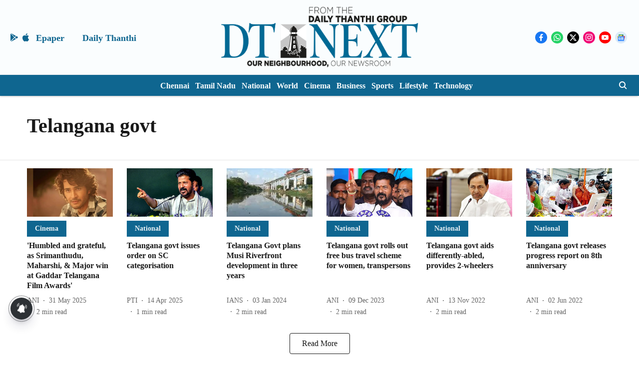

--- FILE ---
content_type: text/html; charset=utf-8
request_url: https://www.dtnext.in/topic/telangana-govt
body_size: 54899
content:
<!DOCTYPE html>
<html lang="en" dir="ltr">
<head>
    <meta charset="utf-8"/>
    <title>Telangana govt</title><link rel="canonical" href="https://www.dtnext.in/topic/telangana-govt"/><meta name="description" content="Read stories listed under on Telangana govt"/><meta name="title" content="Telangana govt"/><meta name="keywords" content="Telangana govt"/><meta property="og:type" content="website"/><meta property="og:url" content="https://www.dtnext.in/topic/telangana-govt"/><meta property="og:title" content="Telangana govt"/><meta property="og:description" content="Read stories listed under on Telangana govt"/><meta name="twitter:card" content="summary_large_image"/><meta name="twitter:title" content="Telangana govt"/><meta name="twitter:description" content="Read stories listed under on Telangana govt"/><meta name="twitter:site" content="@dt_next"/><meta name="twitter:domain" content="https://www.dtnext.in"/><meta property="fb:app_id" content="1113250065862572"/><meta property="og:site_name" content="DT Next"/><script type="application/ld+json">{"@context":"http://schema.org","@type":"BreadcrumbList","itemListElement":[{"@type":"ListItem","position":1,"name":"Home","item":"https://www.dtnext.in"}]}</script>
    <link href="/manifest.json" rel="manifest">
    <link rel="icon" href="/favicon.ico" type="image/x-icon">
    <meta content="width=device-width, initial-scale=1" name="viewport">
    <meta name="apple-mobile-web-app-capable" content="yes">
    <meta name="apple-mobile-web-app-status-bar-style" content="black">
    <meta name="apple-mobile-web-app-title" content="dt-next">
    <meta name="theme-color" content="#FAFDFE">

    

    
<script>
  window._izq = window._izq || [];
  window._izq.push(["init"]);
</script>
    
<script>
  (() => setTimeout(() => {
    const scriptTag = document.createElement("script");
    scriptTag.setAttribute("src", "https://cdn.izooto.com/scripts/eyJ0eXAiOiJKV1QiLCJhbGciOiJIUzI1NiJ9.eyJpYXQiOjE2NjQ1MzE0OTAsImp0aSI6IngzMnNHVDBKcE8iLCJpc3MiOiJ3d3cuaXpvb3RvLmNvbSIsIm5iZiI6MTY2NDUzMTQ5MCwiZXhwIjoxNjk2MDY3NDkwLCJkYXRhIjp7InVpZCI6IjE5Nzk4Iiwic2lkIjoiNTI2NjYifX0.nrUPhMxgZxzKTONCvme5_1OgdKg9-8iIOhVh7dZLU_A.js");
    scriptTag.setAttribute("async", "true");
    const head = document.head;
    head.insertBefore(scriptTag, head.firstElementChild);
  }, 8000))();
</script>
  



            

    
    <!-- Styles for CLS start-->
    <style>
        :root {
            --logoWidth: ;
            --logoHeight: ;
        }
        .header-height {
            height: 48px !important;
        }
        .sticky-header-height {
            height:  48px !important;
        }
        .logoHeight {
            max-height: 64px !important;
            max-width:  !important;
        }
        @media (min-width: 768px) {
            :root {
                --logoWidth: 456px;
                --logoHeight: 150px;
            }
            .header-height {
                height: 158px !important;
            }
            .sticky-header-height {
                height: 158px !important;
            }
            .logoHeight {
                max-height: 150px !important;
                max-width: 456px !important;
            }
        }
    </style>
   <!-- Styles for CLS end-->

    <style>
         
        @font-face {
          font-family: Cinzel;
          font-style: normal;
          font-weight: 400;
          font-display: swap;
          src: url(https://fea.assettype.com/quintype-ace/assets/dt-next/Cinzel-Regular.ttf);
        }
        @font-face {
          font-family: Cinzel;
          font-style: normal;
          font-weight: 700;
          font-display: swap;
          src: url(https://fea.assettype.com/quintype-ace/assets/dt-next/Cinzel-Bold.ttf);
        }
        @font-face {
          font-family: Cinzel;
          font-style: normal;
          font-weight: 400;
          font-display: swap;
          src: url(https://fea.assettype.com/quintype-ace/assets/dt-next/Cinzel-Regular.ttf);
        }
        @font-face {
          font-family: Cinzel;
          font-display: swap;
          font-weight: 700; 
          font-style: normal;
          src: url(https://fea.assettype.com/quintype-ace/assets/dt-next/Cinzel-Bold.ttf);
        }
        
        body.fonts-loaded {--primaryFont: "Cinzel", -apple-system, BlinkMacSystemFont, 'Segoe UI', 'Roboto', 'Oxygen', 'Ubuntu', 'Cantarell',
  'Fira Sans', 'Droid Sans', 'Helvetica Neue', sans-serif;--secondaryFont: "Cinzel", -apple-system, BlinkMacSystemFont, 'Segoe UI', 'Roboto', 'Oxygen', 'Ubuntu', 'Cantarell',
  'Fira Sans', 'Droid Sans', 'Helvetica Neue', sans-serif;--fontsize-larger: 24px;--fontsize-halfjumbo: 32px;--fontsize-largest: 29px;--fontsize-smaller: 11px;--fontsize-small: 13px;--fontsize-medium: 16px;}
        #sw-wrapper{position:fixed;background-color:#fff;align-items:center;margin:0 40px 48px;width:294px;height:248px;box-shadow:0 0 10px 0 rgba(0,0,0,.19);bottom:0;z-index:1001;flex-direction:column;display:none;right:0}.sw-app{font-weight:700;text-transform:capitalize}.sw-url{color:#858585;font-size:12px}#sw-wrapper .sw-wrapper--image{width:56px;margin-bottom:10px}#sw-wrapper #service-worker-popup{position:absolute;border:0;border-radius:0;bottom:32px;background-color:var(--primaryColor,#2c61ad)}#sw-wrapper #close-dialog{align-self:flex-end;border:0;background-color:transparent;color:var(--primaryColor,#000);padding:12px}#sw-wrapper #close-dialog svg{width:24px}@media (min-width:320px) and (max-width:767px){#sw-wrapper{position:fixed;background-color:#fff;width:100%;align-items:center;justify-content:start;height:248px;bottom:0;z-index:1001;flex-direction:column;margin:0}}
        </style>
    <style>
        /*! normalize.css v7.0.0 | MIT License | github.com/necolas/normalize.css */html{-ms-text-size-adjust:100%;-webkit-text-size-adjust:100%;line-height:1.15}article,aside,footer,header,nav,section{display:block}h1{font-size:2em;margin:.67em 0}figcaption,figure,main{display:block}figure{margin:1em 40px}hr{box-sizing:content-box;height:0;overflow:visible}pre{font-family:monospace;font-size:1em}a{-webkit-text-decoration-skip:objects;background-color:transparent}abbr[title]{border-bottom:none;text-decoration:underline;text-decoration:underline dotted}b,strong{font-weight:bolder}code,kbd,samp{font-family:monospace;font-size:1em}dfn{font-style:italic}mark{background-color:#ff0;color:#000}small{font-size:80%}sub,sup{font-size:75%;line-height:0;position:relative;vertical-align:baseline}sub{bottom:-.25em}sup{top:-.5em}audio,video{display:inline-block}audio:not([controls]){display:none;height:0}img{border-style:none}svg:not(:root){overflow:hidden}button,input,optgroup,select,textarea{font-family:var(--primaryFont);font-size:100%;line-height:1.15;margin:0}button,input{overflow:visible}button,select{text-transform:none}[type=reset],[type=submit],button,html [type=button]{-webkit-appearance:button}[type=button]::-moz-focus-inner,[type=reset]::-moz-focus-inner,[type=submit]::-moz-focus-inner,button::-moz-focus-inner{border-style:none;padding:0}[type=button]:-moz-focusring,[type=reset]:-moz-focusring,[type=submit]:-moz-focusring,button:-moz-focusring{outline:1px dotted ButtonText}fieldset{padding:.35em .75em .625em}legend{box-sizing:border-box;color:inherit;display:table;max-width:100%;padding:0;white-space:normal}progress{display:inline-block;vertical-align:baseline}textarea{overflow:auto}[type=checkbox],[type=radio]{box-sizing:border-box;padding:0}[type=number]::-webkit-inner-spin-button,[type=number]::-webkit-outer-spin-button{height:auto}[type=search]{-webkit-appearance:textfield;outline-offset:-2px}[type=search]::-webkit-search-cancel-button,[type=search]::-webkit-search-decoration{-webkit-appearance:none}::-webkit-file-upload-button{-webkit-appearance:button;font:inherit}details,menu{display:block}summary{display:list-item}canvas{display:inline-block}[hidden],template{display:none}:root{--transparentBlack:rgba(53,53,53,.5);--blackTransparent:rgba(0,0,0,.2);--rgbBlack:0,0,0;--rgbWhite:255,255,255;--white:#fff;--black:#000;--shaded-grey:#6f6d70;--base-blue:#2f73e4;--slighty-darker-blue:#4860bc;--gray-light:#818181;--grey:#dadada;--light-blue:#e7e7f6;--orange:#e84646;--light-gray:#333;--off-grey:#dadee1;--lighter-gray:#797979;--darkest-gray:#333;--darker-gray:#313131;--faded-gray:#0f0f0f;--red:#ff7171;--bright-red:#de0c0b;--blue:#023048;--gray:#5c5c5c;--gray-darkest:#232323;--gray-lighter:#a4a4a4;--gray-lightest:#e9e6e6;--facebook:#4e71a8;--twitter:#1cb7eb;--linkedin:#0077b5;--whatsapp:#25d366;--concrete:#f2f2f2;--tundora:#4c4c4c;--greyBlack:#464646;--gray-whiter:#d8d8d8;--gray-white-fa:#fafafa;--lightBlue:#5094fb;--whitest:#eaeaea;--darkBlue:#132437;--paragraphColor:#4d4d4d;--success:#2dbe65;--defaultDarkBackground:#262626;--defaultDarkBorder:rgba(161,175,194,.1);--font-size-smaller:12px;--font-size-small:14px;--font-size-base:16px;--font-size-medium:18px;--fontsize-large:24px;--fontsize-larger:32px;--oneColWidth:73px;--sevenColWidth:655px;--outerSpace:calc(50vw - 594px);--headerWidth:122px;--headerLargeWidth:190px;--headerHeight:32px;--bold:bold;--normal:normal}@media (min-width:768px){:root{--headerWidth:300px;--headerHeight:56px;--headerLargeWidth:300px}}html{font-size:100%}body{font-family:var(--primaryFont);font-size:1rem;font-weight:400;line-height:var(--bodyLineHeight);text-rendering:auto}h1,h2,h3,h4,h5,h6,ol,p,ul{font-weight:400;margin:0;padding:0}h1{font-size:2.25rem;font-weight:300;line-height:1.38889rem}h1,h2{font-family:var(--primaryFont)}h2{font-size:2rem;line-height:2.22222rem;padding:.75rem 0 .5rem}h3{font-family:var(--primaryFont);font-size:1.8125rem;line-height:1.24138rem;word-break:normal}h4{font-size:1.5rem}h4,h5{font-weight:700;line-height:1.33333rem}h5{font-size:1.125rem}h6{font-size:.8125rem;line-height:1.23077rem}p{font-size:1rem;line-height:var(--bodyLineHeight)}li,p{font-family:var(--primaryFont)}:root{--zIndex-60:600;--zIndex-header-item:601;--zIndex-social:499;--zIndex-social-popup:1000;--zIndex-sub-menu:9;--zIndex-99:99;--zIndex-search:999;--zIndex-menu:2;--zIndex-loader-overlay:1100}.play-icon{position:relative}.play-icon:after,.play-icon:before{content:"";display:block;left:50%;position:absolute;top:50%;transform:translateX(-50%) translateY(-50%)}.play-icon:before{background:#000;border-radius:50%;height:46px;opacity:.8;width:46px;z-index:10}@media (min-width:768px){.play-icon:before{height:60px;width:60px}}.play-icon:after{border-bottom:7px solid transparent;border-left:11px solid #fff;border-top:7px solid transparent;height:0;margin-left:2px;width:0;z-index:11}@media (min-width:768px){.play-icon:after{border-bottom:9px solid transparent;border-left:15px solid #fff;border-top:9px solid transparent}}.play-icon--small:before{height:46px;width:46px}@media (min-width:768px){.play-icon--small:before{height:46px;width:46px}}.play-icon--small:after{border-bottom:7px solid transparent;border-left:11px solid #fff;border-top:7px solid transparent}@media (min-width:768px){.play-icon--small:after{border-bottom:9px solid transparent;border-left:15px solid #fff;border-top:9px solid transparent}}.play-icon--medium:before{height:46px;width:46px}@media (min-width:768px){.play-icon--medium:before{height:65px;width:65px}}.play-icon--medium:after{border-bottom:7px solid transparent;border-left:11px solid #fff;border-top:7px solid transparent}@media (min-width:768px){.play-icon--medium:after{border-bottom:13px solid transparent;border-left:20px solid #fff;border-top:13px solid transparent}}.play-icon--large:before{height:46px;width:46px}@media (min-width:768px){.play-icon--large:before{height:100px;width:100px}}.play-icon--large:after{border-bottom:7px solid transparent;border-left:11px solid #fff;border-top:7px solid transparent}@media (min-width:768px){.play-icon--large:after{border-bottom:15px solid transparent;border-left:22px solid #fff;border-top:15px solid transparent}}.component-wrapper{overflow:auto;padding:32px 15px}.component-wrapper,.maxwidth-wrapper{margin-left:auto;margin-right:auto;max-width:1172px}.component-wrapper-fluid{margin-bottom:15px}@media (min-width:768px){.component-wrapper-fluid{padding-top:15px}}.card-background-color{background-color:var(--white)}.card>:nth-child(3){clear:both;content:""}.app-ad{overflow:hidden;text-align:center;width:100%}.app-ad--vertical{padding-bottom:15px;text-align:center}@media (min-width:768px){.app-ad--vertical{text-align:right}}.app-ad--mrec .adBox,.app-ad--mrec .adbutler-wrapper{padding:30px 0}.app-ad--story-mrec .adBox,.app-ad--story-mrec .adbutler-wrapper{padding-bottom:35px}.app-ad--leaderboard .adBox,.app-ad--leaderboard .adbutler-wrapper{padding:8px}.app-ad--horizontal{clear:both}.app-ad--horizontal .adBox,.app-ad--horizontal .adbutler-wrapper{padding:15px 0}.app-ad--story-horizontal .adBox,.app-ad--story-horizontal .adbutler-wrapper{padding-bottom:25px}.app-ad--grid-horizontal{grid-column:1/4}.video-play-icon{display:block;position:relative}.video-play-icon:before{background-size:88px;content:"";display:block;height:90px;left:50%;position:absolute;top:50%;transform:translate(-50%,-50%);width:90px;z-index:10}.qt-button{border-radius:100px;color:#fff;font-family:var(--primaryFont);font-size:1rem;font-weight:300;padding:10px 28px;text-align:center}.qt-button:hover{cursor:pointer}.qt-button--primary{background:#2f73e4}.qt-button--secondary{background:#2f73e4;border:1px solid #fff}.qt-button--transparent{background:transparent;border:2px solid #2f73e4;color:#2f73e4}.overlay{background:rgba(0,0,0,.09);display:none;height:100%;left:0;position:fixed;top:0;width:100%;z-index:600}.overlay--active{display:block}.sidebar{height:100%;left:0;overflow:scroll;padding:50px 48px;position:fixed;top:0;transform:translateX(-100%);transition:transform 375ms cubic-bezier(0,0,.2,1);width:100%;z-index:601}@media (min-width:768px){.sidebar{width:445px}}.sidebar.open{background-color:var(--headerBackgroundColor,#fff);color:var(--headerTextColor,#333);transform:translateX(0);transition:transform 375ms cubic-bezier(.4,0,1,1)}.ltr-side-bar{left:auto;right:0;transform:translateX(100%)}.ltr-arrow{left:0;position:absolute;right:unset}.sidebar.open.ltr-side-bar{transform:translateX(0)}.sidebar__nav__logo{font-family:var(--primaryFont);font-size:2.125rem;font-weight:700;margin-bottom:60px}.sidebar__nav__logo:after,.sidebar__nav__logo:before{content:"";display:table}.sidebar__nav__logo:after{clear:both}.sidebar__nav__logo .logo{color:#2f73e4;display:inline-block;float:left;font-family:var(--primaryFont);font-size:2.125rem;font-weight:700;max-width:210px;padding:0}.sidebar__nav__logo .logo .app-logo__element{max-height:85px;object-fit:contain}.sidebar__nav__logo .close{color:var(--headerIconColor,#a9a9a9);cursor:pointer;float:right;font-weight:300;height:22px;position:relative;top:16px;width:22px}.sidebar__social li{display:inline-block}.sidebar__social li a{margin-right:25px}ul.sidebar__info{border-top:2px solid #2f73e4;margin:0 0 50px;padding-top:30px}ul.sidebar__info li a{font-size:1.375rem!important;font-weight:300}ul.submenu li a{color:var(--headerTextColor,#a9a9a9);font-size:1.375rem;padding-bottom:25px}.sidebar__nav{font-family:var(--primaryFont)}.sidebar__nav ul{list-style:none;margin:0;padding:0}.sidebar__nav ul li{clear:both}.sidebar__nav ul li a,.sidebar__nav ul li span{cursor:pointer;display:block;font-size:1.625rem;font-weight:300;padding-bottom:30px}.sidebar__nav ul li a:hover,.sidebar__nav ul li span:hover{color:var(--headerIconColor,#a9a9a9)}.sidebar__nav ul li.has--submenu .submenu-arrow{float:right}.sidebar__nav ul li.has--submenu a,.sidebar__nav ul li.has--submenu div{display:flex;justify-content:space-between}.sidebar__nav ul li.has--submenu .submenu-arrow:after{border-style:solid;border-width:.07em .07em 0 0;color:#9e9e9e;content:"";display:inline-block;float:right;height:.45em;position:relative;top:.45em;transform:rotate(135deg);transition:transform .3s;vertical-align:top;width:.45em;will-change:transform}.sidebar__nav ul li.has--submenu.open .submenu-arrow:after{top:.65em;transform:rotate(315deg)}ul.submenu li a:hover{color:var(--headerIconColor,#a9a9a9)}ul.submenu{display:none;padding-left:38px}input,ul.submenu--show{display:block}input{background:#fff;border:none;border-radius:4px;color:#a3a3a3;font-weight:300;padding:10px 15px;width:100%}button{border-radius:100px;color:#fff;font-size:1rem;padding:10px 27px}.qt-search{align-items:center;display:flex;position:relative}.qt-search__form-wrapper{width:100%}.qt-search__form-wrapper form input{background-color:transparent;border-bottom:1px solid #d8d8d8;border-radius:0;font-size:32px;font-weight:700;opacity:.5;outline:none;padding:8px 0}.qt-search__form .search-icon{background:transparent;border:none;cursor:pointer;height:24px;outline:none;position:absolute;right:0;top:0;width:24px}html[dir=rtl] .search-icon{left:0;right:auto}.loader-overlay-container{align-items:center;background-color:rgba(0,0,0,.8);bottom:0;display:flex;flex-direction:column-reverse;justify-content:center;left:0;position:fixed;right:0;top:0;z-index:var(--zIndex-loader-overlay)}.spinning-loader{animation:spinAnimation 1.1s ease infinite;border-radius:50%;font-size:10px;height:1em;position:relative;text-indent:-9999em;transform:translateZ(0);width:1em}@keyframes spinAnimation{0%,to{box-shadow:0 -2.6em 0 0 var(--white),1.8em -1.8em 0 0 var(--blackTransparent),2.5em 0 0 0 var(--blackTransparent),1.75em 1.75em 0 0 var(--blackTransparent),0 2.5em 0 0 var(--blackTransparent),-1.8em 1.8em 0 0 var(--blackTransparent),-2.6em 0 0 0 hsla(0,0%,100%,.5),-1.8em -1.8em 0 0 hsla(0,0%,100%,.7)}12.5%{box-shadow:0 -2.6em 0 0 hsla(0,0%,100%,.7),1.8em -1.8em 0 0 var(--white),2.5em 0 0 0 var(--blackTransparent),1.75em 1.75em 0 0 var(--blackTransparent),0 2.5em 0 0 var(--blackTransparent),-1.8em 1.8em 0 0 var(--blackTransparent),-2.6em 0 0 0 var(--blackTransparent),-1.8em -1.8em 0 0 hsla(0,0%,100%,.5)}25%{box-shadow:0 -2.6em 0 0 hsla(0,0%,100%,.5),1.8em -1.8em 0 0 hsla(0,0%,100%,.7),2.5em 0 0 0 var(--white),1.75em 1.75em 0 0 var(--blackTransparent),0 2.5em 0 0 var(--blackTransparent),-1.8em 1.8em 0 0 var(--blackTransparent),-2.6em 0 0 0 var(--blackTransparent),-1.8em -1.8em 0 0 var(--blackTransparent)}37.5%{box-shadow:0 -2.6em 0 0 var(--blackTransparent),1.8em -1.8em 0 0 hsla(0,0%,100%,.5),2.5em 0 0 0 hsla(0,0%,100%,.7),1.75em 1.75em 0 0 var(--white),0 2.5em 0 0 var(--blackTransparent),-1.8em 1.8em 0 0 var(--blackTransparent),-2.6em 0 0 0 var(--blackTransparent),-1.8em -1.8em 0 0 var(--blackTransparent)}50%{box-shadow:0 -2.6em 0 0 var(--blackTransparent),1.8em -1.8em 0 0 var(--blackTransparent),2.5em 0 0 0 hsla(0,0%,100%,.5),1.75em 1.75em 0 0 hsla(0,0%,100%,.7),0 2.5em 0 0 var(--white),-1.8em 1.8em 0 0 var(--blackTransparent),-2.6em 0 0 0 var(--blackTransparent),-1.8em -1.8em 0 0 var(--blackTransparent)}62.5%{box-shadow:0 -2.6em 0 0 var(--blackTransparent),1.8em -1.8em 0 0 var(--blackTransparent),2.5em 0 0 0 var(--blackTransparent),1.75em 1.75em 0 0 hsla(0,0%,100%,.5),0 2.5em 0 0 hsla(0,0%,100%,.7),-1.8em 1.8em 0 0 var(--white),-2.6em 0 0 0 var(--blackTransparent),-1.8em -1.8em 0 0 var(--blackTransparent)}75%{box-shadow:0 -2.6em 0 0 var(--blackTransparent),1.8em -1.8em 0 0 var(--blackTransparent),2.5em 0 0 0 var(--blackTransparent),1.75em 1.75em 0 0 var(--blackTransparent),0 2.5em 0 0 hsla(0,0%,100%,.5),-1.8em 1.8em 0 0 hsla(0,0%,100%,.7),-2.6em 0 0 0 var(--white),-1.8em -1.8em 0 0 var(--blackTransparent)}87.5%{box-shadow:0 -2.6em 0 0 var(--blackTransparent),1.8em -1.8em 0 0 var(--blackTransparent),2.5em 0 0 0 var(--blackTransparent),1.75em 1.75em 0 0 var(--blackTransparent),0 2.5em 0 0 var(--blackTransparent),-1.8em 1.8em 0 0 hsla(0,0%,100%,.5),-2.6em 0 0 0 hsla(0,0%,100%,.7),-1.8em -1.8em 0 0 var(--white)}}.icon.loader{fill:var(--primaryColor);height:50px;left:calc(50% - 50px);position:fixed;top:calc(50% - 25px);width:100px}:root{--arrow-c-brand1:#ff214b;--arrow-c-brand2:#1bbb87;--arrow-c-brand3:#6fe7c0;--arrow-c-brand4:#f6f8ff;--arrow-c-brand5:#e9e9e9;--arrow-c-accent1:#2fd072;--arrow-c-accent2:#f5a623;--arrow-c-accent3:#f81010;--arrow-c-accent4:#d71212;--arrow-c-accent5:#f2f2f2;--arrow-c-accent6:#e8eaed;--arrow-c-mono1:#000;--arrow-c-mono2:rgba(0,0,0,.9);--arrow-c-mono3:rgba(0,0,0,.7);--arrow-c-mono4:rgba(0,0,0,.6);--arrow-c-mono5:rgba(0,0,0,.3);--arrow-c-mono6:rgba(0,0,0,.2);--arrow-c-mono7:rgba(0,0,0,.1);--arrow-c-invert-mono1:#fff;--arrow-c-invert-mono2:hsla(0,0%,100%,.9);--arrow-c-invert-mono3:hsla(0,0%,100%,.7);--arrow-c-invert-mono4:hsla(0,0%,100%,.6);--arrow-c-invert-mono5:hsla(0,0%,100%,.3);--arrow-c-invert-mono6:hsla(0,0%,100%,.2);--arrow-c-invert-mono7:hsla(0,0%,100%,.1);--arrow-c-invert-mono8:#dedede;--arrow-c-invert-mono9:hsla(0,0%,87%,.1);--arrow-c-dark:#0d0d0d;--arrow-c-light:#fff;--arrow-spacing-xxxs:2px;--arrow-spacing-xxs:4px;--arrow-spacing-xs:8px;--arrow-spacing-s:12px;--arrow-spacing-m:16px;--arrow-spacing-20:20px;--arrow-spacing-l:24px;--arrow-spacing-xl:32px;--arrow-spacing-28:28px;--arrow-spacing-48:48px;--arrow-spacing-40:40px;--arrow-spacing-96:96px;--arrow-fs-tiny:14px;--arrow-fs-xs:16px;--arrow-fs-s:18px;--arrow-fs-m:20px;--arrow-fs-l:24px;--arrow-fs-xl:26px;--arrow-fs-xxl:30px;--arrow-fs-huge:32px;--arrow-fs-big:40px;--arrow-fs-jumbo:54px;--arrow-fs-28:28px;--arrow-typeface-primary:-apple-system,BlinkMacSystemFont,"Helvetica Neue",Helvetica,Arial,sans-serif;--arrow-typeface-secondary:Verdana,Geneva,Tahoma,sans-serif;--arrow-sans-serif:sans-serif;--arrow-lh-1:1;--arrow-lh-2:1.2;--arrow-lh-3:1.3;--arrow-lh-4:1.4;--arrow-lh-5:1.5;--arrow-fw-light:300;--arrow-fw-normal:400;--arrow-fw-500:500;--arrow-fw-semi-bold:600;--arrow-fw-bold:700;--light-border:var(--arrow-c-invert-mono7);--dark-border:var(--arrow-c-mono7);--fallback-img:#e8e8e8;--z-index-9:9;--z-index-1:1}.arrow-component{-webkit-font-smoothing:antialiased;-moz-osx-font-smoothing:grayscale;-moz-font-feature-settings:"liga" on;font-family:var(--arrow-typeface-primary);font-weight:var(--arrow-fw-normal);text-rendering:optimizeLegibility}.arrow-component h1,.arrow-component h2,.arrow-component h3,.arrow-component h4,.arrow-component h5,.arrow-component h6,.arrow-component ol,.arrow-component ul{font-family:var(--arrow-typeface-primary)}.arrow-component li,.arrow-component p{font-size:var(--arrow-fs-xs);line-height:var(--arrow-lh-1)}.arrow-component figure{margin:0;padding:0}.arrow-component h1{font-size:var(--arrow-fs-28);font-stretch:normal;font-style:normal;font-weight:var(--arrow-fw-bold);letter-spacing:normal;line-height:var(--arrow-lh-3)}@media only screen and (min-width:768px){.arrow-component h1{font-size:var(--arrow-fs-big)}}.arrow-component h2{font-size:var(--arrow-fs-l);font-stretch:normal;font-style:normal;font-weight:var(--arrow-fw-bold);letter-spacing:normal;line-height:var(--arrow-lh-3)}@media only screen and (min-width:768px){.arrow-component h2{font-size:var(--arrow-fs-huge)}}.arrow-component h3{font-size:var(--arrow-fs-m);font-stretch:normal;font-style:normal;font-weight:var(--arrow-fw-bold);letter-spacing:normal;line-height:var(--arrow-lh-3)}@media only screen and (min-width:768px){.arrow-component h3{font-size:var(--arrow-fs-l)}}.arrow-component h4{font-size:var(--arrow-fs-s);font-stretch:normal;font-style:normal;font-weight:var(--arrow-fw-bold);letter-spacing:normal;line-height:var(--arrow-lh-3)}@media only screen and (min-width:768px){.arrow-component h4{font-size:var(--arrow-fs-m)}}.arrow-component h5{font-size:var(--arrow-fs-xs);font-stretch:normal;font-style:normal;font-weight:var(--arrow-fw-bold);letter-spacing:normal;line-height:var(--arrow-lh-3)}@media only screen and (min-width:768px){.arrow-component h5{font-size:var(--arrow-fs-s)}}.arrow-component h6{font-size:var(--arrow-fs-xs);font-weight:var(--arrow-fw-bold);line-height:var(--arrow-lh-3)}.arrow-component h6,.arrow-component p{font-stretch:normal;font-style:normal;letter-spacing:normal}.arrow-component p{font-family:var(--arrow-typeface-secondary);font-size:var(--arrow-fs-m);font-weight:400;line-height:var(--arrow-lh-5);word-break:break-word}.arrow-component.full-width-with-padding{margin-left:calc(-50vw + 50%);margin-right:calc(-50vw + 50%);padding:var(--arrow-spacing-m) calc(50vw - 50%) var(--arrow-spacing-xs) calc(50vw - 50%)}.p-alt{font-size:var(--arrow-fs-xs);font-stretch:normal;font-style:normal;font-weight:400;letter-spacing:normal;line-height:var(--arrow-lh-5)}.author-name,.time{font-weight:400}.author-name,.section-tag,.time{font-size:var(--arrow-fs-tiny);font-stretch:normal;font-style:normal;letter-spacing:normal}.section-tag{font-weight:700;line-height:normal}.arr-hidden-desktop{display:none}@media only screen and (max-width:768px){.arr-hidden-desktop{display:block}}.arr-hidden-mob{display:block}@media only screen and (max-width:768px){.arr-hidden-mob{display:none}}.arr-custom-style a{border-bottom:1px solid var(--arrow-c-mono2);color:var(--arrow-c-mono2)}.arr-story-grid{grid-column-gap:var(--arrow-spacing-l);display:grid;grid-template-columns:repeat(4,minmax(auto,150px));margin:0 12px;position:relative}@media only screen and (min-width:768px){.arr-story-grid{grid-template-columns:[grid-start] minmax(48px,auto) [container-start] repeat(12,minmax(auto,55px)) [container-end] minmax(48px,auto) [grid-end];margin:unset}}@media only screen and (min-width:768px) and (min-width:1025px){.arr-story-grid{grid-template-columns:[grid-start] minmax(56px,auto) [container-start] repeat(12,minmax(auto,73px)) [container-end] minmax(56px,auto) [grid-end]}}.content-style{display:contents}.with-rounded-corners,.with-rounded-corners img{border-radius:var(--arrow-spacing-s)}.arr-image-placeholder{background-color:#f0f0f0}.arr--share-sticky-wrapper{bottom:0;justify-items:flex-start;margin:var(--arrow-spacing-l) 0;position:absolute;right:0;top:120px}@media only screen and (min-width:1025px){.arr--share-sticky-wrapper{left:0;right:unset}}html[dir=rtl] .arr--share-sticky-wrapper{left:0;right:unset}@media only screen and (min-width:1025px){html[dir=rtl] .arr--share-sticky-wrapper{left:unset;right:0}}:root{--max-width-1172:1172px;--spacing-40:40px}body{--arrow-typeface-primary:var(--primaryFont);--arrow-typeface-secondary:var(--secondaryFont);--arrow-c-brand1:var(--primaryColor);--fallback-img:var(--primaryColor);background:#f5f5f5;color:var(--textColor);margin:0;overflow-anchor:none;overflow-x:hidden}#container{min-height:100vh;width:100%}#header-logo img,#header-logo-mobile img{align-content:center;height:var(--logoHeight);width:var(--logoWidth)}.breaking-news-wrapper{min-height:32px}@media (min-width:768px){.breaking-news-wrapper{min-height:40px}}.breaking-news-wrapper.within-container{min-height:48px}@media (min-width:768px){.breaking-news-wrapper.within-container{min-height:72px}}#row-4{max-width:1172px;min-height:100%}*{box-sizing:border-box}.container{margin:0 auto;max-width:1172px;padding:0 16px}h1{font-family:Open Sans,sans-serif;font-size:1.875rem;font-weight:800;margin:10px 0;text-transform:uppercase}h1 span{font-family:Cardo,serif;font-size:1.5rem;font-style:italic;font-weight:400;margin:0 5px;text-transform:none}.toggle{display:block;height:30px;margin:30px auto 10px;width:28px}.toggle span:after,.toggle span:before{content:"";left:0;position:absolute;top:-9px}.toggle span:after{top:9px}.toggle span{display:block;position:relative}.toggle span,.toggle span:after,.toggle span:before{backface-visibility:hidden;background-color:#000;border-radius:2px;height:5px;transition:all .3s;width:100%}.toggle.on span{background-color:transparent}.toggle.on span:before{background-color:#fff;transform:rotate(45deg) translate(5px,5px)}.toggle.on span:after{background-color:#fff;transform:rotate(-45deg) translate(7px,-8px)}.story-card__image.story-card__image--cover.set-fallback{padding:0}a{color:inherit;text-decoration:none}.arr--headline,.arr--story-headline{word-break:break-word}.arrow-component.arr--four-col-sixteen-stories .arr--collection-name h3,.arrow-component.arr--two-col-four-story-highlight .arr--collection-name h3{font-size:inherit;font-weight:inherit}.arrow-component.arr--collection-name .arr-collection-name-border-left{font-size:1.625rem!important;margin-left:-4px;min-width:8px;width:8px}@media (min-width:768px){.arrow-component.arr--collection-name .arr-collection-name-border-left{font-size:2.125rem!important}}.arrow-component.arr--headline h2{padding:0}.sticky-layer{box-shadow:0 1px 6px 0 rgba(0,0,0,.1);left:0;position:fixed;right:0;top:0;z-index:var(--zIndex-search)}.ril__toolbarItem .arr--hyperlink-button{position:relative;top:6px}.arr--text-element p{margin-bottom:15px;word-break:break-word}.arr--text-element ul li{font-family:var(--arrow-typeface-secondary);font-size:var(--arrow-fs-s);line-height:var(--arrow-lh-5);margin-bottom:4px;word-break:break-word}@media (min-width:768px){.arr--text-element ul li{font-size:var(--arrow-fs-m)}}.arr--text-element ol li{margin-bottom:4px}.arr--text-element ul li p{margin-bottom:unset}.arr--blurb-element blockquote{margin:unset}.arr--quote-element p:first-of-type{font-family:var(--primaryFont)}.elm-onecolstorylist{grid-column:1/4}.ril-image-current{width:auto!important}.ril__image,.ril__imageNext,.ril__imagePrev{max-width:100%!important}.rtl-twoColSixStories .arr--content-wrapper{order:-1}.rtl-threeColTwelveStories{order:2}.author-card-wrapper div{display:inline!important}.mode-wrapper{min-width:52px;padding:var(--arrow-spacing-xs) var(--arrow-spacing-m)}@media (--viewport-medium ){.mode-wrapper{min-width:44px;padding:var(--arrow-spacing-xs) var(--arrow-spacing-s)}}img.qt-image{object-fit:cover;width:100%}.qt-image-16x9{margin:0;overflow:hidden;padding-top:56.25%;position:relative}.qt-image-16x9 img{left:0;position:absolute;top:0}.qt-responsive-image{margin:0;overflow:hidden;padding-top:56.25%;position:relative}@media (min-width:768px){.qt-responsive-image{padding-top:37.5%}}.qt-responsive-image img{left:0;position:absolute;top:0}.qt-image-2x3{margin:0}img{display:block;max-width:100%;width:100%}.row{clear:both}.row:after,.row:before{content:"";display:table}.row:after{clear:both}@media (min-width:768px){.col-4:nth-of-type(2n){margin-right:0}}.section__head__title{margin-bottom:20px}@media (min-width:992px){.section__head__title{margin-bottom:30px}}.sub--section{background:rgba(0,0,0,.5);color:#fff;font-size:1.25rem;font-weight:700;padding:6px 14px}.section__card--image{margin-bottom:23px}.author--submission{color:#3d3d3d;font-size:.6875rem;font-weight:300}@media (min-width:992px){.author--submission{font-size:.875rem}}.slick-next{margin-right:0}@media (min-width:992px){.slick-next{margin-right:20px}}.slick-prev{margin-left:0}@media (min-width:992px){.slick-prev{margin-left:20px}}body.dir-right{direction:rtl}.story-element-data-table{max-width:calc(100vw - 24px);overflow:auto;word-break:normal!important}@media (min-width:768px){.story-element-data-table{max-width:62vw}}@media (min-width:768px) and (min-width:1024px){.story-element-data-table{max-width:100%}}.story-element-data-table table{border-collapse:collapse;margin:0 auto}.story-element-data-table th{background-color:var(--gray-lighter)}.story-element-data-table td,.story-element-data-table th{border:1px solid var(--shaded-grey);min-width:80px;padding:5px;vertical-align:text-top}html[dir=rtl] .story-element-data-table table{direction:ltr}html[dir=rtl] .story-element-data-table td,html[dir=rtl] .story-element-data-table th{direction:rtl}.static-container{color:var(--staticTextColor);margin-bottom:15px;margin-left:auto;margin-right:auto;max-width:1172px;overflow:auto;padding:15px 15px 0}@media (min-width:768px){.static-container{padding:30px}}@media (min-width:992px){.static-container{padding:50px 120px}}.static-container__wrapper{padding:20px}@media (min-width:768px){.static-container__wrapper{padding:30px}}@media (min-width:992px){.static-container__wrapper{padding:30px 40px}}.static-container h1,.static-container__headline{color:var(--staticHeadlineColor);font-family:var(--primaryFont);font-size:1.5rem;font-weight:700;line-height:var(--headlineLineHeight);margin:10px 0;text-align:left;text-transform:capitalize}@media (min-width:768px){.static-container h1,.static-container__headline{font-size:1.5rem;margin-bottom:30px}}@media (min-width:992px){.static-container h1,.static-container__headline{font-size:2rem}}.static-container h2,.static-container__sub-headline{color:var(--staticHeadlineColor);font-size:1.25rem;font-weight:700;line-height:1.5}@media (min-width:768px){.static-container h2,.static-container__sub-headline{font-size:1.25rem}}@media (min-width:992px){.static-container h2,.static-container__sub-headline{font-size:1.5rem}}.static-container h3{color:var(--staticHeadlineColor);font-size:1rem;font-weight:700;line-height:1.5;margin-bottom:4px;margin-top:12px}@media (min-width:768px){.static-container h3{font-size:1rem}}@media (min-width:992px){.static-container h3{font-size:1.25rem}}.static-container h4{color:var(--staticHeadlineColor);font-size:1rem;font-weight:700;margin-bottom:4px;margin-top:12px}@media (min-width:992px){.static-container h4{font-size:1.125rem}}.static-container h5,.static-container h6{color:var(--staticHeadlineColor);font-size:1rem;font-weight:700;margin-bottom:4px;margin-top:12px}.static-container__media-object{display:flex;flex-direction:column}.static-container__media-object-info{color:var(--staticInfoColor);font-style:italic;margin:10px 0 15px}@media (min-width:768px){.static-container__media-object-content{display:flex}}.static-container__media-object-content__image{flex-basis:190px;flex-shrink:0;margin:0 15px 15px 0}.static-container__media-object-content__image img{border:1px solid var(--mode-color);border-radius:50%}.static-container ol,.static-container ul,.static-container__list{color:var(--staticTextColor);margin-top:15px;padding-left:20px}.static-container li{color:var(--staticTextColor)}.static-container p,.static-container__description,.static-container__list,.static-container__media-object{color:var(--staticTextColor);font-family:var(--secondaryFont);font-size:1rem;line-height:1.5;margin-bottom:15px}.static-container p:last-child,.static-container__description:last-child,.static-container__list:last-child,.static-container__media-object:last-child{margin-bottom:25px}@media (min-width:992px){.static-container p,.static-container__description,.static-container__list,.static-container__media-object{font-size:1.25rem}}.static-container__tlm-list{padding-left:20px}.static-container__subheadline{margin-bottom:10px}.static-container__footer--images{align-items:center;display:flex;flex-wrap:wrap;height:50px;justify-content:space-between;margin:30px 0}.static-container__footer--images img{height:100%;width:auto}.static-container__override-list{margin-left:17px}.static-container__override-list-item{padding-left:10px}.static-container__override-a,.static-container__override-a:active,.static-container__override-a:focus,.static-container__override-a:hover{color:var(--primaryColor);cursor:pointer;text-decoration:underline}.static-container .awards-image{margin:0 auto;width:200px}.svg-handler-m__social-svg-wrapper__C20MA,.svg-handler-m__svg-wrapper__LhbXl{align-items:center;display:flex;height:24px}.svg-handler-m__social-svg-wrapper__C20MA{margin-right:8px}.dir-right .svg-handler-m__social-svg-wrapper__C20MA{margin-left:8px;margin-right:unset}@media (min-width:768px){.svg-handler-m__mobile__1cu7J{display:none}}.svg-handler-m__desktop__oWJs5{display:none}@media (min-width:768px){.svg-handler-m__desktop__oWJs5{display:block}}.svg-handler-m__wrapper-mode-icon__hPaAN{display:flex}.breaking-news-module__title__oWZgt{background-color:var(--breakingNewsBgColor);border-right:1px solid var(--breakingNewsTextColor);color:var(--breakingNewsTextColor);display:none;font-family:var(--secondaryFont);font-size:14px;z-index:1}.dir-right .breaking-news-module__title__oWZgt{border-left:1px solid var(--breakingNewsTextColor);border-right:none;padding-left:20px}@media (min-width:1200px){.breaking-news-module__title__oWZgt{display:block;font-size:16px;font-weight:700;padding:2px 16px}}.breaking-news-module__content__9YorK{align-self:center;color:var(--breakingNewsTextColor);display:block;font-family:var(--secondaryFont);font-size:14px;font-weight:400;padding:0 16px}@media (min-width:1200px){.breaking-news-module__content__9YorK{font-size:16px}}.breaking-news-module__full-width-container__g7-8x{background-color:var(--breakingNewsBgColor);display:flex;width:100%}.breaking-news-module__container__mqRrr{background-color:var(--breakingNewsBgColor);display:flex;margin:0 auto;max-width:1142px}.breaking-news-module__bg-wrapper__6CUzG{padding:8px 0}@media (min-width:1200px){.breaking-news-module__bg-wrapper__6CUzG{padding:16px 0}}.breaking-news-module__breaking-news-collection-wrapper__AQr0N{height:32px;overflow:hidden;white-space:nowrap}@media (min-width:1200px){.breaking-news-module__breaking-news-collection-wrapper__AQr0N{height:40px}}.breaking-news-module__breaking-news-wrapper__FVlA4{align-self:center;overflow:hidden;white-space:nowrap;width:100%}.react-marquee-box,.react-marquee-box .marquee-landscape-wrap{height:100%;left:0;overflow:hidden;position:relative;top:0;width:100%}.react-marquee-box .marquee-landscape-wrap{align-items:center;display:flex}.marquee-landscape-item.marquee-landscape-item-alt{display:none}.react-marquee-box .marquee-landscape-wrap .marquee-landscape-item{height:100%;white-space:nowrap}.react-marquee-box .marquee-landscape-wrap .marquee-landscape-item .marquee-container{color:var(--breakingNewsTextColor);display:inline-block;height:100%;padding:0 16px;position:relative;white-space:nowrap}.react-marquee-box .marquee-landscape-wrap .marquee-landscape-item .marquee-container.dot-delimiter:after{content:".";position:absolute;right:0;top:-4px}.react-marquee-box .marquee-landscape-wrap .marquee-landscape-item .marquee-container.pipe-delimiter:after{border-right:1px solid var(--breakingNewsTextColor);content:" ";height:100%;opacity:.5;position:absolute;right:0;top:0}.react-marquee-box .marquee-landscape-wrap .marquee-landscape-exceed .marquee-container:last-child:after{content:none}.user-profile-m__avatar__ZxI5f{border-radius:5px;width:24px}.user-profile-m__sign-in-btn__h-njy{min-width:61px}@media (max-width:766px){.user-profile-m__sign-in-btn__h-njy{display:none}}.user-profile-m__sign-in-svg__KufX4{display:none}@media (max-width:766px){.user-profile-m__sign-in-svg__KufX4{display:block}}.user-profile-m__sign-btn__1r1gq .user-profile-m__white-space__i1e3z{color:var(--black);color:var(--secondaryHeaderTextColor,var(--black));cursor:pointer}.user-profile-m__single-layer__Lo815.user-profile-m__sign-btn__1r1gq .user-profile-m__white-space__i1e3z{color:var(--black);color:var(--primaryHeaderTextColor,var(--black))}.user-profile-m__user-data__d1KDl{background-color:var(--white);background-color:var(--secondaryHeaderBackgroundColor,var(--white));box-shadow:0 2px 10px 0 rgba(0,0,0,.1);position:absolute;right:0;top:38px;width:200px;z-index:999}@media (min-width:767px){.user-profile-m__user-data__d1KDl{right:-10px;top:50px}}.user-profile-m__overlay__ShmRW{bottom:0;cursor:auto;height:100vh;left:0;overflow:scroll;right:0;top:0;z-index:9999}@media (min-width:767px){.user-profile-m__overlay__ShmRW{overflow:hidden}}.user-profile-m__user-data__d1KDl ul{color:var(--black);color:var(--primaryHeaderTextColor,var(--black));list-style:none;padding:12px 0}.user-profile-m__user-details__4iOZz{height:24px;position:relative;width:24px}.user-profile-m__user-details__4iOZz .icon.author-icon{fill:var(--black);fill:var(--secondaryHeaderTextColor,var(--black));cursor:pointer}.user-profile-m__single-layer__Lo815.user-profile-m__user-details__4iOZz .icon.author-icon{fill:var(--black);fill:var(--primaryHeaderTextColor,var(--black));cursor:pointer}.user-profile-m__user-details__4iOZz img{border-radius:50%;cursor:pointer;height:24px;width:24px}.user-profile-m__user-data__d1KDl ul li{color:var(--black);color:var(--secondaryHeaderTextColor,var(--black));padding:8px 16px}.user-profile-m__user-data__d1KDl ul li a{display:block}.user-profile-m__user-data__d1KDl ul li:hover{background:rgba(0,0,0,.2)}body.user-profile-m__body-scroll__meqnJ{overflow:hidden}.user-profile-m__single-layer__Lo815 .user-profile-m__user-data__d1KDl{background-color:var(--white);background-color:var(--primaryHeaderBackgroundColor,var(--white));right:-20px}@media (min-width:767px){.user-profile-m__single-layer__Lo815 .user-profile-m__user-data__d1KDl{right:-30px;top:42px}}.user-profile-m__single-layer__Lo815 .user-profile-m__user-data__d1KDl ul li a{color:var(--black);color:var(--primaryHeaderTextColor,var(--black))}.menu-m__top-level-menu__rpg59{display:flex;flex-wrap:wrap;list-style:none;overflow-x:auto;overflow:inherit}@media (min-width:768px){.menu-m__top-level-menu__rpg59{scrollbar-width:none}}.menu-m__primary-menu-scroll__uneJ2{overflow:hidden}@media (min-width:768px){.menu-m__primary-menu-override__E7mf2{flex-wrap:unset}}.menu-m__menu-item__Zj0zc a{white-space:unset}@media (min-width:768px){.menu-m__sub-menu__KsNTf{left:auto}}.menu-m__sub-menu__KsNTf{left:inherit}.menu-m__horizontal-submenu__rNu81{border-bottom:1px solid var(--white);display:block;overflow-x:unset;position:unset}@media (min-width:768px){.menu-m__horizontal-submenu__rNu81{border-bottom:unset}}.menu-m__sub-menu-placeholder__RElas{padding:8px 11px}.menu-m__sub-menu-rtl__gCNPL{display:flex;flex-direction:row-reverse}@media (min-width:768px){.menu-m__sub-menu-rtl__gCNPL{transform:none!important}}.menu-m__sidebar__HWXlc .menu-m__sub-menu__KsNTf{background-color:#fff;background-color:var(--primaryHeaderBackgroundColor,#fff);display:none;font-family:var(--secondaryFont);font-size:16px;list-style-type:none;top:45px;width:220px}.menu-m__menu-row__89SgS.menu-m__menu__JD9zy .menu-m__sub-menu__KsNTf{background-color:#fff;background-color:var(--headerBackgroundColor,#fff);box-shadow:0 8px 16px 0 var(--blackTransparent);display:none;list-style-type:none;position:absolute;top:45px}.menu-m__menu-row__89SgS.menu-m__menu__JD9zy .menu-m__has-child__iKnw- .menu-m__sub-menu__KsNTf{-ms-overflow-style:none;background-color:#fff;background-color:var(--primaryHeaderBackgroundColor,#fff);box-shadow:0 8px 16px 0 var(--blackTransparent);list-style-type:none;max-height:445px;overflow-y:scroll;position:absolute;top:100%;z-index:var(--zIndex-menu)}@media (min-width:768px){.menu-m__menu-row__89SgS.menu-m__menu__JD9zy .menu-m__has-child__iKnw- .menu-m__sub-menu__KsNTf{display:none;min-width:184px;width:240px}}.menu-m__menu-row__89SgS.menu-m__menu__JD9zy .menu-m__has-child__iKnw- .menu-m__sub-menu__KsNTf::-webkit-scrollbar{display:none}.menu-m__header-default__FM3UM .menu-m__sub-menu-item__MxQxv:hover,.menu-m__header-secondary__2faEx .menu-m__sub-menu-item__MxQxv:hover{background-color:rgba(0,0,0,.2);color:var(--light-gray);color:var(--primaryHeaderTextColor,var(--light-gray))}.menu-m__sidebar__HWXlc .menu-m__sub-menu__KsNTf .menu-m__sub-menu-item__MxQxv{display:flex;margin:0;padding:0;text-decoration:none}.menu-m__sidebar__HWXlc .menu-m__sub-menu__KsNTf .menu-m__sub-menu-item__MxQxv,.menu-m__single-layer__1yFK7 .menu-m__sub-menu__KsNTf .menu-m__sub-menu-item__MxQxv{background-color:#fff;background-color:var(--primaryHeaderBackgroundColor,#fff);color:#333;color:var(--primaryHeaderTextColor,#333)}.menu-m__menu-row__89SgS.menu-m__menu__JD9zy .menu-m__sub-menu__KsNTf .menu-m__sub-menu-item__MxQxv{color:#000;color:var(--primaryHeaderTextColor,#000);display:block;font-family:var(--secondaryFont);font-size:var(--font-size-medium);padding:8px 12px;text-decoration:none;white-space:unset}@media (min-width:768px){.menu-m__menu-row__89SgS.menu-m__menu__JD9zy .menu-m__sub-menu__KsNTf .menu-m__sub-menu-item__MxQxv{white-space:normal}}.menu-m__sidebar__HWXlc .menu-m__sub-menu__KsNTf .menu-m__sub-menu-item__MxQxv:hover{background-color:rgba(0,0,0,.2);color:#333;color:var(--secondaryHeaderTextColor,#333)}@media (min-width:768px){.menu-m__sidebar__HWXlc .menu-m__sub-menu__KsNTf .menu-m__sub-menu-item__MxQxv:hover{background-color:rgba(0,0,0,.2);color:#333;color:var(--primaryHeaderTextColor,#333)}.menu-m__single-layer__1yFK7 .menu-m__sub-menu__KsNTf .menu-m__sub-menu-item__MxQxv:hover{background-color:rgba(0,0,0,.2)}}.menu-m__menu-row__89SgS.menu-m__menu__JD9zy .menu-m__sub-menu__KsNTf .menu-m__sub-menu-item__MxQxv:hover{background-color:rgba(0,0,0,.2);color:#333;color:var(--primaryHeaderTextColor,#333)}.menu-m__header-default__FM3UM{flex-wrap:unset;overflow-x:auto}.menu-m__header-default__FM3UM .menu-m__sub-menu__KsNTf.menu-m__open-submenu__qgadX{align-items:baseline;display:flex;left:0;line-height:18px;margin-top:0;max-width:unset;width:100%}@media (max-width:767px){.menu-m__header-default__FM3UM .menu-m__sub-menu__KsNTf.menu-m__open-submenu__qgadX{left:0!important}}.menu-m__header-default__FM3UM .menu-m__menu-item__Zj0zc{color:var(--black);color:var(--primaryHeaderTextColor,var(--black));display:block;font-family:var(--primaryFont);font-size:14px;font-weight:var(--bold);padding:6px 16px;transition:color .4s ease;white-space:nowrap}@media (min-width:768px){.menu-m__header-default__FM3UM .menu-m__menu-item__Zj0zc{font-size:18px}}.menu-m__header-default__FM3UM .menu-m__menu-item__Zj0zc a{color:var(--black);color:var(--primaryHeaderTextColor,var(--black));display:block;font-family:var(--primaryFont);font-size:14px;font-weight:var(--bold);padding:0;transition:color .4s ease;white-space:nowrap}@media (min-width:768px){.menu-m__header-default__FM3UM .menu-m__menu-item__Zj0zc a{font-size:18px}}.menu-m__header-default__FM3UM .menu-m__sub-menu-item__MxQxv a{font-weight:400}@media (min-width:768px){.menu-m__menu-item__Zj0zc .menu-m__sub-menu-item__MxQxv a{white-space:normal}}.menu-m__sidebar__HWXlc .menu-m__menu-item__Zj0zc.menu-m__has-child__iKnw-{align-items:center;cursor:pointer;justify-content:space-between}@media (min-width:768px){.menu-m__header-default__FM3UM .menu-m__menu-item__Zj0zc.menu-m__has-child__iKnw-:hover,.menu-m__single-layer-header-default__AjB1l .menu-m__menu-item__Zj0zc.menu-m__has-child__iKnw-:hover{box-shadow:0 10px 0 -1px var(--black);box-shadow:0 10px 0 -1px var(--primaryHeaderTextColor,var(--black))}}.menu-m__header-one-secondary__nTBfy{display:none}@media (min-width:768px){.menu-m__header-one-secondary__nTBfy{align-items:center;display:flex}}.menu-m__header-secondary__2faEx .menu-m__menu-item__Zj0zc,.menu-m__header-secondary__2faEx .menu-m__menu-item__Zj0zc a,.menu-m__header-secondary__2faEx .menu-m__menu-item__Zj0zc span{color:var(--black);color:var(--secondaryHeaderTextColor,var(--black));font-family:var(--primaryFont);font-size:var(--font-size-small);font-weight:var(--normal);margin-right:1em;white-space:nowrap;z-index:var(--zIndex-header-item)}@media (min-width:768px){.menu-m__header-secondary__2faEx .menu-m__menu-item__Zj0zc,.menu-m__header-secondary__2faEx .menu-m__menu-item__Zj0zc a,.menu-m__header-secondary__2faEx .menu-m__menu-item__Zj0zc span{font-size:var(--font-size-medium)}.menu-m__header-default__FM3UM .menu-m__menu-item__Zj0zc.menu-m__has-child__iKnw-:hover .menu-m__sub-menu__KsNTf,.menu-m__header-secondary__2faEx .menu-m__menu-item__Zj0zc.menu-m__has-child__iKnw-:hover .menu-m__sub-menu__KsNTf,.menu-m__single-layer-header-default__AjB1l .menu-m__menu-item__Zj0zc.menu-m__has-child__iKnw-:hover .menu-m__sub-menu__KsNTf{display:block;padding:8px 0;transform:translateX(-10%);z-index:var(--zIndex-sub-menu)}html[dir=rtl] .menu-m__header-default__FM3UM .menu-m__menu-item__Zj0zc.menu-m__has-child__iKnw-:hover .menu-m__sub-menu__KsNTf,html[dir=rtl] .menu-m__header-secondary__2faEx .menu-m__menu-item__Zj0zc.menu-m__has-child__iKnw-:hover .menu-m__sub-menu__KsNTf,html[dir=rtl] .menu-m__single-layer-header-default__AjB1l .menu-m__menu-item__Zj0zc.menu-m__has-child__iKnw-:hover .menu-m__sub-menu__KsNTf{transform:translateX(10%)}}.menu-m__header-two-secondary__uLj0V{display:none}@media (min-width:768px){.menu-m__header-two-secondary__uLj0V{display:flex}.menu-m__show-app-download-links__a1gMf{flex-wrap:nowrap}}.menu-m__single-layer-header-default__AjB1l .menu-m__menu-item__Zj0zc .menu-m__desktop-links__EN5ds{display:block}@media (max-width:767px){.menu-m__single-layer-header-default__AjB1l .menu-m__menu-item__Zj0zc .menu-m__desktop-links__EN5ds{display:none}}.menu-m__single-layer-header-default__AjB1l .menu-m__menu-item__Zj0zc .menu-m__mobile-links__o2Saj{display:none}.menu-m__single-layer-header-default__AjB1l .menu-m__menu-item__Zj0zc{color:var(--black);color:var(--primaryHeaderTextColor,var(--black));display:none;font-family:var(--primaryFont);font-weight:var(--bold);margin-right:1em;padding:6px 0 4px;transition:color .4s ease;white-space:nowrap}@media (min-width:768px){.menu-m__single-layer-header-default__AjB1l .menu-m__menu-item__Zj0zc{display:block;font-size:18px;margin-right:24px;padding:12px 0}}.menu-m__header-four-secondary__J7e7X,.menu-m__header-three-secondary__-Kt9j{display:none}@media (min-width:768px){.menu-m__header-four-secondary__J7e7X,.menu-m__header-three-secondary__-Kt9j{display:flex;justify-content:flex-end}}.menu-m__sidebar__HWXlc .menu-m__menu-item__Zj0zc{display:flex;flex-wrap:wrap;font-size:18px;font-weight:700;position:relative}.menu-m__single-layer__1yFK7 .menu-m__menu-item__Zj0zc{color:#333;color:var(--primaryHeaderTextColor,#333);font-family:var(--primaryFont)}.menu-m__header-four-secondary__J7e7X .menu-m__menu-item__Zj0zc:last-child,.menu-m__header-three-secondary__-Kt9j .menu-m__menu-item__Zj0zc:last-child{margin-right:0}.menu-m__sidebar__HWXlc{display:flex;flex-direction:column;list-style:none;padding:1.75em 0 0}@media (min-width:768px){.menu-m__sidebar__HWXlc{padding:.75em 0 0}}.menu-m__sidebar__HWXlc .menu-m__sub-menu__KsNTf.menu-m__open__-3KPp{display:flex;flex-direction:column;margin:0 0 0 25px}.menu-m__sidebar__HWXlc .menu-m__sub-menu__KsNTf.menu-m__close__5ab-z{display:none}.menu-m__sidebar__HWXlc .menu-m__arrow__yO8hR{color:#333;color:var(--primaryHeaderTextColor,#333)}@media (max-width:767px){.menu-m__sidebar__HWXlc .menu-m__arrow__yO8hR{display:none}}.menu-m__sidebar__HWXlc .menu-m__mobile-arrow__7MrW0{color:#333;color:var(--primaryHeaderTextColor,#333)}@media (min-width:768px){.menu-m__sidebar__HWXlc .menu-m__mobile-arrow__7MrW0{display:none}}.menu-m__sidebar__HWXlc .menu-m__menu-item__Zj0zc a,.menu-m__sidebar__HWXlc .menu-m__menu-item__Zj0zc span{display:inline;padding:.75em 24px}.menu-m__sidebar__HWXlc .menu-m__menu-item__Zj0zc.menu-m__has-child__iKnw- a,.menu-m__sidebar__HWXlc .menu-m__menu-item__Zj0zc.menu-m__has-child__iKnw- div{align-self:flex-start;flex-basis:calc(100% - 72px)}.menu-m__sidebar__HWXlc .menu-m__menu-item__Zj0zc:hover{background-color:rgba(0,0,0,.2)}@media (min-width:768px){.menu-m__sidebar__HWXlc .menu-m__menu-item__Zj0zc:hover{color:#333;color:var(--primaryHeaderTextColor,#333)}}.menu-m__single-layer__1yFK7 .menu-m__arrow__yO8hR{color:#333;color:var(--primaryHeaderTextColor,#333)}@media (max-width:767px){.menu-m__single-layer__1yFK7 .menu-m__arrow__yO8hR{display:none}}.menu-m__single-layer__1yFK7 .menu-m__mobile-arrow__7MrW0{color:#333;color:var(--primaryHeaderTextColor,#333)}@media (min-width:768px){.menu-m__single-layer__1yFK7 .menu-m__mobile-arrow__7MrW0{display:none}}.menu-m__sidebar__HWXlc .menu-m__horizontal-submenu__rNu81{border-bottom:none}.menu-m__sidebar__HWXlc .menu-m__submenu-open__gbgYD:hover{background-color:#fff;background-color:var(--primaryHeaderBackgroundColor,#fff)}.menu-m__sidebar__HWXlc .menu-m__submenu-open__gbgYD .menu-m__arrow__yO8hR{transform:rotate(180deg)}@media (max-width:767px){.menu-m__sidebar__HWXlc .menu-m__submenu-open__gbgYD .menu-m__arrow__yO8hR{display:none}}.menu-m__sidebar__HWXlc .menu-m__submenu-open__gbgYD .menu-m__mobile-arrow__7MrW0{transform:rotate(180deg)}@media (min-width:768px){.menu-m__sidebar__HWXlc .menu-m__submenu-open__gbgYD .menu-m__mobile-arrow__7MrW0{display:none}}.menu-m__sidebar__HWXlc .menu-m__menu-item__Zj0zc .menu-m__arrow__yO8hR{display:flex;justify-content:center}@media (max-width:767px){.menu-m__sidebar__HWXlc .menu-m__menu-item__Zj0zc .menu-m__arrow__yO8hR{display:none}}.menu-m__sidebar__HWXlc .menu-m__menu-item__Zj0zc .menu-m__mobile-arrow__7MrW0{display:flex;justify-content:center}@media (min-width:768px){.menu-m__sidebar__HWXlc .menu-m__menu-item__Zj0zc .menu-m__mobile-arrow__7MrW0{display:none}}.menu-m__sidebar__HWXlc .menu-m__sub-menu__KsNTf .menu-m__sub-menu-item__MxQxv a,.menu-m__sidebar__HWXlc .menu-m__sub-menu__KsNTf .menu-m__sub-menu-item__MxQxv span{flex-basis:100%;padding:15px 32px}@media (max-width:767px){.menu-m__header-default__FM3UM .menu-m__menu-item__Zj0zc .menu-m__desktop-links__EN5ds,.menu-m__sidebar__HWXlc .menu-m__menu-item__Zj0zc .menu-m__desktop-links__EN5ds{display:none}}.menu-m__sidebar__HWXlc .menu-m__menu-item__Zj0zc.menu-m__has-child__iKnw- .menu-m__desktop-links__EN5ds{align-self:center;flex-basis:calc(100% - 72px);padding:12px 24px}@media (max-width:767px){.menu-m__sidebar__HWXlc .menu-m__menu-item__Zj0zc.menu-m__has-child__iKnw- .menu-m__desktop-links__EN5ds{display:none}}.menu-m__sidebar__HWXlc .menu-m__menu-item__Zj0zc.menu-m__has-child__iKnw- .menu-m__desktop-links__EN5ds>a{padding:0}.menu-m__header-default__FM3UM .menu-m__menu-item__Zj0zc .menu-m__mobile-links__o2Saj,.menu-m__sidebar__HWXlc .menu-m__menu-item__Zj0zc .menu-m__mobile-links__o2Saj{display:block}@media (min-width:768px){.menu-m__header-default__FM3UM .menu-m__menu-item__Zj0zc .menu-m__mobile-links__o2Saj,.menu-m__sidebar__HWXlc .menu-m__menu-item__Zj0zc .menu-m__mobile-links__o2Saj{display:none}}.menu-m__sidebar__HWXlc .menu-m__menu-item__Zj0zc.menu-m__has-child__iKnw- .menu-m__mobile-links__o2Saj{align-self:center;flex-basis:calc(100% - 72px);padding:12px 24px}@media (min-width:768px){.menu-m__sidebar__HWXlc .menu-m__menu-item__Zj0zc.menu-m__has-child__iKnw- .menu-m__mobile-links__o2Saj{display:none}}.side-bar-transition-enter-done>.menu-m__sidebar__HWXlc .menu-m__horizontal-submenu__rNu81{border-bottom:none}.menu-m__single-layer__1yFK7 .menu-m__menu-item__Zj0zc.menu-m__has-child__iKnw-.menu-m__submenu-open__gbgYD.menu-m__horizontal-submenu__rNu81{background-color:#fff;background-color:var(--primaryHeaderBackgroundColor,#fff)}@media (min-width:768px){.menu-m__single-layer__1yFK7 .menu-m__menu-item__Zj0zc.menu-m__has-child__iKnw-.menu-m__submenu-open__gbgYD.menu-m__horizontal-submenu__rNu81{background-color:unset}.menu-m__single-layer-header-default__AjB1l{height:100%}.menu-m__single-layer-header-default__AjB1l .menu-m__menu-item__Zj0zc{align-items:center;display:flex;height:100%}.menu-m__sub-menu__KsNTf .menu-m__sub-menu-item__MxQxv a{display:block;width:100%}}.app-store-icon,.google-play-icon{display:none;vertical-align:middle}@media (min-width:768px){.app-store-icon,.google-play-icon{display:block}}.google-play-icon{margin-left:8px}.app-store-icon{margin-right:8px}.header{cursor:pointer}#header-subscribe-button{cursor:pointer;width:-moz-max-content;width:max-content}.search-m__single-layer__pscu7 .search{color:var(--black);color:var(--primaryHeaderTextColor,var(--black))}.search-m__search-wrapper__c0iFA .search-m__search-icon__LhB-k{cursor:pointer}.search-m__search-wrapper__c0iFA .search-m__search-icon__LhB-k.search-m__highlight-search__-9DUx{opacity:.5}.search-m__back-button__BunrC{background-color:transparent;border:none;border-radius:unset;color:unset;cursor:pointer;font-size:unset;left:10px;outline:none;padding:10px;position:absolute;top:3px;z-index:var(--zIndex-social-popup)}@media (min-width:768px){.search-m__back-button__BunrC{left:0;padding:10px 24px;top:15px}}.search-m__back-button__BunrC svg{color:var(--black);color:var(--secondaryHeaderTextColor,var(--black))}.search-m__single-layer__pscu7 .search-m__back-button__BunrC svg{color:var(--white);color:var(--primaryHeaderTextColor,var(--white))}.search-m__internal-search-wrapper__rZ2t1{margin:0 auto;max-width:300px;position:relative;width:calc(100vw - 88px);z-index:var(--zIndex-header-item)}@media (min-width:768px){.search-m__internal-search-wrapper__rZ2t1{margin:19px auto;max-width:780px}.search-m__single-layer__pscu7 .search-m__internal-search-wrapper__rZ2t1{margin:11px auto}}.search-m__search-wrapper__c0iFA{align-items:center;display:flex;justify-content:flex-end;padding:1px;z-index:var(--zIndex-header-item)}.search-m__search-form__ggEYt{height:47px;left:0;opacity:0;position:absolute;right:0;top:0;transform:translateY(-20px);transition:all .4s ease;visibility:hidden}@media (min-width:768px){.search-m__search-form__ggEYt{height:73px}}.search-m__search-form__ggEYt input[type=search]{-webkit-appearance:none;background-color:var(--white);background-color:var(--secondaryHeaderBackgroundColor,var(--white));border-radius:0;color:var(--black);color:var(--secondaryHeaderTextColor,var(--black));font-size:var(--font-size-base);margin:8px auto;max-width:300px;outline:none;padding:8px 15px}@media (min-width:768px){.search-m__search-form__ggEYt input[type=search]{font-size:18px;margin:19px auto;max-width:780px}}.search-m__single-layer__pscu7 .search-m__search-form__ggEYt input[type=search]{background-color:var(--white);background-color:var(--primaryHeaderBackgroundColor,var(--white));color:var(--black);color:var(--primaryHeaderTextColor,var(--black))}@media (min-width:768px){.search-m__single-layer__pscu7 .search-m__search-form__ggEYt input[type=search]{margin:11px auto}}.search-m__search-form--visible__zuDWz{background-color:var(--white);background-color:var(--secondaryHeaderBackgroundColor,var(--white));color:var(--black);color:var(--secondaryHeaderTextColor,var(--black));height:47px;opacity:1;transform:translateY(0);visibility:visible;z-index:var(--zIndex-search)}@media (min-width:768px){.search-m__search-form--visible__zuDWz{height:73px}}.search-m__search-form--visible__zuDWz ::-moz-placeholder{color:var(--black);color:var(--secondaryHeaderTextColor,var(--black));font-weight:var(--bold);opacity:.4}.search-m__search-form--visible__zuDWz ::placeholder{color:var(--black);color:var(--secondaryHeaderTextColor,var(--black));font-weight:var(--bold);opacity:.4}.search-m__single-layer__pscu7 .search-m__search-form--visible__zuDWz ::-moz-placeholder{color:var(--black);color:var(--primaryHeaderTextColor,var(--black))}.search-m__single-layer__pscu7 .search-m__search-form--visible__zuDWz ::placeholder{color:var(--black);color:var(--primaryHeaderTextColor,var(--black))}.search-m__single-layer__pscu7 .search-m__search-form--visible__zuDWz{background-color:var(--white);background-color:var(--primaryHeaderBackgroundColor,var(--white));color:var(--black);color:var(--primaryHeaderTextColor,var(--black))}@media (min-width:768px){.search-m__single-layer__pscu7 .search-m__search-form--visible__zuDWz{height:56px}}.search-m__search-clear-btn__HCJa4{background-color:transparent;border:none;cursor:pointer;outline:none;padding:10px;position:absolute;right:10px;top:3px;z-index:var(--zIndex-search)}@media (min-width:768px){.search-m__search-clear-btn__HCJa4{padding:10px 24px;right:0;top:15px}}.search-m__single-layer__pscu7 .search-m__search-clear-btn__HCJa4{fill:var(--white);fill:var(--primaryHeaderTextColor,var(--white));right:0;top:3px}@media (min-width:768px){.search-m__single-layer__pscu7 .search-m__search-clear-btn__HCJa4{top:6px}}.search-m__single-layer__pscu7 .search-m__back-button__BunrC{left:0;top:3px}@media (min-width:768px){.search-m__single-layer__pscu7 .search-m__back-button__BunrC{top:6px}}.search-m__header-two__s4FrC .search-m__search-clear-btn__HCJa4{padding:10px;right:3%}@media (min-width:768px){.search-m__header-two__s4FrC .search-m__search-clear-btn__HCJa4{padding:10px 8px;right:unset}}html[dir=rtl] .search-m__search-close-btn__9Mdec,html[dir=rtl] .search-m__search-for-open-form__Vdh7U{left:0;right:auto}input:-webkit-autofill,input:-webkit-autofill:focus{-webkit-transition:background-color 600000s 0s,color 600000s 0s;transition:background-color 600000s 0s,color 600000s 0s}.social-follow-m__sidebar__ZQ5QD{display:flex;flex-wrap:wrap;list-style:none;margin:16px 24px 24px}.social-follow-m__sidebar__ZQ5QD .social-follow-m__social-link__548h3{margin:8px 16px 8px 0}.social-follow-m__sidebar__ZQ5QD .social-follow-m__social-link__548h3 svg{margin-left:0;margin-right:0}.social-follow-m__header__qS0rR,.social-follow-m__single-layer-header-five__RfAhV,.social-follow-m__single-layer-header-four__-M1Bu,.social-follow-m__single-layer-header__P9mBI{display:none}@media (min-width:768px){.social-follow-m__header__qS0rR,.social-follow-m__single-layer-header-five__RfAhV,.social-follow-m__single-layer-header-four__-M1Bu,.social-follow-m__single-layer-header__P9mBI{align-items:center;display:flex;list-style:none}}.social-follow-m__header-four__Qbemr{margin-left:24px}.social-follow-m__single-layer-header__P9mBI{margin:0 12px}body{-webkit-tap-highlight-color:transparent}.sidebar-module__sidebar__YQFN5{-ms-overflow-style:none;background-color:#fff;background-color:var(--primaryHeaderBackgroundColor,#fff);bottom:0;color:#333;color:var(--primaryHeaderTextColor,#333);height:100vh;left:0;overflow:scroll;position:absolute;top:0;transition:transform .3s!important;width:100vw;z-index:601}@media (min-width:768px){.sidebar-module__sidebar__YQFN5{height:calc(100vh - var(--layer1-height-desktop) - var(--layer2-height-desktop));left:0;top:40px;width:263px}}.sidebar-module__sidebar__YQFN5::-webkit-scrollbar{display:none}.sidebar-module__overlay__KcW-h{display:none;height:100vh;left:0;position:absolute;top:48px;width:100vw;z-index:600}@media (min-width:768px){.sidebar-module__overlay__KcW-h{top:-80px}}.sidebar-module__overlay-open-right__YFm3t.sidebar-module__overlay--active__Wj5t-{display:block;left:0;position:absolute;right:0;transform:translateX(-100%)}.sidebar-module__overlay-open-left__T2QN4.sidebar-module__overlay--active__Wj5t-{display:block;left:0;position:absolute;right:0}.sidebar-module__sidebar--visible__Ed-xV.sidebar-module__open-right__hoDUC.sidebar-module__no-login-pos__GNSZ4{right:0}@media (min-width:768px){.sidebar-module__sidebar--visible__Ed-xV.sidebar-module__open-right__hoDUC.sidebar-module__no-login-pos__GNSZ4{right:unset}}.side-bar-transition-enter-done .sidebar-module__override-sidebar-header-2__av0mC,.sidebar-module__sidebar--visible__Ed-xV.sidebar-module__open-right__hoDUC.sidebar-module__no-login-pos__GNSZ4{left:70px}.sidebar-module__single-layer__A5k51.sidebar-module__sidebar__YQFN5{background-color:#fff;background-color:var(--primaryHeaderBackgroundColor,#fff);color:#333;color:var(--primaryHeaderTextColor,#333);right:0}@media (min-width:768px){.sidebar-module__single-layer__A5k51.sidebar-module__sidebar__YQFN5{height:calc(100vh - 56px);right:unset;top:56px}}.sidebar-module__sidebar--visible__Ed-xV.sidebar-module__open-left__DMGBf{left:0;padding:0;transform:translateX(-100%);width:100vw}@media (min-width:768px){.sidebar-module__sidebar--visible__Ed-xV.sidebar-module__open-left__DMGBf{display:none;width:263px}}.sidebar-module__close__L6YdC{color:#000;color:var(--secondaryHeaderTextColor,#000)}@media (min-width:768px){.sidebar-module__close__L6YdC{color:#000;color:var(--primaryHeaderTextColor,#000)}}.sidebar-module__close__L6YdC{cursor:pointer}.side-bar-transition-enter-active>.sidebar-module__sidebar__YQFN5,.side-bar-transition-enter>.sidebar-module__sidebar__YQFN5,.side-bar-transition-exit>.sidebar-module__sidebar__YQFN5{transition:transform .6s!important}.side-bar-transition-enter-done>.sidebar-module__sidebar__YQFN5{display:block;z-index:999}.sidebar-module__open-right__hoDUC{transform:unset}.side-bar-transition-exit-done .sidebar-module__open-left__DMGBf,.side-bar-transition-exit-done .sidebar-module__open-right__hoDUC{display:none;transform:translateX(-100%);transition:transform .6s!important}.side-bar-transition-enter-active>.sidebar-module__open-right__hoDUC,.side-bar-transition-enter-done>.sidebar-module__open-right__hoDUC{display:block;left:48px;transform:translateX(-100%);transition:transform .6s!important}@media (min-width:768px){.side-bar-transition-enter-active>.sidebar-module__open-right__hoDUC,.side-bar-transition-enter-done>.sidebar-module__open-right__hoDUC{left:60px}}.side-bar-transition-exit-active>.sidebar-module__open-right__hoDUC,.side-bar-transition-exit>.sidebar-module__open-right__hoDUC{display:block;left:64px;transform:translateX(0);transition:transform .6s!important}.side-bar-transition-enter-done>.sidebar-module__open-left__DMGBf{display:block;right:55px;transform:translateX(0);transition:transform .6s!important}.side-bar-transition-exit>.sidebar-module__open-left__DMGBf{display:block;right:55px;transform:translateX(-100%);transition:transform .6s!important}.sidebar-module__cta-wrapper__OfZNK{padding-bottom:50px}.sidebar-module__cta-wrapper__OfZNK .sidebar-module__btn__juH8D{border:1px solid;cursor:pointer;margin:0 24px;padding:5px 10px}@media (min-width:768px){.sidebar-module__single-layer__A5k51 .sidebar-module__overlay__KcW-h{top:56px}}.side-bar-transition-enter-active .sidebar-module__override-sidebar-header-4__cIdT3,.side-bar-transition-enter-done .sidebar-module__override-sidebar-header-4__cIdT3,.side-bar-transition-exit .sidebar-module__override-sidebar-header-4__cIdT3,.side-bar-transition-exit-active .sidebar-module__override-sidebar-header-4__cIdT3{left:88px;top:40px}@media (min-width:768px){.side-bar-transition-enter-active .sidebar-module__override-sidebar-header-4__cIdT3,.side-bar-transition-enter-done .sidebar-module__override-sidebar-header-4__cIdT3,.side-bar-transition-exit .sidebar-module__override-sidebar-header-4__cIdT3,.side-bar-transition-exit-active .sidebar-module__override-sidebar-header-4__cIdT3{left:56px}}.side-bar-transition-enter-active .sidebar-module__override-sidebar-header-2__av0mC,.side-bar-transition-enter-done .sidebar-module__override-sidebar-header-2__av0mC,.side-bar-transition-exit .sidebar-module__override-sidebar-header-2__av0mC,.side-bar-transition-exit-active .sidebar-module__override-sidebar-header-2__av0mC{left:46px}@media (min-width:768px){.side-bar-transition-enter-active .sidebar-module__override-sidebar-header-2__av0mC,.side-bar-transition-enter-done .sidebar-module__override-sidebar-header-2__av0mC,.side-bar-transition-exit .sidebar-module__override-sidebar-header-2__av0mC,.side-bar-transition-exit-active .sidebar-module__override-sidebar-header-2__av0mC{left:124px}}@media (min-width:1200px){.side-bar-transition-enter-active .sidebar-module__override-sidebar-header-2__av0mC,.side-bar-transition-enter-done .sidebar-module__override-sidebar-header-2__av0mC,.side-bar-transition-exit .sidebar-module__override-sidebar-header-2__av0mC,.side-bar-transition-exit-active .sidebar-module__override-sidebar-header-2__av0mC{left:64px}}.side-bar-transition-enter-done .sidebar-module__override-sidebar-single-header-2__po-R6{left:48px}@media (min-width:768px){.side-bar-transition-enter-done .sidebar-module__override-sidebar-single-header-2__po-R6{left:60px}}html[dir=rtl] .sidebar-module__sidebar--visible__Ed-xV.sidebar-module__open-left__DMGBf{left:auto!important;right:0!important;transform:translateX(100%)}html[dir=rtl] .side-bar-transition-enter-done>.sidebar-module__open-left__DMGBf{transform:translateX(0)}html[dir=rtl] .sidebar-module__sidebar--visible__Ed-xV.sidebar-module__open-right__hoDUC{left:-16px!important;right:auto;transform:translateX(-100%)}@media (min-width:768px){html[dir=rtl] .sidebar-module__sidebar--visible__Ed-xV.sidebar-module__open-right__hoDUC{left:-24px!important}}html[dir=rtl] .sidebar-module__sidebar--visible__Ed-xV.sidebar-module__open-right__hoDUC.sidebar-module__override-sidebar-header-2__av0mC{left:-90px!important}html[dir=rtl] .side-bar-transition-enter-done>.sidebar-module__open-right__hoDUC{transform:translateX(0)}html[dir=rtl] .sidebar-module__overlay-open-right__YFm3t.sidebar-module__overlay--active__Wj5t-{display:none;transform:translateX(100%)}.link-m__footer-one__OPrEw.link-m__menu__TPkta{display:flex;flex-wrap:wrap;justify-content:center;line-height:2;list-style-type:none;margin-bottom:30px;text-align:center}@media (min-width:768px){.link-m__footer-one__OPrEw.link-m__menu__TPkta{justify-content:flex-end}}.link-m__footer-one__OPrEw.link-m__menu__TPkta li a{display:flex;font-family:var(--primaryFont);font-size:16px}.link-m__footer-one__OPrEw.link-m__menu__TPkta li a:after{align-items:center;content:"|";display:flex;padding:0 5px}.link-m__footer__bSGFN.link-m__menu__TPkta{list-style-type:none;margin-bottom:24px;text-align:center}@media (min-width:768px){.link-m__footer__bSGFN.link-m__menu__TPkta{margin-bottom:7px}}.link-m__footer__bSGFN.link-m__menu__TPkta li a{color:var(--white);color:var(--footerTextColor,var(--white));display:flex;font-family:var(--primaryFont);font-size:16px;line-height:1.38}.link-m__footer__bSGFN.link-m__menu__TPkta li a:after{content:"|";padding:0 6px}@media (min-width:768px){.link-m__footer__bSGFN.link-m__menu__TPkta li a:after{padding:0 12px}}.link-m__menu__TPkta li{display:inline-block}.link-m__menu__TPkta li:last-of-type a:after{content:"";padding-right:0}.dir-right .link-m__menu__TPkta li:last-of-type a:after{padding-left:0;padding-right:unset}.menu-m__top-level-menu__ONn7F{display:flex;flex-wrap:wrap;list-style:none;overflow-x:auto;overflow:inherit}.menu-m__primary-menu-scroll__fHLwH{overflow:hidden}.menu-m__menu__r8wDz{display:grid;grid-template-columns:1fr}.menu-m__menu__r8wDz li{display:grid;grid-template-columns:1fr 1fr}.menu-m__menu__r8wDz a{padding-bottom:8px}.menu-m__menu__r8wDz li ul li{color:var(--grey);display:block;font-family:var(--primaryFont);font-size:16px;font-weight:400;line-height:1.38;list-style:none;margin-bottom:8px}.menu-m__sub-menu-placeholder__4aDJ-{padding:8px 11px}.menu-m__sub-menu-rtl__9u37P{display:flex;flex-direction:row-reverse}.menu-m__menu__r8wDz .menu-m__sub-menu__j-qrf{list-style-type:none}@media (min-width:767px){.menu-m__menu__r8wDz .menu-m__sub-menu__j-qrf{background-color:unset;display:block;position:unset;top:unset}}.menu-m__menu__r8wDz .menu-m__arrow__EgeqZ{justify-self:end}@media (min-width:767px){.menu-m__menu__r8wDz .menu-m__arrow__EgeqZ{display:none}}.menu-m__menu__r8wDz .menu-m__icon-arrow__LA10g{color:#fff;color:var(--footerTextColor,#fff);font-size:var(--fontsize-larger);line-height:0}.menu-m__menu__r8wDz .menu-m__submenu-open__L98re .menu-m__arrow__EgeqZ{transform:rotate(180deg)}.menu-m__menu__r8wDz .menu-m__menu-item__7s7Po{color:#fff;color:var(--footerTextColor,#fff);font-family:var(--primaryFont);font-size:18px;font-weight:700;line-height:2.67}.menu-m__menu__r8wDz .menu-m__menu-item__7s7Po a{padding-bottom:0}.menu-m__menu__r8wDz .menu-m__has-child__nEZaW .menu-m__sub-menu__j-qrf{background-color:unset;box-shadow:unset;display:block;list-style-type:none;max-height:unset;position:unset;top:100%;z-index:var(--zIndex-menu)}.menu-m__menu__r8wDz .menu-m__sub-menu__j-qrf .menu-m__sub-menu-item__iPgTT{color:#fff;color:var(--footerTextColor,#fff);display:block;font-family:var(--primaryFont);font-size:16px;line-height:1.5;padding:0 0 0 16px;text-decoration:none;white-space:unset}@media (min-width:767px){.menu-m__menu__r8wDz .menu-m__sub-menu__j-qrf .menu-m__sub-menu-item__iPgTT{padding:0;white-space:normal}}.menu-m__menu__r8wDz .menu-m__sub-menu__j-qrf.menu-m__close__Q7yOO{display:none}@media (min-width:767px){.menu-m__menu__r8wDz .menu-m__sub-menu__j-qrf.menu-m__close__Q7yOO{display:block}}.menu-m__menu__r8wDz .menu-m__sub-menu__j-qrf.menu-m__open__v7XP7{display:block}.menu-m__menu__r8wDz .menu-m__sub-menu__j-qrf.menu-m__open-submenu__F4lXm{align-items:baseline;display:flex;left:0;line-height:18px;margin-top:0;max-width:unset;width:100%}.menu-m__menu__r8wDz .menu-m__svg-wrapper__6FIid svg:not(:root){vertical-align:middle}@media (min-width:767px){.menu-m__menu__r8wDz{grid-gap:24px;grid-template-columns:repeat(5,1fr)}.menu-m__menu__r8wDz li{color:var(--white);display:block;font-size:18px;font-weight:700;line-height:2;list-style:none}}.widget-module__widgetWrapper__Rzg0s{display:flex;justify-content:center;margin:8px 0}.ad-service-module__othersWrapper__Gb5E1{align-items:center;display:flex;justify-content:center;overflow:hidden;padding:8px}.ad-wrapper-module__adContainer__iD4aI{padding:8px 0}.ad-wrapper-module__adPlaceholder__NmNO4{align-items:center;display:flex;justify-content:center;margin:0 auto;max-width:100%;position:relative}.ad-wrapper-module__adBackground__3OHLN{align-items:center;background-color:var(--placeholderBackground);border:1px solid var(--defaultBgColor);bottom:0;display:flex;height:100%;justify-content:center;left:0;position:absolute;right:0;top:0;width:100%;z-index:0}.adunitContainer{z-index:1}.ad-wrapper-module__Leaderboard__snvaR,.ad-wrapper-module__Leaderboard__snvaR .adunitContainer{height:90px;width:728px}.ad-wrapper-module__SuperLeaderboard__-o64p,.ad-wrapper-module__SuperLeaderboard__-o64p .adunitContainer{height:90px;width:970px}.ad-wrapper-module__Billboard__9rtCt,.ad-wrapper-module__Billboard__9rtCt .adunitContainer{height:250px;width:970px}.ad-wrapper-module__Horizontal-Ad__cnddT,.ad-wrapper-module__Horizontal-Ad__cnddT .adunitContainer{height:120px;width:728px}.ad-wrapper-module__Mrec__hiCJU,.ad-wrapper-module__Mrec__hiCJU .adunitContainer{height:250px;width:300px}.ad-wrapper-module__Vertical-Ad__zbL8y,.ad-wrapper-module__Vertical-Ad__zbL8y .adunitContainer{height:600px;width:300px}.ad-wrapper-module__Story-Mrec__B2rHQ,.ad-wrapper-module__Story-Mrec__B2rHQ .adunitContainer{height:250px;width:300px}.ad-wrapper-module__Story-Lrec__gFtk6,.ad-wrapper-module__Story-Lrec__gFtk6 .adunitContainer{height:280px;width:336px}.ad-wrapper-module__Story-Bottom-Ad__wswUe,.ad-wrapper-module__Story-Bottom-Ad__wswUe .adunitContainer,.ad-wrapper-module__Story-Middle-Ad__1LAWN,.ad-wrapper-module__Story-Middle-Ad__1LAWN .adunitContainer{height:90px;width:728px}@media (max-width:980px){.ad-wrapper-module__Leaderboard__snvaR,.ad-wrapper-module__Leaderboard__snvaR .adunitContainer,.ad-wrapper-module__SuperLeaderboard__-o64p,.ad-wrapper-module__SuperLeaderboard__-o64p .adunitContainer{height:50px;width:320px}.ad-wrapper-module__Billboard__9rtCt,.ad-wrapper-module__Billboard__9rtCt .adunitContainer{height:150px;width:320px}.ad-wrapper-module__Horizontal-Ad__cnddT,.ad-wrapper-module__Horizontal-Ad__cnddT .adunitContainer{height:50px;width:320px}.ad-wrapper-module__Vertical-Ad__zbL8y,.ad-wrapper-module__Vertical-Ad__zbL8y .adunitContainer{height:250px;width:300px}.ad-wrapper-module__Story-Bottom-Ad__wswUe,.ad-wrapper-module__Story-Bottom-Ad__wswUe .adunitContainer,.ad-wrapper-module__Story-Middle-Ad__1LAWN,.ad-wrapper-module__Story-Middle-Ad__1LAWN .adunitContainer{height:50px;width:320px}}.ad-slot-row-m__ad-Wrapper__cusCS{display:flex;justify-content:center;padding:0}.widget-m__customWidgetWrapper__eCNOo{text-align:center}.widget-m__widget__bUJP1{min-height:var(--widget-height-mobile)}@media (min-width:768px){.widget-m__widget__bUJP1{min-height:var(--widget-height-desktop)}}.commenting-widget-module__show-comments__ZkUfn{display:flex;justify-content:center;padding:0 0 24px}.commenting-widget-module__show-comments__ZkUfn .commenting-widget-module__show-comments-btn__P-xA1{background-color:transparent;border:1px solid var(--primaryColor);border-radius:3px;color:var(--textColor);cursor:pointer;font-size:16px;outline:none;padding:9px 24px}.story-footer-module__metype__Pze7E{z-index:10}.story-footer-module__container-height__FiJNq{min-height:334px}.request-subscription-m__subs-wrapper__QMcB3{background-color:var(--defaultBgColor);bottom:0;box-shadow:0 0 8px 0 rgba(0,0,0,.18);color:var(--textColor);left:0;margin:25px auto;max-width:700px;min-height:285px;padding:48px 12px;text-align:center;z-index:99}@media (min-width:768px){.request-subscription-m__subs-wrapper__QMcB3{min-height:232px;padding:40px 72px;text-align:unset}}.request-subscription-m__link__tvsTo{color:var(--textColor);cursor:pointer;text-decoration:underline}.request-subscription-m__content-wrapper__v9ilj{padding:10px 50px}.request-subscription-m__block-wrapper__deKmm{position:relative}.request-subscription-m__processing-block__7e--p{top:40px}.request-subscription-m__btn-wrapper__PlMLZ{margin-bottom:8px}@media (min-width:768px){.request-subscription-m__btn-wrapper__PlMLZ{display:flex}}.request-subscription-m__subs-headline__7NCCd{font-size:24px;font-weight:var(--arrow-fw-bold);margin-bottom:8px}.request-subscription-m__subs-desc__67yCI{font-size:16px;margin-bottom:16px}.request-subscription-m__success-msg-color__Kssjk{color:green;color:var(--success,green)}.request-subscription-m__error-msg-color__8czFM{color:var(--red)}.request-subscription-m__loader__g77uS{fill:#e84646;fill:var(--subscription_color,#e84646);position:relative}.request-subscription-m__loader__g77uS .callout-loader{right:calc(50% - 25px);top:40px}.request-subscription-m__center-align__WaweQ{text-align:center}.request-subscription-m__try-again-btn__2jLqr{background-color:#e84646;background-color:var(--subscription_color,#e84646);border:none;border-radius:3px;color:var(--white);outline:none;padding:7px 24px}.request-subscription-m__buy-button__lQ2fT,.request-subscription-m__primary-button__KIL6f{background-color:var(--subscription_color);border:none;border-radius:5px;color:var(--white);cursor:pointer;display:flex;font-weight:700;justify-content:center;margin:12px auto;outline:none;padding:7px 24px}@media (min-width:768px){.request-subscription-m__buy-button__lQ2fT,.request-subscription-m__primary-button__KIL6f{margin:0 12px 0 0}}.request-subscription-m__buy-button__lQ2fT{background-color:unset;border:1px solid var(--textColor);color:unset}.request-subscription-m__magazine-subscription__-EqEK{background-color:transparent;border:1px solid var(--textColor);border-radius:3px;color:var(--textColor)}.request-subscription-m__secondary-button__z2qhf{align-items:center;border:1px solid #e84646;border:1px solid var(--subscription_color,#e84646);border-radius:3px;cursor:pointer;display:flex;margin:0 12px;padding:7px 24px}.request-subscription-m__close__6KLHu{position:relative}.request-subscription-m__info-text__p5jaq{color:var(--textColor);font-size:14px}.request-subscription-m__info-text__p5jaq a{cursor:pointer;font-weight:700}.request-subscription-m__subs-wrapper__QMcB3 svg{position:absolute;right:-6px;top:-36px}@media (min-width:768px){.request-subscription-m__subs-wrapper__QMcB3 svg{right:-60px;top:-10px}}.banner-m__paywall-banner__lBpXM{align-items:center;background-color:var(--defaultBgColor);border:1px solid #ebebeb;border-radius:var(--arrow-spacing-xxs);box-shadow:0 5px 24px 0 rgba(0,0,0,.06);color:var(--textColor);display:flex;flex-direction:column;padding:var(--arrow-spacing-l) 18px;text-align:center}@media (min-width:768px){.banner-m__paywall-banner__lBpXM{max-width:-webkit-fill-available;padding:var(--arrow-spacing-xl) var(--arrow-spacing-xl);width:750px}}.banner-m__banner-title__23tnM{font-family:var(--primaryFont);margin-bottom:var(--arrow-spacing-xs)}.banner-m__banner-description__qnjYv{font-family:var(--secondaryFont);margin-bottom:var(--arrow-spacing-l)}@media (min-width:768px){.banner-m__banner-description__qnjYv{font-size:var(--font-size-medium);margin-bottom:var(--arrow-spacing-l)}}.banner-m__banner-title__23tnM *{font-family:var(--primaryFont);font-size:28px;line-height:normal;list-style-position:inside;text-align:center}@media (min-width:768px){.banner-m__banner-title__23tnM *{font-size:var(--fontsize-halfjumbo)}}.banner-m__banner-description__qnjYv *{font-family:var(--secondaryFont);font-size:var(--arrow-fs-xs);line-height:normal;list-style-position:inside;text-align:center}@media (min-width:768px){.banner-m__banner-description__qnjYv *{font-size:var(--font-size-medium)}}.banner-m__banner-primary-button__Da5ND{background-color:var(--subscription_color);color:var(--white);padding:var(--arrow-spacing-s) 90px 13px 90px}.banner-m__banner-button__c3I-Z{border-radius:25px;cursor:pointer;font-family:var(--primaryFont);font-size:var(--arrow-fs-s);font-weight:700;line-height:normal;margin-bottom:18px;min-height:var(--arrow-spacing-48);min-width:240px}@media (min-width:768px){.banner-m__banner-button__c3I-Z{font-size:var(--arrow-fs-m);margin-bottom:var(--arrow-spacing-20)}}.banner-m__banner-magazine-button__bgOCR{border:1px solid var(--textColor);padding:var(--arrow-spacing-s) 45px 13px 45px}.banner-m__banner-bottom-text__ReOxv a{color:var(--loginButtonColor);font-family:var(--secondaryFont);font-size:var(--arrow-fs-xs);font-weight:var(--arrow-fw-bold)}@media (min-width:768px){.banner-m__banner-bottom-text__ReOxv a{font-size:var(--font-size-medium)}}.banner-m__banner-bottom-text__ReOxv{font-family:var(--secondaryFont);font-size:var(--arrow-fs-xs);font-weight:var(--arrow-fw-normal)}@media (min-width:768px){.banner-m__banner-bottom-text__ReOxv{font-size:var(--font-size-medium)}}.paywall-story-styles-m__visible-cards-wrapper__IZLX-{--mask:linear-gradient(180deg,#000 0,#000 70%,transparent 100%,transparent 0) 100% 50% /100% 100% repeat-x;-webkit-mask:var(--mask);mask:var(--mask)}.paywall-story-styles-m__loading-message__10x90{font-weight:var(--arrow-fw-bold);text-align:center}.paywall-story-styles-m__loader-icon__V0RSw{fill:var(--arrow-c-brand1);display:flex;justify-content:center}.paywall-story-styles-m__meterIndicator-wrapper__hIUMb{align-items:center;border-radius:var(--arrow-spacing-xxs);display:flex;justify-content:center;margin-bottom:var(--arrow-spacing-m);margin-top:var(--arrow-spacing-m);padding:var(--arrow-spacing-xs) var(--arrow-spacing-s);width:-moz-fit-content;width:fit-content}.paywall-story-styles-m__meterIndicator-wrapper-dark__zprF-{background-color:rgba(108,132,168,.08);border:1px solid #2c3844}.paywall-story-styles-m__meterIndicator-wrapper-light__a2rVI{background-color:#f5f9ff;border:1px solid #e8edf9}.paywall-story-styles-m__meterIndicator-text__6Z161{font-family:var(--secondaryFont);font-size:var(--arrow-fs-tiny);font-weight:700}@media (min-width:768px){.paywall-story-styles-m__meterIndicator-text__6Z161{font-size:var(--arrow-fs-xs)}}.story-m__wrapper__iut-B .arr--listicle-story-template-wrapper,.story-m__wrapper__iut-B .arr--live-blog-story-template-wrapper,.story-m__wrapper__iut-B .arr--photo-story-template-wrapper,.story-m__wrapper__iut-B .arr--text-story-template-wrapper,.story-m__wrapper__iut-B .arr--video-story-template-wrapper{word-break:break-word}.story-m__wrapper__iut-B .arr-author-image img,.story-m__wrapper__iut-B .arr-author-image img.qt-image{max-width:unset}.story-m__wrapper__iut-B .arr-name-share{word-break:normal}@media (min-width:768px){.new-hamburger-menu-m__hamburger-overlay__Anvzs{background-color:hsla(0,0%,100%,.88);height:100vh;left:0;position:fixed;right:0;top:0;width:100vw;z-index:10}}.new-hamburger-menu-m__loader__gN2fI{cursor:pointer}.new-hamburger-menu-m__loader__gN2fI div{line-height:0}.new-hamburger-menu-m__loader__gN2fI svg{color:var(--secondaryHeaderTextColor)}.new-hamburger-menu-m__download-links__9tYvm .app-download-links svg,.new-hamburger-menu-m__hamburger-menu-wrapper__Hhn-2{color:var(--black);color:var(--hamburgerAndMegaMenuTextColor,var(--black))}.new-hamburger-menu-m__hamburger-menu-wrapper__Hhn-2{background-color:var(--white);background-color:var(--hamburgerAndMegaMenuBgColor,var(--white));height:100%;left:0;overflow:scroll;padding:var(--arrow-spacing-m);position:fixed;right:0;top:0;width:100%;z-index:var(--zIndex-search)}@media (min-width:768px){.new-hamburger-menu-m__hamburger-menu-wrapper__Hhn-2{left:auto;width:45vw}}.new-hamburger-menu-m__hamburger-menu-wrapper__Hhn-2 .logo-wrapper{display:flex;margin-bottom:var(--arrow-spacing-m);margin-right:auto}.new-hamburger-menu-m__hamburger-menu-wrapper__Hhn-2 .logo-wrapper img{max-height:64px;width:auto}.new-hamburger-menu-m__hamburger-menu-wrapper__Hhn-2 .search-wrapper{border:1px solid var(--hamburgerAndMegaMenuTextColor);margin-bottom:var(--arrow-spacing-m)}.new-hamburger-menu-m__logo-with-close__U6dUA{display:flex;justify-content:space-between}.new-hamburger-menu-m__logo-with-close__U6dUA:last-child{margin-left:auto}.new-hamburger-menu-m__link-wrapper__O7ocX .icon.author-icon{fill:var(--black);fill:var(--hamburgerAndMegaMenuTextColor,var(--black));cursor:pointer}.new-hamburger-menu-m__link-wrapper__O7ocX .user-data{left:0}.new-hamburger-menu-m__link-wrapper__O7ocX .login-user-details{margin-right:12px}.new-hamburger-menu-m__link-wrapper__O7ocX{grid-gap:12px;display:flex}.new-hamburger-menu-m__link-wrapper__O7ocX .sign-in-button{color:var(--black);color:var(--hamburgerAndMegaMenuTextColor,var(--black));display:block;margin-right:var(--arrow-spacing-xxs)}.new-hamburger-menu-m__link-wrapper__O7ocX .sign-in-svg{display:none}.new-hamburger-menu-m__subscribe-btn__m9BSP{margin-right:var(--arrow-spacing-s);padding-right:var(--arrow-spacing-s)}.new-hamburger-menu-m__subscribe-btn__m9BSP a{color:var(--black);color:var(--hamburgerAndMegaMenuTextColor,var(--black))}.new-hamburger-menu-m__download-links__9tYvm,.new-hamburger-menu-m__social-follow__e7XOg{border-bottom:1px solid rgb(var(--hamburgerAndMegaMenuTextColorRgba),.2);margin:0 -16px;padding:var(--arrow-spacing-s) var(--arrow-spacing-m)}.new-hamburger-menu-m__social-follow__e7XOg{border-bottom:none}.new-hamburger-menu-m__social-follow__e7XOg .social-follow-icons{display:flex;list-style:none;margin-left:0}.new-hamburger-menu-m__overlay__xYJO5{background-color:rgba(0,0,0,.8);height:100vh;left:0;position:absolute;right:0;top:100%;width:100%;z-index:var(--zIndex-search)}@media (min-width:768px){html[dir=rtl] .new-hamburger-menu-m__hamburger-menu-wrapper__Hhn-2{left:0;right:auto}}html[dir=rtl] .new-hamburger-menu-m__hamburger-menu-wrapper__Hhn-2 .logo-wrapper{margin-right:unset}html[dir=rtl] .new-hamburger-menu-m__subscribe-btn__m9BSP{margin-right:0;padding-right:0}.primary-menu-m__menu-wrapper__a81St{align-items:center;display:flex;flex-wrap:wrap;height:38px;list-style:none;overflow:hidden}@media (min-width:1025px){.primary-menu-m__menu-wrapper__a81St{grid-gap:var(--arrow-spacing-s);padding:0 2px}}@media (max-width:766px){.primary-menu-m__menu-wrapper__a81St{flex-direction:column;flex-wrap:wrap;line-height:22px;overflow:scroll}}.primary-menu-m__chevron__oM-Mx div{line-height:0}.primary-menu-m__sub-menu-wrapper__8srS6{background-color:var(--secondaryHeaderBackgroundColor);box-shadow:0 8px 16px 0 var(--blackTransparent);display:none;margin-left:var(--arrow-spacing-s);max-height:60vh;max-width:240px;min-width:150px;overflow-y:scroll;position:absolute;top:100%;z-index:var(--zIndex-search)}@media (min-width:1025px){.primary-menu-m__sub-menu-wrapper__8srS6{background-color:var(--primaryHeaderBackgroundColor)}}.primary-menu-m__primary-item__K5HXx{align-items:center;color:var(--secondaryHeaderTextColor);display:flex;font-size:var(--arrow-fs-xs);font-weight:700}.primary-menu-m__primary-item__K5HXx a{display:block;padding:var(--arrow-spacing-xs) 0 var(--arrow-spacing-xs) var(--arrow-spacing-s)}.primary-menu-m__primary-item__K5HXx .primary-menu-m__chevron__oM-Mx{border-color:var(--secondaryHeaderTextColor);border-style:solid;border-width:0 1px 1px 0;box-sizing:border-box;height:8px;margin-left:var(--arrow-spacing-xs);position:relative;transform:rotate(45deg);transition:border-width .15s ease-in-out;width:8px}.primary-menu-m__primary-item__K5HXx .title{display:block;padding:var(--arrow-spacing-xs) 0 var(--arrow-spacing-xs) var(--arrow-spacing-s)}@media (min-width:1025px){.primary-menu-m__primary-item__K5HXx{color:var(--primaryHeaderTextColor)}.primary-menu-m__primary-item__K5HXx .primary-menu-m__chevron__oM-Mx{border-color:var(--primaryHeaderTextColor)}.primary-menu-m__primary-item__K5HXx:hover .primary-menu-m__sub-menu-wrapper__8srS6{display:block}.primary-menu-m__primary-item__K5HXx:hover .primary-menu-m__chevron__oM-Mx{top:4px;transform:rotate(-135deg)}}.primary-menu-m__menu-list__DyOlZ{list-style:none;width:220px}.primary-menu-m__sub-items__Xm15V{border-bottom:1px solid rgb(var(--secondaryHeaderTextColorRgba),.2);width:100%}.primary-menu-m__sub-items__Xm15V a{padding:var(--arrow-spacing-xs) var(--arrow-spacing-xs) var(--arrow-spacing-s)}.primary-menu-m__sub-items__Xm15V:hover{background-color:rgb(var(--secondaryHeaderTextColorRgba),.1);border-left:2px solid var(--secondaryHeaderTextColor);color:var(--secondaryHeaderTextColor)}@media (min-width:1025px){.primary-menu-m__sub-items__Xm15V{border-bottom:1px solid rgb(var(--primaryHeaderTextColorRgba),.2)}.primary-menu-m__sub-items__Xm15V:hover{background-color:rgb(var(--primaryHeaderTextColorRgba),.1);border-left:2px solid var(--primaryHeaderTextColor);color:var(--primaryHeaderTextColor)}}.primary-menu-m__mobile-sub-menu-wrapper__PvNs5{display:block;position:absolute;right:15%}.primary-menu-m__mobile-primary-item__KchNf .primary-menu-m__chevron__oM-Mx{top:4px;transform:rotate(-135deg)}html[dir=rtl] .primary-menu-m__primary-item__K5HXx .primary-menu-m__chevron__oM-Mx{margin-right:var(--arrow-spacing-xs)}html[dir=rtl] .primary-menu-m__primary-item__K5HXx .title,html[dir=rtl] .primary-menu-m__primary-item__K5HXx a{padding:var(--arrow-spacing-xs) var(--arrow-spacing-s) var(--arrow-spacing-xs) 0}html[dir=rtl] .primary-menu-m__primary-item__K5HXx .title{display:block}html[dir=rtl] .primary-menu-m__sub-items__Xm15V{border-right:2px solid var(--primaryHeaderBackgroundColor)}html[dir=rtl] .primary-menu-m__sub-items__Xm15V a{padding:var(--arrow-spacing-xs) var(--arrow-spacing-xs) var(--arrow-spacing-s)}html[dir=rtl] .primary-menu-m__sub-items__Xm15V:hover{border-left:none;border-right:2px solid var(--primaryHeaderTextColor)}.new-search-m__search-wrapper__YN-DC{align-items:center;background-color:var(--standardBgColor);display:flex}.new-search-m__clear-button__RxEqy,.new-search-m__search-icon__jflCi{height:24px}.new-search-m__clear-button__RxEqy div,.new-search-m__search-icon__jflCi div{line-height:0;padding:var(--arrow-spacing-xs)}.new-search-m__clear-button__RxEqy svg,.new-search-m__search-icon__jflCi svg{color:var(--textColor)}.new-search-m__clear-button__RxEqy{cursor:pointer}.new-search-m__search-form__7AlEg{align-self:center;width:100%}.new-search-m__search-form__7AlEg .search-form-input{background-color:var(--standardBgColor)!important;border-radius:0;color:var(--textColor);font-size:var(--arrow-fs-tiny);outline:none;padding:var(--arrow-spacing-xs)}.menu-with-search-layer-m__menu-with-search__UzDY8{grid-column-gap:var(--arrow-spacing-l);align-items:center;display:flex;margin-left:auto}.menu-with-search-layer-m__mega-menu__lSNB0{flex-shrink:0;width:24px}.menu-with-search-layer-m__search__59CvB{flex-shrink:0;height:24px;width:24px}.menu-with-search-layer-m__new-primary-menu__OxMp2{padding:0 2px;position:relative}.menu-with-search-layer-m__loader__VVTAp div{line-height:0}.menu-with-search-layer-m__loader__VVTAp svg{color:var(--primaryHeaderTextColor)}.menu-with-search-layer-m__loader__VVTAp{cursor:pointer}.menu-with-search-layer-m__search-wrapper__ToYeZ{background-color:var(--standardBgColor);box-shadow:0 0 1px 0 rgba(0,0,0,.75);left:0;margin-top:1px;padding:var(--arrow-spacing-m);position:absolute;right:0;top:100%;z-index:1000}.menu-with-search-layer-m__search-wrapper__ToYeZ .search-wrapper{margin-bottom:0}.menu-with-search-layer-m__overlay__Ynfe9{background-color:rgba(0,0,0,.8);bottom:0;height:100vh;left:0;position:absolute;right:0;top:100%;z-index:var(--zIndex-search)}.menu-with-search-layer-m__overlay-hidden__2pUGo{height:100vh;left:0;position:absolute;right:0;top:-50px;width:100%;z-index:1}@media (min-width:1025px){.mega-menu-m__loader__8M6rk{cursor:pointer;height:24px}.mega-menu-m__loader__8M6rk div{line-height:0}.mega-menu-m__loader__8M6rk svg{color:var(--primaryHeaderTextColor)}.mega-menu-m__overlay__EKIT-{background-color:rgba(0,0,0,.8);height:100vh;left:0;position:absolute;right:0;top:100%;width:100%;z-index:var(--zIndex-search)}.mega-menu-m__wrapper__I3Jzi{height:100vh}.mega-menu-m__mega-items__9mKmS{grid-column-gap:var(--arrow-fs-big);grid-row-gap:var(--arrow-fs-huge);background-color:var(--hamburgerAndMegaMenuBgColor);box-shadow:0 12px 16px 0 var(--blackTransparent);color:var(--hamburgerAndMegaMenuTextColor);display:grid;font-size:var(--arrow-fs-s);font-weight:700;left:0;max-height:65vh;overflow:scroll;padding:var(--arrow-fs-huge) 150px;right:0;top:1px;width:-moz-fit-content;width:fit-content;z-index:var(--z-index-1)}.mega-menu-m__sub-items__IXtMg .title,.mega-menu-m__sub-items__IXtMg a{border-bottom:1px solid rgb(var(--hamburgerAndMegaMenuTextColorRgba),.2);display:block;font-size:var(--arrow-fs-tiny);font-weight:var(--arrow-fw-normal);padding:var(--arrow-spacing-xs) 0}.mega-menu-m__sub-items__IXtMg .title:hover,.mega-menu-m__sub-items__IXtMg a:hover{background-color:rgb(var(--hamburgerAndMegaMenuTextColorRgba),.1);border-left:2px solid var(--hamburgerAndMegaMenuTextColor);padding-left:var(--arrow-spacing-xxs)}.mega-menu-m__item-wrapper__DCClU{list-style:none}.mega-menu-m__main-item__w4iAD{font-size:var(--font-size-medium);font-weight:var(--bold);padding-bottom:var(--arrow-spacing-m)}.mega-menu-m__overlay-hidden__YZhiU{bottom:0;height:100vh;left:0;position:absolute;right:0;top:-50px}}.mega-menu-m__closeIconHeight__7x3NG{height:20px}.app-download-links-m__wrapper__9IzzZ{grid-gap:var(--arrow-spacing-xs);align-items:center;display:flex;max-width:56px}.app-download-links-m__wrapper__9IzzZ a{height:24px;width:24px}.app-download-links-m__wrapper__9IzzZ div{line-height:0}.app-download-links-m__wrapper__9IzzZ svg{color:var(--secondaryHeaderTextColor)}.current-date-time-m__current-date__xDYEg{color:var(--black);color:var(--secondaryHeaderTextColor,var(--black));font-size:12px;font-weight:var(--arrow-fw-bold)}.current-date-time-m__space-right__18Zlb{margin-right:var(--arrow-spacing-xs)}.current-date-time-m__current-time__pXIcA{color:var(--black);color:var(--secondaryHeaderTextColor,var(--black));font-size:12px}.current-date-time-m__wrapper__2ah2u:last-child{line-height:30px}html[dir=rtl] .current-date-time-m__wrapper__2ah2u:last-child{border-right:none;padding-left:6px}.dark-mode-toggle-m__toggle-button__xgdJz{align-items:center;background-color:transparent;border:0;color:var(--primaryHeaderTextColor);cursor:pointer;display:flex;font-size:var(--arrow-fs-m);height:var(--arrow-spacing-20);justify-content:center;width:var(--arrow-spacing-20)}.footer-subscribe-button-module__subscribe-button__uh9GT{background-color:var(--black);background-color:var(--footerBackgroundColor,var(--black));border:1px solid var(--footerTextColor,var(--white));border-radius:2px;color:var(--white);color:var(--footerTextColor,var(--white));cursor:pointer;display:inline-block;font-family:var(--primaryFont);font-size:var(--arrow-fs-xs);font-weight:700;line-height:1.25;margin-top:17px;padding:6px var(--arrow-spacing-m) 6px}
    </style>
    <style id="theme-css">.qt-theme__color {
        color: #0F6690 !important;
      }
      .qt-theme__color--border {
        border-color: #0F6690 !important;
      }
      .blank-story .story-element-text a:after {
        background-color: #0F6690 !important;
      }
      .card--align-left .story-element-text-quote,
      .card--align-left .story-element-text-blockquote,
      .card--align-left .story-element-text-blurb,
      .card--align-right .story-element-text-quote,
      .card--align-right .story-element-text-blockquote,
      .card--align-right .story-element-text-blurb {
        border-color: #0F6690 !important;
      }
      ::-moz-selection {
             background-color: #0F6690;
             color: #FFF;
             opacity: 0.5;
      }
      ::selection {
             background-color: #0F6690;
             color: #FFF;
             opacity: 0.5;
      }
      :root {--modeColor: #333;
--headlineLineHeight: 1.4;
--bodyLineHeight: 1.5;
--bleedCarouseltitleLineHeight: 1.4;
--primaryHeaderBackgroundColor: #0F6690;
--primaryHeaderTextColor: #FAFDFE;
--secondaryHeaderTextColor: #0F6690;
--secondaryHeaderBackgroundColor: #FAFDFE;
--hamburgerAndMegaMenuBgColor: #fff;
--hamburgerAndMegaMenuTextColor: #000;
--footerTextColor: #ffffff;
--footerBackgroundColor: #0F6690;
--breakingNewsBgColor: #EFEFEF;
--breakingNewsTextColor: #333;
--subscription_color: #0F6690;
--placeholderBackground: #f4f5f7;
--primaryFont: -apple-system, BlinkMacSystemFont, Roboto, Oxygen, Ubuntu, Cantarell;
--secondaryFont: -apple-system, BlinkMacSystemFont, Roboto, Oxygen, Ubuntu, Cantarell;
--bleedCarouselSectionColor: #fff;
--bleedCarouselSectionBackgroundColor: rgba(216,37,28,.7);
--bleedCarouselTitleColor: #fff;
--bleedCarouselTitleBackgroundColor: transparent;
--bleedCarouselAuthorColor: #D4D4D4;
--bleedCarouselAuthorBackgroundColor: transparent;
--primaryColorRgba: 15, 102, 144;
--primaryHeaderTextColorRgba: 250, 253, 254;
--secondaryHeaderTextColorRgba: 15, 102, 144;
--hamburgerAndMegaMenuTextColorRgba: 0, 0, 0;
--halfWidthCarouselHeadingColor: #333333;
--halfWidthCarouselDescriptionColor: #4c4c4c;
--halfWidthCarouselAuthorColor: #515151;
--halfWidthCarouselheadlineLineHeight: 1.2;
--textElementHyperlinkColor: #2f81cd;
--headerBackgroundColor: #fff;
--headerIconColor: #a9a9a9;
--headerTextColor: #333;
--primaryColor: #0F6690;
--primaryContrastColor: #FFFFFF;
--textColor: #333;
--defaultBgColor: #ffffff;
--staticHeadlineColor: #0D0D0D;
--staticTextColor: #636363;
--staticInfoColor: #D1D1D1;
--standardBgColor: #ffffff;
--loginButtonColor: #0F6690;
--nxtHeaderBackgroundColor: undefined;
--customPageCardColor: #FFFFFF;
--customPageTagColor: #0000000A;
--customPageBorderColor: #00000029;
}</style>
        <style id="critical-css-0">.dot-m_dark__1Njxl{fill:var(--arrow-c-mono4)}.dot-m_light__27IA3{fill:var(--arrow-c-invert-mono4)}.divider-m_dark__26FRi{fill:var(--arrow-c-mono4)}.divider-m_light__w-7sy{fill:var(--arrow-c-invert-mono4)}.headline-m_wrapper__3nUmh{margin-bottom:6px}.headline-m_headline__3_NhV{color:var(--arrow-c-mono2);font-weight:var(--arrow-fw-semi-bold);margin-bottom:var(--arrow-spacing-xxs)}@media (min-width:768px){.headline-m_headline__3_NhV{margin-bottom:var(--arrow-spacing-xs)}}.headline-m_wrapper__3nUmh .headline-m_headline__3_NhV{display:inline;margin-bottom:var(--arrow-spacing-xs)}.headline-m_dark__en3hW{color:var(--arrow-c-mono2)}.headline-m_light__3lKJB{color:var(--arrow-c-invert-mono2)}.headline-m_icon-wrapper__1ti1Z{align-items:center;display:inline-flex}.headline-m_live-icon__32qbA:before{-webkit-animation:headline-m_blink__1MDe0 1s linear infinite;animation:headline-m_blink__1MDe0 1s linear infinite;color:var(--arrow-c-accent3);content:"\25C9";font-size:var(--arrow-fs-s);margin-right:var(--arrow-spacing-xs);position:relative}@-webkit-keyframes headline-m_blink__1MDe0{0%{opacity:0}50%{opacity:.5}75%{opacity:1}to{opacity:1}}@keyframes headline-m_blink__1MDe0{0%{opacity:0}50%{opacity:.5}75%{opacity:1}to{opacity:1}}html[dir=rtl] .headline-m_live-icon__32qbA:before{margin-left:var(--arrow-spacing-xs);margin-right:0}.subheadline-m_subheadline__3fd7z{-webkit-box-orient:vertical;display:-webkit-box;margin-bottom:var(--arrow-spacing-xxs);overflow:hidden}@media (min-width:768px){.subheadline-m_subheadline__3fd7z{margin-bottom:var(--arrow-spacing-xs)}}.subheadline-m_dark__28u00{color:var(--arrow-c-mono4)}.subheadline-m_light__2YUOe{color:var(--arrow-c-invert-mono4)}.timestamp-m_time__2v46i{display:flex}.timestamp-m_bottom-fix__1Zh8r{margin-top:auto}.timestamp-m_dark__2lk9E{color:var(--arrow-c-mono4)}.timestamp-m_light__2QlrI{color:var(--arrow-c-invert-mono4)}.timestamp-m_wrapper__2Czhs{direction:ltr}.author-m_author__WRuLm{align-items:center;color:var(--arrow-c-mono4);display:flex}.author-m_author-image__3q2oc{border-radius:100%;height:var(--arrow-spacing-l);margin-right:var(--arrow-spacing-xs);overflow:hidden;width:var(--arrow-spacing-l)}.author-m_author-image__3q2oc figure,.author-m_author-image__3q2oc img{height:100%;width:100%}.author-m_author-name__3WP-O{margin:auto var(--arrow-spacing-xs) auto 0;word-break:break-all}.author-m_prefix__YSInK{margin:auto var(--arrow-spacing-xxs) auto 0}.author-m_rtl-image__2nglD{display:none}html[dir=rtl] .author-m_author-name__3WP-O{margin-right:0}html[dir=rtl] .author-m_prefix__YSInK{margin-left:var(--arrow-spacing-xxs);margin-right:0}html[dir=rtl] .author-m_ltr-image__3bc0L{display:none}html[dir=rtl] .author-m_rtl-image__2nglD{display:block}.author-m_dark__2TTlp{color:var(--arrow-c-mono4)}.author-m_light__3y8_x{color:var(--arrow-c-invert-mono4)}.author-with-timestamp-m_author-time-wrapper__G7_eI{align-items:center;color:var(--arrow-c-mono2);display:flex;flex-wrap:wrap}.author-with-timestamp-m_author-image__24xrD{border-radius:100%;height:var(--arrow-spacing-l);margin-right:var(--arrow-spacing-xs);width:var(--arrow-spacing-l)}.author-with-timestamp-m_dot__1LHXD{top:-3px}.author-with-timestamp-m_dash__2L5XC,.author-with-timestamp-m_dot__1LHXD{margin-right:var(--arrow-spacing-xs);position:relative}.author-with-timestamp-m_space-8__3oTms{margin-right:8px}html[dir=rtl] .author-with-timestamp-m_dot__1LHXD{margin-left:var(--arrow-spacing-xs)}html[dir=rtl] .author-with-timestamp-m_dash__2L5XC{padding-left:var(--arrow-spacing-xs)}.read-time-m_read-time-wrapper__3GyC_{display:flex;font-size:var(--arrow-fs-tiny)}.read-time-m_dot__2fOta{top:-3px}.read-time-m_dash__HDWVJ,.read-time-m_dot__2fOta{margin:0 var(--arrow-spacing-xs);position:relative}.read-time-m_dark__3yRaK{color:var(--arrow-c-mono4)}.read-time-m_light__1GAZu{color:var(--arrow-c-invert-mono4)}.sponsored-lable-m_sponsored-label__SHjA8{align-items:center;border-radius:var(--arrow-spacing-xxs);display:flex;font-size:var(--arrow-fs-tiny);font-weight:450;max-width:-webkit-fit-content;max-width:-moz-fit-content;max-width:fit-content;padding:2px var(--arrow-spacing-xxs)}.sponsored-lable-m_story-label__3SrZy{margin:var(--arrow-spacing-xxs) 0 12px 0}.sponsored-lable-m_card-label__18k0v{margin:var(--arrow-spacing-xxs) 0}.fallback-m_image-position__3KddP{bottom:0;left:0;position:absolute;right:0;top:0}.fallback-m_image__1GYCJ{background:var(--fallback-img)}.fallback-m_image__1GYCJ:after{bottom:0;content:"";left:0;position:absolute;right:0;top:0}.fallback-m_fallback-svg__tK9fL svg{bottom:0;height:100%;left:50%;-o-object-fit:cover;object-fit:cover;position:absolute;right:0;top:0;transform:translateX(-50%)}.hyperlink-m_hyperlink-button__1CqWx{bottom:var(--arrow-spacing-xxs);position:absolute;right:var(--arrow-spacing-xxs);z-index:10}.hyperlink-m_hyperlink-button__1CqWx svg rect{fill:var(--arrow-c-brand1)}.hero-image-m_hero-image__3lraV{flex-grow:1;margin-bottom:var(--arrow-spacing-xs);padding-right:0;position:relative}.hero-image-m_right-padding__1LkCe{flex-grow:1;margin-bottom:0;padding-right:var(--arrow-spacing-s)}.hero-image-m_left-padding__pYRAj{flex-grow:1;margin-bottom:0;padding-left:var(--arrow-spacing-s)}.hero-image-m_right-padding-mob__3-uOU{flex-basis:30%;flex-grow:1;margin-bottom:0;padding-right:var(--arrow-spacing-s)}@media (min-width:768px){.hero-image-m_right-padding-mob__3-uOU{margin-bottom:var(--arrow-spacing-xs);padding-right:0}}.hero-image-m_placeholder__1omCm{background-color:#d3d3d3}.hero-image-m_hero-image-mob__13JJp{flex-grow:1;margin-bottom:var(--arrow-spacing-xs);padding-right:0}.hero-image-m_with-padding__324G_{padding:16px 16px 0}.hero-image-m_image__1mz0U{position:relative}.hero-image-m_image__1mz0U img{bottom:0;height:100%;left:0;position:absolute;right:0;top:0}.hero-image-m_image-wrapper__2EIzt{position:relative}.hero-image-m_icon-wrapper__3ogj_{display:flex;flex-direction:row-reverse;position:absolute;right:var(--arrow-spacing-xxs);top:var(--arrow-spacing-xxs);width:95%}.hero-image-m_icon-wrapper__3ogj_ svg{max-width:var(--arrow-fs-xxl);min-width:var(--arrow-spacing-20)}html[dir=rtl] .hero-image-m_right-padding-mob__3-uOU,html[dir=rtl] .hero-image-m_right-padding__1LkCe{padding-left:var(--arrow-spacing-s);padding-right:0}@media (min-width:768px){html[dir=rtl] .hero-image-m_right-padding-mob__3-uOU{padding-left:0}}html[dir=rtl] .hero-image-m_icon-wrapper__3ogj_{left:4px;position:absolute;right:0;top:4px;width:unset}.section-m_section__2N4S3{margin-bottom:var(--arrow-spacing-xxs)}@media (min-width:768px){.section-m_section__2N4S3{margin-bottom:var(--arrow-spacing-xs)}}.section-m_section-borderBottomSml__2GNbo .section-m_border-bottom__3cRoD{height:2px;margin-top:var(--arrow-spacing-xxs);width:20px}.section-m_section-borderLeft__3hKVj{align-items:baseline;display:flex}.section-m_section-borderLeft__3hKVj .section-m_border-left__2oUyp{margin-right:var(--arrow-spacing-xs);max-width:3px;min-width:3px;overflow:hidden}.section-m_section-borderLeft__3hKVj .section-m_border-left__2oUyp:before{content:"I";font-family:var(--arrow-sans-serif)}html[dir=rtl] .section-m_border-left__2oUyp{margin-left:var(--arrow-spacing-xs);margin-right:0}.section-m_section-solid__1vB1Q{align-self:self-start;color:var(--arrow-c-light);display:inline-flex;padding:var(--arrow-spacing-xxs) var(--arrow-spacing-s)}@media (min-width:768px){.section-m_section-solid__1vB1Q{padding:var(--arrow-spacing-xs) var(--arrow-spacing-m)}}.section-m_dark__1r3C4{color:var(--arrow-c-mono2)}.section-m_light__306hW{color:var(--arrow-c-invert-mono2)}.storycard-m_author-timestamp-wrapper__20yjp{align-items:center;display:flex}.storycard-m_default-card__1-POn{display:flex;flex-direction:column}.storycard-m_horizontal-card___7afz{display:flex;flex-direction:row}@media (min-width:768px){.storycard-m_backgroung-img__1FMJT>a>div>figure:after{background:linear-gradient(0deg,rgba(0,0,0,.7),transparent 50%,transparent);bottom:0;content:"";left:0;position:absolute;right:0;top:0}.storycard-m_rounded-gradient__2ByhH>a>div>figure:after{border-radius:var(--arrow-spacing-s)}.storycard-m_backgroung-img__1FMJT>div:nth-child(2){bottom:0;left:15%;padding:var(--arrow-spacing-m) var(--arrow-spacing-m) 48px;position:absolute;right:15%}}.storycard-m_backgroung-img__1FMJT img{bottom:0;position:absolute}@media (min-width:768px){.storycard-m_content-overlap__1yNHR>div:nth-child(2){background-color:var(--arrow-c-light);margin:0 var(--arrow-spacing-m);padding:var(--arrow-spacing-m);position:relative;top:-56px;width:calc(100% - 32px)}.storycard-m_content-overlap__1yNHR img{bottom:0;position:absolute}}.storycard-m_horizontal-card___7afz>div:first-child{flex-basis:40%}.storycard-m_horizontal-card___7afz>div:nth-child(2){flex-basis:60%}.storycard-m_border-full__1nhy7.storycard-m_light__3EhXN{border:1px solid var(--light-border)}.storycard-m_border-full__1nhy7.storycard-m_dark__2wCTq{border:1px solid var(--dark-border)}.storycard-m_border-bottom__2_E-I.storycard-m_light__3EhXN{border-bottom:1px solid var(--light-border);padding-bottom:var(--arrow-spacing-m)}.storycard-m_border-bottom__2_E-I.storycard-m_dark__2wCTq{border-bottom:1px solid var(--dark-border);padding-bottom:var(--arrow-spacing-m)}.storycard-m_border-boxShadow__2-k3Z{box-shadow:0 2px 10px 0 rgba(0,0,0,.1)}.storycard-m_center-align__1Sn8-{display:flex;flex-direction:column}@media (min-width:768px){.storycard-m_center-align__1Sn8-{align-items:center;text-align:center}}.storycard-m_content-boxShadow__2IAWZ,.storycard-m_content-full__2zJmU{padding:var(--arrow-spacing-xs) var(--arrow-spacing-m)}.storycard-m_backgroung-img__1FMJT,.storycard-m_content-overlap__1yNHR{position:relative}.storycard-m_hero-image__1H3MB{margin-bottom:var(--arrow-spacing-xs);padding-right:0}.storycard-m_right-padding__12-lQ{padding-bottom:0;padding-right:var(--arrow-spacing-xs)}.storycard-m_horizontal-mob__17JG2{display:flex;flex-direction:row}@media (min-width:768px){.storycard-m_horizontal-mob__17JG2{flex-direction:column}}.storycard-m_horizontal-mob__17JG2 .storycard-m_hero-image__1H3MB{flex-basis:40%}@media (min-width:768px){.storycard-m_horizontal-mob__17JG2 .storycard-m_hero-image__1H3MB{flex-basis:100%}}.storycard-m_horizontal-mob__17JG2 .storycard-m_content__1Q9vq{flex-basis:60%}@media (min-width:768px){.storycard-m_horizontal-mob__17JG2 .storycard-m_content__1Q9vq{flex-basis:100%}}.storycard-m_border-default__PEZ1x{border:none;height:100%}.storycard-m_card__KJwRa{height:100%}.storycard-m_horizontal-image-last__3o6LY{display:flex;flex-direction:row-reverse}.storycard-m_horizontal-image-last__3o6LY>div:first-child{flex-basis:40%}.storycard-m_horizontal-image-last__3o6LY>div:nth-child(2){flex-basis:60%}.storycard-m_content-overlap__1yNHR{height:auto}@media (max-width:767px){.storycard-m_border-full__1nhy7.storycard-m_horizontal-card___7afz,.storycard-m_border-full__1nhy7.storycard-m_horizontal-mob__17JG2{padding:6px var(--arrow-spacing-xs) var(--arrow-spacing-xs)}.storycard-m_border-full__1nhy7 .storycard-m_content__1Q9vq{padding:0 var(--arrow-spacing-s) var(--arrow-spacing-s)}html[dir=ltr] .storycard-m_border-full__1nhy7.storycard-m_horizontal-mob__17JG2 .arr--hero-image,html[dir=ltr] .storycard-m_horizontal-card___7afz.storycard-m_border-full__1nhy7 .arr--hero-image{padding:2px var(--arrow-spacing-xs) 0 0}html[dir=rtl] .storycard-m_border-full__1nhy7.storycard-m_horizontal-mob__17JG2 .arr--hero-image,html[dir=rtl] .storycard-m_horizontal-card___7afz.storycard-m_border-full__1nhy7 .arr--hero-image{padding:2px 0 0 var(--arrow-spacing-xs)}}.storycardContent-m_wrapper__TEmfA{flex-basis:60%}@media (min-width:768px){.storycardContent-m_wrapper__TEmfA{flex-basis:100%}}.storycardContent-m_horizontal-content-wrapper__NgpuC.storycardContent-m_border-full__2km37{padding:0}@media (min-width:768px){.storycardContent-m_border-full__2km37,.storycardContent-m_horizontal-content-wrapper__NgpuC.storycardContent-m_border-full__2km37{padding:0 var(--arrow-spacing-m) var(--arrow-spacing-m)}}@media (max-width:767px){.storycardContent-m_border-full__2km37.storycardContent-m_content-wrapper__3ocr8{padding:0 var(--arrow-spacing-s) var(--arrow-spacing-s)}}.collection-name-m_collection__JD6sx{font-size:var(--arrow-fs-m);font-weight:var(--arrow-fw-bold);margin-bottom:var(--arrow-spacing-m)}@media (min-width:768px){.collection-name-m_collection__JD6sx{font-size:var(--arrow-fs-l);margin-bottom:var(--arrow-spacing-l)}}.collection-name-m_collection-borderLeft__3Dznk{align-items:baseline;display:flex}.collection-name-m_collection-borderLeft__3Dznk .collection-name-m_border-left__3_pYw{margin-right:var(--arrow-spacing-xs);min-width:5px;overflow:hidden;width:5px}.collection-name-m_collection-borderLeft__3Dznk .collection-name-m_border-left__3_pYw:before{content:"I";font-family:var(--arrow-sans-serif)}.collection-name-m_collection-borderBottomFull__Dkq3K{display:inline-block}.collection-name-m_collection-borderBottom__2rdQM{display:block}.collection-name-m_collection-crossLine__1sIpN{align-items:center;display:flex}.collection-name-m_collection-crossLine__1sIpN:before{content:" ";flex:1 1 auto;margin-right:var(--arrow-spacing-l);position:relative}.collection-name-m_collection-crossLine__1sIpN:after{content:" ";flex:1 1 auto;margin-left:var(--arrow-spacing-l);position:relative}.collection-name-m_dark__nMe5H.collection-name-m_collection-crossLine__1sIpN:before{border-top:1px solid var(--arrow-c-mono5)}.collection-name-m_light__1vFDN.collection-name-m_collection-crossLine__1sIpN:before{border-top:1px solid var(--arrow-c-invert-mono2)}.collection-name-m_dark__nMe5H.collection-name-m_collection-crossLine__1sIpN:after{border-top:1px solid var(--arrow-c-mono5)}.collection-name-m_light__1vFDN.collection-name-m_collection-crossLine__1sIpN:after{border-top:1px solid var(--arrow-c-invert-mono2)}html[dir=rtl] .collection-name-m_collection-borderLeft__3Dznk .collection-name-m_border-left__3_pYw{margin-left:var(--arrow-spacing-xs);margin-right:0}html[dir=rtl] .collection-name-m_collection-crossLine__1sIpN:before{margin-left:var(--arrow-spacing-l);margin-right:0}html[dir=rtl] .collection-name-m_collection-crossLine__1sIpN:after{margin-left:0;margin-right:var(--arrow-spacing-l)}.collection-name-m_border-bottom__1MnlV{height:4px;margin-top:var(--arrow-spacing-xxs);width:20px}.collection-name-m_collection-crossLine__1sIpN .collection-name-m_border-bottom__1MnlV{visibility:hidden}.collection-name-m_dark__nMe5H a,.collection-name-m_dark__nMe5H h2,.collection-name-m_dark__nMe5H h3,.collection-name-m_dark__nMe5H h5{color:var(--arrow-c-mono2)}.collection-name-m_light__1vFDN a,.collection-name-m_light__1vFDN h2,.collection-name-m_light__1vFDN h3,.collection-name-m_light__1vFDN h5{color:var(--arrow-c-invert-mono2)}.load-more-m_button__1mmf1{background-color:transparent;border:1px solid;border-radius:var(--arrow-spacing-xxs);cursor:pointer;display:flex;font-size:var(--arrow-fs-xs);margin:var(--arrow-spacing-m) auto var(--arrow-spacing-xs) auto;padding:var(--arrow-spacing-xs) var(--arrow-spacing-l);width:-webkit-fit-content;width:-moz-fit-content;width:fit-content}.load-more-m_default__2_k4V{display:block}.load-more-m_dark__3dfzb{color:var(--arrow-c-mono2)}.load-more-m_light__ePZQI{color:var(--arrow-c-invert-mono2)}.three-col-m_three-col-grid__y7rZK{padding:0 var(--arrow-spacing-s)}@media (min-width:768px){.three-col-m_three-col-grid__y7rZK{padding:0}}.three-col-m_wrapper__20m5m{display:flex;flex-direction:column;margin:var(--arrow-spacing-xs) 0 0}@media (min-width:768px){.three-col-m_wrapper__20m5m{grid-gap:var(--arrow-spacing-l);display:grid;grid-template-columns:repeat(3,1fr);margin:var(--arrow-spacing-m) 0}}.three-col-m_ad__ypDAA{margin-bottom:var(--arrow-fs-xs)}.three-col-m_cards__2HyyK{margin-bottom:var(--arrow-spacing-m)}@media (min-width:768px){.three-col-m_cards__2HyyK{margin-bottom:0}}.three-col-m_ad__ypDAA,.three-col-m_wrapper__20m5m>:first-child{order:-1}@media (min-width:768px){.three-col-m_ad__ypDAA,.three-col-m_wrapper__20m5m>:first-child{order:0}}.three-col-m_three-col-grid__y7rZK .arr--story-card .arr--hero-image{flex-basis:40%}.three-col-m_three-col-grid__y7rZK .arr--story-card .arr--content-wrapper{flex-basis:60%}.load-more-target-m_light__34OeS .arr--button{color:var(--arrow-c-invert-mono2)}.load-more-target-m_dark__1-ngK .arr--button{color:var(--arrow-c-mono2)}</style>
        <style id="critical-css-1">.dot-m_dark__1Njxl{fill:var(--arrow-c-mono4)}.dot-m_light__27IA3{fill:var(--arrow-c-invert-mono4)}.divider-m_dark__26FRi{fill:var(--arrow-c-mono4)}.divider-m_light__w-7sy{fill:var(--arrow-c-invert-mono4)}.collection-name-m_collection__JD6sx{font-size:var(--arrow-fs-m);font-weight:var(--arrow-fw-bold);margin-bottom:var(--arrow-spacing-m)}@media (min-width:768px){.collection-name-m_collection__JD6sx{font-size:var(--arrow-fs-l);margin-bottom:var(--arrow-spacing-l)}}.collection-name-m_collection-borderLeft__3Dznk{align-items:baseline;display:flex}.collection-name-m_collection-borderLeft__3Dznk .collection-name-m_border-left__3_pYw{margin-right:var(--arrow-spacing-xs);min-width:5px;overflow:hidden;width:5px}.collection-name-m_collection-borderLeft__3Dznk .collection-name-m_border-left__3_pYw:before{content:"I";font-family:var(--arrow-sans-serif)}.collection-name-m_collection-borderBottomFull__Dkq3K{display:inline-block}.collection-name-m_collection-borderBottom__2rdQM{display:block}.collection-name-m_collection-crossLine__1sIpN{align-items:center;display:flex}.collection-name-m_collection-crossLine__1sIpN:before{content:" ";flex:1 1 auto;margin-right:var(--arrow-spacing-l);position:relative}.collection-name-m_collection-crossLine__1sIpN:after{content:" ";flex:1 1 auto;margin-left:var(--arrow-spacing-l);position:relative}.collection-name-m_dark__nMe5H.collection-name-m_collection-crossLine__1sIpN:before{border-top:1px solid var(--arrow-c-mono5)}.collection-name-m_light__1vFDN.collection-name-m_collection-crossLine__1sIpN:before{border-top:1px solid var(--arrow-c-invert-mono2)}.collection-name-m_dark__nMe5H.collection-name-m_collection-crossLine__1sIpN:after{border-top:1px solid var(--arrow-c-mono5)}.collection-name-m_light__1vFDN.collection-name-m_collection-crossLine__1sIpN:after{border-top:1px solid var(--arrow-c-invert-mono2)}html[dir=rtl] .collection-name-m_collection-borderLeft__3Dznk .collection-name-m_border-left__3_pYw{margin-left:var(--arrow-spacing-xs);margin-right:0}html[dir=rtl] .collection-name-m_collection-crossLine__1sIpN:before{margin-left:var(--arrow-spacing-l);margin-right:0}html[dir=rtl] .collection-name-m_collection-crossLine__1sIpN:after{margin-left:0;margin-right:var(--arrow-spacing-l)}.collection-name-m_border-bottom__1MnlV{height:4px;margin-top:var(--arrow-spacing-xxs);width:20px}.collection-name-m_collection-crossLine__1sIpN .collection-name-m_border-bottom__1MnlV{visibility:hidden}.collection-name-m_dark__nMe5H a,.collection-name-m_dark__nMe5H h2,.collection-name-m_dark__nMe5H h3,.collection-name-m_dark__nMe5H h5{color:var(--arrow-c-mono2)}.collection-name-m_light__1vFDN a,.collection-name-m_light__1vFDN h2,.collection-name-m_light__1vFDN h3,.collection-name-m_light__1vFDN h5{color:var(--arrow-c-invert-mono2)}.fallback-m_image-position__3KddP{bottom:0;left:0;position:absolute;right:0;top:0}.fallback-m_image__1GYCJ{background:var(--fallback-img)}.fallback-m_image__1GYCJ:after{bottom:0;content:"";left:0;position:absolute;right:0;top:0}.fallback-m_fallback-svg__tK9fL svg{bottom:0;height:100%;left:50%;-o-object-fit:cover;object-fit:cover;position:absolute;right:0;top:0;transform:translateX(-50%)}.hyperlink-m_hyperlink-button__1CqWx{bottom:var(--arrow-spacing-xxs);position:absolute;right:var(--arrow-spacing-xxs);z-index:10}.hyperlink-m_hyperlink-button__1CqWx svg rect{fill:var(--arrow-c-brand1)}.hero-image-m_hero-image__3lraV{flex-grow:1;margin-bottom:var(--arrow-spacing-xs);padding-right:0;position:relative}.hero-image-m_right-padding__1LkCe{flex-grow:1;margin-bottom:0;padding-right:var(--arrow-spacing-s)}.hero-image-m_left-padding__pYRAj{flex-grow:1;margin-bottom:0;padding-left:var(--arrow-spacing-s)}.hero-image-m_right-padding-mob__3-uOU{flex-basis:30%;flex-grow:1;margin-bottom:0;padding-right:var(--arrow-spacing-s)}@media (min-width:768px){.hero-image-m_right-padding-mob__3-uOU{margin-bottom:var(--arrow-spacing-xs);padding-right:0}}.hero-image-m_placeholder__1omCm{background-color:#d3d3d3}.hero-image-m_hero-image-mob__13JJp{flex-grow:1;margin-bottom:var(--arrow-spacing-xs);padding-right:0}.hero-image-m_with-padding__324G_{padding:16px 16px 0}.hero-image-m_image__1mz0U{position:relative}.hero-image-m_image__1mz0U img{bottom:0;height:100%;left:0;position:absolute;right:0;top:0}.hero-image-m_image-wrapper__2EIzt{position:relative}.hero-image-m_icon-wrapper__3ogj_{display:flex;flex-direction:row-reverse;position:absolute;right:var(--arrow-spacing-xxs);top:var(--arrow-spacing-xxs);width:95%}.hero-image-m_icon-wrapper__3ogj_ svg{max-width:var(--arrow-fs-xxl);min-width:var(--arrow-spacing-20)}html[dir=rtl] .hero-image-m_right-padding-mob__3-uOU,html[dir=rtl] .hero-image-m_right-padding__1LkCe{padding-left:var(--arrow-spacing-s);padding-right:0}@media (min-width:768px){html[dir=rtl] .hero-image-m_right-padding-mob__3-uOU{padding-left:0}}html[dir=rtl] .hero-image-m_icon-wrapper__3ogj_{left:4px;position:absolute;right:0;top:4px;width:unset}.headline-m_wrapper__3nUmh{margin-bottom:6px}.headline-m_headline__3_NhV{color:var(--arrow-c-mono2);font-weight:var(--arrow-fw-semi-bold);margin-bottom:var(--arrow-spacing-xxs)}@media (min-width:768px){.headline-m_headline__3_NhV{margin-bottom:var(--arrow-spacing-xs)}}.headline-m_wrapper__3nUmh .headline-m_headline__3_NhV{display:inline;margin-bottom:var(--arrow-spacing-xs)}.headline-m_dark__en3hW{color:var(--arrow-c-mono2)}.headline-m_light__3lKJB{color:var(--arrow-c-invert-mono2)}.headline-m_icon-wrapper__1ti1Z{align-items:center;display:inline-flex}.headline-m_live-icon__32qbA:before{-webkit-animation:headline-m_blink__1MDe0 1s linear infinite;animation:headline-m_blink__1MDe0 1s linear infinite;color:var(--arrow-c-accent3);content:"\25C9";font-size:var(--arrow-fs-s);margin-right:var(--arrow-spacing-xs);position:relative}@-webkit-keyframes headline-m_blink__1MDe0{0%{opacity:0}50%{opacity:.5}75%{opacity:1}to{opacity:1}}@keyframes headline-m_blink__1MDe0{0%{opacity:0}50%{opacity:.5}75%{opacity:1}to{opacity:1}}html[dir=rtl] .headline-m_live-icon__32qbA:before{margin-left:var(--arrow-spacing-xs);margin-right:0}.subheadline-m_subheadline__3fd7z{-webkit-box-orient:vertical;display:-webkit-box;margin-bottom:var(--arrow-spacing-xxs);overflow:hidden}@media (min-width:768px){.subheadline-m_subheadline__3fd7z{margin-bottom:var(--arrow-spacing-xs)}}.subheadline-m_dark__28u00{color:var(--arrow-c-mono4)}.subheadline-m_light__2YUOe{color:var(--arrow-c-invert-mono4)}.timestamp-m_time__2v46i{display:flex}.timestamp-m_bottom-fix__1Zh8r{margin-top:auto}.timestamp-m_dark__2lk9E{color:var(--arrow-c-mono4)}.timestamp-m_light__2QlrI{color:var(--arrow-c-invert-mono4)}.timestamp-m_wrapper__2Czhs{direction:ltr}.author-m_author__WRuLm{align-items:center;color:var(--arrow-c-mono4);display:flex}.author-m_author-image__3q2oc{border-radius:100%;height:var(--arrow-spacing-l);margin-right:var(--arrow-spacing-xs);overflow:hidden;width:var(--arrow-spacing-l)}.author-m_author-image__3q2oc figure,.author-m_author-image__3q2oc img{height:100%;width:100%}.author-m_author-name__3WP-O{margin:auto var(--arrow-spacing-xs) auto 0;word-break:break-all}.author-m_prefix__YSInK{margin:auto var(--arrow-spacing-xxs) auto 0}.author-m_rtl-image__2nglD{display:none}html[dir=rtl] .author-m_author-name__3WP-O{margin-right:0}html[dir=rtl] .author-m_prefix__YSInK{margin-left:var(--arrow-spacing-xxs);margin-right:0}html[dir=rtl] .author-m_ltr-image__3bc0L{display:none}html[dir=rtl] .author-m_rtl-image__2nglD{display:block}.author-m_dark__2TTlp{color:var(--arrow-c-mono4)}.author-m_light__3y8_x{color:var(--arrow-c-invert-mono4)}.author-with-timestamp-m_author-time-wrapper__G7_eI{align-items:center;color:var(--arrow-c-mono2);display:flex;flex-wrap:wrap}.author-with-timestamp-m_author-image__24xrD{border-radius:100%;height:var(--arrow-spacing-l);margin-right:var(--arrow-spacing-xs);width:var(--arrow-spacing-l)}.author-with-timestamp-m_dot__1LHXD{top:-3px}.author-with-timestamp-m_dash__2L5XC,.author-with-timestamp-m_dot__1LHXD{margin-right:var(--arrow-spacing-xs);position:relative}.author-with-timestamp-m_space-8__3oTms{margin-right:8px}html[dir=rtl] .author-with-timestamp-m_dot__1LHXD{margin-left:var(--arrow-spacing-xs)}html[dir=rtl] .author-with-timestamp-m_dash__2L5XC{padding-left:var(--arrow-spacing-xs)}.read-time-m_read-time-wrapper__3GyC_{display:flex;font-size:var(--arrow-fs-tiny)}.read-time-m_dot__2fOta{top:-3px}.read-time-m_dash__HDWVJ,.read-time-m_dot__2fOta{margin:0 var(--arrow-spacing-xs);position:relative}.read-time-m_dark__3yRaK{color:var(--arrow-c-mono4)}.read-time-m_light__1GAZu{color:var(--arrow-c-invert-mono4)}.sponsored-lable-m_sponsored-label__SHjA8{align-items:center;border-radius:var(--arrow-spacing-xxs);display:flex;font-size:var(--arrow-fs-tiny);font-weight:450;max-width:-webkit-fit-content;max-width:-moz-fit-content;max-width:fit-content;padding:2px var(--arrow-spacing-xxs)}.sponsored-lable-m_story-label__3SrZy{margin:var(--arrow-spacing-xxs) 0 12px 0}.sponsored-lable-m_card-label__18k0v{margin:var(--arrow-spacing-xxs) 0}.section-m_section__2N4S3{margin-bottom:var(--arrow-spacing-xxs)}@media (min-width:768px){.section-m_section__2N4S3{margin-bottom:var(--arrow-spacing-xs)}}.section-m_section-borderBottomSml__2GNbo .section-m_border-bottom__3cRoD{height:2px;margin-top:var(--arrow-spacing-xxs);width:20px}.section-m_section-borderLeft__3hKVj{align-items:baseline;display:flex}.section-m_section-borderLeft__3hKVj .section-m_border-left__2oUyp{margin-right:var(--arrow-spacing-xs);max-width:3px;min-width:3px;overflow:hidden}.section-m_section-borderLeft__3hKVj .section-m_border-left__2oUyp:before{content:"I";font-family:var(--arrow-sans-serif)}html[dir=rtl] .section-m_border-left__2oUyp{margin-left:var(--arrow-spacing-xs);margin-right:0}.section-m_section-solid__1vB1Q{align-self:self-start;color:var(--arrow-c-light);display:inline-flex;padding:var(--arrow-spacing-xxs) var(--arrow-spacing-s)}@media (min-width:768px){.section-m_section-solid__1vB1Q{padding:var(--arrow-spacing-xs) var(--arrow-spacing-m)}}.section-m_dark__1r3C4{color:var(--arrow-c-mono2)}.section-m_light__306hW{color:var(--arrow-c-invert-mono2)}.storycard-m_author-timestamp-wrapper__20yjp{align-items:center;display:flex}.storycard-m_default-card__1-POn{display:flex;flex-direction:column}.storycard-m_horizontal-card___7afz{display:flex;flex-direction:row}@media (min-width:768px){.storycard-m_backgroung-img__1FMJT>a>div>figure:after{background:linear-gradient(0deg,rgba(0,0,0,.7),transparent 50%,transparent);bottom:0;content:"";left:0;position:absolute;right:0;top:0}.storycard-m_rounded-gradient__2ByhH>a>div>figure:after{border-radius:var(--arrow-spacing-s)}.storycard-m_backgroung-img__1FMJT>div:nth-child(2){bottom:0;left:15%;padding:var(--arrow-spacing-m) var(--arrow-spacing-m) 48px;position:absolute;right:15%}}.storycard-m_backgroung-img__1FMJT img{bottom:0;position:absolute}@media (min-width:768px){.storycard-m_content-overlap__1yNHR>div:nth-child(2){background-color:var(--arrow-c-light);margin:0 var(--arrow-spacing-m);padding:var(--arrow-spacing-m);position:relative;top:-56px;width:calc(100% - 32px)}.storycard-m_content-overlap__1yNHR img{bottom:0;position:absolute}}.storycard-m_horizontal-card___7afz>div:first-child{flex-basis:40%}.storycard-m_horizontal-card___7afz>div:nth-child(2){flex-basis:60%}.storycard-m_border-full__1nhy7.storycard-m_light__3EhXN{border:1px solid var(--light-border)}.storycard-m_border-full__1nhy7.storycard-m_dark__2wCTq{border:1px solid var(--dark-border)}.storycard-m_border-bottom__2_E-I.storycard-m_light__3EhXN{border-bottom:1px solid var(--light-border);padding-bottom:var(--arrow-spacing-m)}.storycard-m_border-bottom__2_E-I.storycard-m_dark__2wCTq{border-bottom:1px solid var(--dark-border);padding-bottom:var(--arrow-spacing-m)}.storycard-m_border-boxShadow__2-k3Z{box-shadow:0 2px 10px 0 rgba(0,0,0,.1)}.storycard-m_center-align__1Sn8-{display:flex;flex-direction:column}@media (min-width:768px){.storycard-m_center-align__1Sn8-{align-items:center;text-align:center}}.storycard-m_content-boxShadow__2IAWZ,.storycard-m_content-full__2zJmU{padding:var(--arrow-spacing-xs) var(--arrow-spacing-m)}.storycard-m_backgroung-img__1FMJT,.storycard-m_content-overlap__1yNHR{position:relative}.storycard-m_hero-image__1H3MB{margin-bottom:var(--arrow-spacing-xs);padding-right:0}.storycard-m_right-padding__12-lQ{padding-bottom:0;padding-right:var(--arrow-spacing-xs)}.storycard-m_horizontal-mob__17JG2{display:flex;flex-direction:row}@media (min-width:768px){.storycard-m_horizontal-mob__17JG2{flex-direction:column}}.storycard-m_horizontal-mob__17JG2 .storycard-m_hero-image__1H3MB{flex-basis:40%}@media (min-width:768px){.storycard-m_horizontal-mob__17JG2 .storycard-m_hero-image__1H3MB{flex-basis:100%}}.storycard-m_horizontal-mob__17JG2 .storycard-m_content__1Q9vq{flex-basis:60%}@media (min-width:768px){.storycard-m_horizontal-mob__17JG2 .storycard-m_content__1Q9vq{flex-basis:100%}}.storycard-m_border-default__PEZ1x{border:none;height:100%}.storycard-m_card__KJwRa{height:100%}.storycard-m_horizontal-image-last__3o6LY{display:flex;flex-direction:row-reverse}.storycard-m_horizontal-image-last__3o6LY>div:first-child{flex-basis:40%}.storycard-m_horizontal-image-last__3o6LY>div:nth-child(2){flex-basis:60%}.storycard-m_content-overlap__1yNHR{height:auto}@media (max-width:767px){.storycard-m_border-full__1nhy7.storycard-m_horizontal-card___7afz,.storycard-m_border-full__1nhy7.storycard-m_horizontal-mob__17JG2{padding:6px var(--arrow-spacing-xs) var(--arrow-spacing-xs)}.storycard-m_border-full__1nhy7 .storycard-m_content__1Q9vq{padding:0 var(--arrow-spacing-s) var(--arrow-spacing-s)}html[dir=ltr] .storycard-m_border-full__1nhy7.storycard-m_horizontal-mob__17JG2 .arr--hero-image,html[dir=ltr] .storycard-m_horizontal-card___7afz.storycard-m_border-full__1nhy7 .arr--hero-image{padding:2px var(--arrow-spacing-xs) 0 0}html[dir=rtl] .storycard-m_border-full__1nhy7.storycard-m_horizontal-mob__17JG2 .arr--hero-image,html[dir=rtl] .storycard-m_horizontal-card___7afz.storycard-m_border-full__1nhy7 .arr--hero-image{padding:2px 0 0 var(--arrow-spacing-xs)}}.load-more-m_button__1mmf1{background-color:transparent;border:1px solid;border-radius:var(--arrow-spacing-xxs);cursor:pointer;display:flex;font-size:var(--arrow-fs-xs);margin:var(--arrow-spacing-m) auto var(--arrow-spacing-xs) auto;padding:var(--arrow-spacing-xs) var(--arrow-spacing-l);width:-webkit-fit-content;width:-moz-fit-content;width:fit-content}.load-more-m_default__2_k4V{display:block}.load-more-m_dark__3dfzb{color:var(--arrow-c-mono2)}.load-more-m_light__ePZQI,.load-more-target-m_light__34OeS .arr--button{color:var(--arrow-c-invert-mono2)}.load-more-target-m_dark__1-ngK .arr--button{color:var(--arrow-c-mono2)}.six-col-six-stories-m_wrapper__2k2bf{padding:0 var(--arrow-spacing-s)}@media (min-width:1025px){.six-col-six-stories-m_wrapper__2k2bf{padding:0}}.six-col-six-stories-m_row-wrapper__2YNUO{grid-column-gap:var(--arrow-spacing-l);display:grid;grid-template-columns:repeat(2,1fr)}@media (min-width:768px){.six-col-six-stories-m_row-wrapper__2YNUO{grid-column-gap:var(--arrow-spacing-28);grid-template-columns:repeat(3,1fr)}}@media (min-width:1025px){.six-col-six-stories-m_row-wrapper__2YNUO{grid-column-gap:var(--arrow-spacing-28);grid-template-columns:repeat(6,1fr)}}.six-col-six-stories-m_card-wrapper__1B5FM{margin-bottom:var(--arrow-spacing-m)}.six-col-six-stories-m_card-wrapper__1B5FM.six-col-six-stories-m_vertical-border__3iwon{position:relative}.six-col-six-stories-m_card-wrapper__1B5FM.six-col-six-stories-m_vertical-border__3iwon:after{content:"";height:100%;position:absolute;right:-13px;top:0;width:1px}.six-col-six-stories-m_card-wrapper__1B5FM.six-col-six-stories-m_vertical-border__3iwon.six-col-six-stories-m_light__2wu4e:after{background-color:var(--light-border)}.six-col-six-stories-m_card-wrapper__1B5FM.six-col-six-stories-m_vertical-border__3iwon.six-col-six-stories-m_dark__2y_No:after{background-color:var(--dark-border)}.six-col-six-stories-m_card-wrapper__1B5FM.six-col-six-stories-m_vertical-border__3iwon:nth-child(2n):after{content:none}@media (min-width:768px){.six-col-six-stories-m_card-wrapper__1B5FM.six-col-six-stories-m_vertical-border__3iwon:nth-child(2n):after{content:""}.six-col-six-stories-m_card-wrapper__1B5FM.six-col-six-stories-m_vertical-border__3iwon:nth-child(3n):after{content:none}}@media (min-width:1025px){.six-col-six-stories-m_card-wrapper__1B5FM.six-col-six-stories-m_vertical-border__3iwon:nth-child(3n):after{content:""}.six-col-six-stories-m_card-wrapper__1B5FM.six-col-six-stories-m_vertical-border__3iwon:nth-child(6n):after{content:none}}.six-col-six-stories-m_content-wrapper__3n5nT{height:100%}.six-col-six-stories-m_around-border-wrapper__1bbPu{grid-column-gap:10px}.six-col-six-stories-m_card-wrapper__1B5FM.six-col-six-stories-m_around-border__1-HbF.six-col-six-stories-m_light__2wu4e{border:1px solid var(--light-border);margin-bottom:10px;padding:10px}.six-col-six-stories-m_card-wrapper__1B5FM.six-col-six-stories-m_around-border__1-HbF.six-col-six-stories-m_dark__2y_No{border:1px solid var(--dark-border);margin-bottom:10px;padding:10px}</style>
        <style id="critical-css-2">.dot-m_dark__1Njxl{fill:var(--arrow-c-mono4)}.dot-m_light__27IA3{fill:var(--arrow-c-invert-mono4)}.divider-m_dark__26FRi{fill:var(--arrow-c-mono4)}.divider-m_light__w-7sy{fill:var(--arrow-c-invert-mono4)}.intro-card-module_wrapper__1dkeD{padding-bottom:var(--arrow-spacing-m)!important;padding-top:0!important}@media (min-width:768px){.intro-card-module_wrapper__1dkeD{padding-bottom:var(--arrow-spacing-xl)!important}.intro-card-module_with-image__GFpnM{align-items:center;display:flex}.intro-card-module_with-image__GFpnM .intro-card-module_text-wrapper__3iKHA{padding:0 var(--arrow-spacing-s) 0 0;width:70%}}.intro-card-module_with-image__GFpnM .intro-card-module_image-wrapper__W2WE5{margin-top:var(--arrow-spacing-m)}@media (min-width:768px){.intro-card-module_with-image__GFpnM .intro-card-module_image-wrapper__W2WE5{margin-top:0;width:30%}}.intro-card-module_title__SZWWr{font-family:var(--primaryFont);text-transform:none}.intro-card-module_description__1_yFS,.intro-card-module_description__1_yFS *{font-family:var(--secondaryFont);font-size:var(--arrow-fs-xs)!important;line-height:var(--arrow-lh-5);margin-top:var(--arrow-spacing-s)}@media (min-width:768px){.intro-card-module_description__1_yFS,.intro-card-module_description__1_yFS *{font-size:var(--arrow-fs-s)!important}}.intro-card-module_description__1_yFS a{color:var(--primaryColor)}.intro-card-module_wrapper__1dkeD.intro-card-module_dark__2x1UZ{border-bottom:1px solid var(--dark-border)}.intro-card-module_wrapper__1dkeD.intro-card-module_light__3WE3j{border-bottom:1px solid var(--light-border)}.intro-card-module_image-wrapper__W2WE5 figure{overflow:hidden;padding-top:56.25%;position:relative}.intro-card-module_image-wrapper__W2WE5 img{bottom:0;left:0;position:absolute;right:0;top:0}.intro-card-module_dark__2x1UZ{color:var(--arrow-c-mono2)}.intro-card-module_light__3WE3j{color:var(--arrow-c-invert-mono2)}.intro-card-module_without-focus__2VnzR{background-position:top;background-size:cover;bottom:0;filter:blur(22px);left:0;position:absolute;right:0;top:0;z-index:0}.intro-card-module_image-contain__12YFz{-o-object-fit:contain!important;object-fit:contain!important;z-index:var(--z-index-1)}@media (min-width:768px){html[dir=rtl] .intro-card-module_with-image__GFpnM .intro-card-module_text-wrapper__3iKHA{padding:0 0 0 var(--arrow-spacing-s)}}</style>
        <style id="critical-css-3">.introduction-card-m__intro-card__WFe1n.component-wrapper{overflow:visible;overflow:initial;padding:var(--arrow-spacing-l) var(--arrow-spacing-m) 0}.introduction-card-m__intro-card__WFe1n .arrow-component>h1{margin:var(--arrow-spacing-s) 0}@media (min-width:768px){.introduction-card-m__intro-card__WFe1n.component-wrapper{overflow:visible;overflow:initial;padding:var(--arrow-spacing-l) 0 0}}</style>
        <style id="critical-css-4">.ad-wrapper-module__adContainer__iD4aI{padding:8px 0}.ad-wrapper-module__adPlaceholder__NmNO4{align-items:center;display:flex;justify-content:center;margin:0 auto;max-width:100%;position:relative}.ad-wrapper-module__adBackground__3OHLN{align-items:center;background-color:var(--placeholderBackground);border:1px solid var(--defaultBgColor);bottom:0;display:flex;height:100%;justify-content:center;left:0;position:absolute;right:0;top:0;width:100%;z-index:0}.adunitContainer{z-index:1}.ad-wrapper-module__Leaderboard__snvaR,.ad-wrapper-module__Leaderboard__snvaR .adunitContainer{height:90px;width:728px}.ad-wrapper-module__SuperLeaderboard__-o64p,.ad-wrapper-module__SuperLeaderboard__-o64p .adunitContainer{height:90px;width:970px}.ad-wrapper-module__Billboard__9rtCt,.ad-wrapper-module__Billboard__9rtCt .adunitContainer{height:250px;width:970px}.ad-wrapper-module__Horizontal-Ad__cnddT,.ad-wrapper-module__Horizontal-Ad__cnddT .adunitContainer{height:120px;width:728px}.ad-wrapper-module__Mrec__hiCJU,.ad-wrapper-module__Mrec__hiCJU .adunitContainer{height:250px;width:300px}.ad-wrapper-module__Vertical-Ad__zbL8y,.ad-wrapper-module__Vertical-Ad__zbL8y .adunitContainer{height:600px;width:300px}.ad-wrapper-module__Story-Mrec__B2rHQ,.ad-wrapper-module__Story-Mrec__B2rHQ .adunitContainer{height:250px;width:300px}.ad-wrapper-module__Story-Lrec__gFtk6,.ad-wrapper-module__Story-Lrec__gFtk6 .adunitContainer{height:280px;width:336px}.ad-wrapper-module__Story-Bottom-Ad__wswUe,.ad-wrapper-module__Story-Bottom-Ad__wswUe .adunitContainer,.ad-wrapper-module__Story-Middle-Ad__1LAWN,.ad-wrapper-module__Story-Middle-Ad__1LAWN .adunitContainer{height:90px;width:728px}@media (max-width:980px){.ad-wrapper-module__Leaderboard__snvaR,.ad-wrapper-module__Leaderboard__snvaR .adunitContainer,.ad-wrapper-module__SuperLeaderboard__-o64p,.ad-wrapper-module__SuperLeaderboard__-o64p .adunitContainer{height:50px;width:320px}.ad-wrapper-module__Billboard__9rtCt,.ad-wrapper-module__Billboard__9rtCt .adunitContainer{height:150px;width:320px}.ad-wrapper-module__Horizontal-Ad__cnddT,.ad-wrapper-module__Horizontal-Ad__cnddT .adunitContainer{height:50px;width:320px}.ad-wrapper-module__Vertical-Ad__zbL8y,.ad-wrapper-module__Vertical-Ad__zbL8y .adunitContainer{height:250px;width:300px}.ad-wrapper-module__Story-Bottom-Ad__wswUe,.ad-wrapper-module__Story-Bottom-Ad__wswUe .adunitContainer,.ad-wrapper-module__Story-Middle-Ad__1LAWN,.ad-wrapper-module__Story-Middle-Ad__1LAWN .adunitContainer{height:50px;width:320px}}.svg-handler-m__social-svg-wrapper__C20MA,.svg-handler-m__svg-wrapper__LhbXl{align-items:center;display:flex;height:24px}.svg-handler-m__social-svg-wrapper__C20MA{margin-right:8px}.dir-right .svg-handler-m__social-svg-wrapper__C20MA{margin-left:8px;margin-right:unset}@media (min-width:768px){.svg-handler-m__mobile__1cu7J{display:none}}.svg-handler-m__desktop__oWJs5{display:none}@media (min-width:768px){.svg-handler-m__desktop__oWJs5{display:block}}.svg-handler-m__wrapper-mode-icon__hPaAN{display:flex}.app-store-icon,.google-play-icon{display:none;vertical-align:middle}@media (min-width:768px){.app-store-icon,.google-play-icon{display:block}}.google-play-icon{margin-left:8px}.app-store-icon{margin-right:8px}.header{cursor:pointer}#header-subscribe-button{cursor:pointer;width:-moz-max-content;width:max-content}.auth-header-m__container__Zn-ks{background:#fff;box-shadow:0 2px 2px 0 rgba(0,0,0,.04)}.auth-header-m__auth-header-sticky__RSxNz{height:0}.auth-header-m__auth-header-sticky__RSxNz.sticky-placeholder{height:64px}@media (min-width:768px){.auth-header-m__auth-header-sticky__RSxNz.sticky-placeholder{height:128px}}.auth-header-m__container__Zn-ks .logo-wrapper{padding:var(--arrow-spacing-xs) 0}@media (min-width:768px){.auth-header-m__container__Zn-ks .logo-wrapper{padding:var(--arrow-spacing-s) 0}}.auth-header-m__container__Zn-ks .logo-wrapper img{margin:auto;max-height:48px;max-width:176px;-o-object-fit:contain;object-fit:contain}@media (min-width:768px){.auth-header-m__container__Zn-ks .logo-wrapper img{max-height:104px;max-width:300px}}.auth-header-m__container__Zn-ks.sticky{position:fixed;top:0;width:100%;z-index:100}@media (min-width:768px){.auth-header-m__desktop-hide-header__JdmS3{display:none}}@media (max-width:766px){.auth-header-m__nxt-bg-color__uOopL{background:var(--nxtHeaderBackgroundColor)}}.auth-header-m__primary-bg-color__HNpX9{background:var(--primaryHeaderBackgroundColor)}.auth-header-m__secondary-bg-color__TAaai{background:var(--secondaryHeaderBackgroundColor)}@media (min-width:768px){.auth-header-m__desktop-secondary-bg-color__VFE-G{background:var(--secondaryHeaderBackgroundColor)}.auth-header-m__desktop-primary-bg-color__snUfw{background:var(--primaryHeaderBackgroundColor)}}.header-m__widget__C5AUP{min-height:var(--widget-height-mobile)}@media (min-width:768px){.header-m__widget__C5AUP{min-height:var(--widget-height-desktop)}}.primary-menu-m__menu-wrapper__a81St{align-items:center;display:flex;flex-wrap:wrap;height:38px;list-style:none;overflow:hidden}@media (min-width:1025px){.primary-menu-m__menu-wrapper__a81St{grid-gap:var(--arrow-spacing-s);padding:0 2px}}@media (max-width:766px){.primary-menu-m__menu-wrapper__a81St{flex-direction:column;flex-wrap:wrap;line-height:22px;overflow:scroll}}.primary-menu-m__chevron__oM-Mx div{line-height:0}.primary-menu-m__sub-menu-wrapper__8srS6{background-color:var(--secondaryHeaderBackgroundColor);box-shadow:0 8px 16px 0 var(--blackTransparent);display:none;margin-left:var(--arrow-spacing-s);max-height:60vh;max-width:240px;min-width:150px;overflow-y:scroll;position:absolute;top:100%;z-index:var(--zIndex-search)}@media (min-width:1025px){.primary-menu-m__sub-menu-wrapper__8srS6{background-color:var(--primaryHeaderBackgroundColor)}}.primary-menu-m__primary-item__K5HXx{align-items:center;color:var(--secondaryHeaderTextColor);display:flex;font-size:var(--arrow-fs-xs);font-weight:700}.primary-menu-m__primary-item__K5HXx a{display:block;padding:var(--arrow-spacing-xs) 0 var(--arrow-spacing-xs) var(--arrow-spacing-s)}.primary-menu-m__primary-item__K5HXx .primary-menu-m__chevron__oM-Mx{border-color:var(--secondaryHeaderTextColor);border-style:solid;border-width:0 1px 1px 0;box-sizing:border-box;height:8px;margin-left:var(--arrow-spacing-xs);position:relative;transform:rotate(45deg);transition:border-width .15s ease-in-out;width:8px}.primary-menu-m__primary-item__K5HXx .title{display:block;padding:var(--arrow-spacing-xs) 0 var(--arrow-spacing-xs) var(--arrow-spacing-s)}@media (min-width:1025px){.primary-menu-m__primary-item__K5HXx{color:var(--primaryHeaderTextColor)}.primary-menu-m__primary-item__K5HXx .primary-menu-m__chevron__oM-Mx{border-color:var(--primaryHeaderTextColor)}.primary-menu-m__primary-item__K5HXx:hover .primary-menu-m__sub-menu-wrapper__8srS6{display:block}.primary-menu-m__primary-item__K5HXx:hover .primary-menu-m__chevron__oM-Mx{top:4px;transform:rotate(-135deg)}}.primary-menu-m__menu-list__DyOlZ{list-style:none;width:220px}.primary-menu-m__sub-items__Xm15V{border-bottom:1px solid rgb(var(--secondaryHeaderTextColorRgba),.2);width:100%}.primary-menu-m__sub-items__Xm15V a{padding:var(--arrow-spacing-xs) var(--arrow-spacing-xs) var(--arrow-spacing-s)}.primary-menu-m__sub-items__Xm15V:hover{background-color:rgb(var(--secondaryHeaderTextColorRgba),.1);border-left:2px solid var(--secondaryHeaderTextColor);color:var(--secondaryHeaderTextColor)}@media (min-width:1025px){.primary-menu-m__sub-items__Xm15V{border-bottom:1px solid rgb(var(--primaryHeaderTextColorRgba),.2)}.primary-menu-m__sub-items__Xm15V:hover{background-color:rgb(var(--primaryHeaderTextColorRgba),.1);border-left:2px solid var(--primaryHeaderTextColor);color:var(--primaryHeaderTextColor)}}.primary-menu-m__mobile-sub-menu-wrapper__PvNs5{display:block;position:absolute;right:15%}.primary-menu-m__mobile-primary-item__KchNf .primary-menu-m__chevron__oM-Mx{top:4px;transform:rotate(-135deg)}html[dir=rtl] .primary-menu-m__primary-item__K5HXx .primary-menu-m__chevron__oM-Mx{margin-right:var(--arrow-spacing-xs)}html[dir=rtl] .primary-menu-m__primary-item__K5HXx .title,html[dir=rtl] .primary-menu-m__primary-item__K5HXx a{padding:var(--arrow-spacing-xs) var(--arrow-spacing-s) var(--arrow-spacing-xs) 0}html[dir=rtl] .primary-menu-m__primary-item__K5HXx .title{display:block}html[dir=rtl] .primary-menu-m__sub-items__Xm15V{border-right:2px solid var(--primaryHeaderBackgroundColor)}html[dir=rtl] .primary-menu-m__sub-items__Xm15V a{padding:var(--arrow-spacing-xs) var(--arrow-spacing-xs) var(--arrow-spacing-s)}html[dir=rtl] .primary-menu-m__sub-items__Xm15V:hover{border-left:none;border-right:2px solid var(--primaryHeaderTextColor)}.new-search-m__search-wrapper__YN-DC{align-items:center;background-color:var(--standardBgColor);display:flex}.new-search-m__clear-button__RxEqy,.new-search-m__search-icon__jflCi{height:24px}.new-search-m__clear-button__RxEqy div,.new-search-m__search-icon__jflCi div{line-height:0;padding:var(--arrow-spacing-xs)}.new-search-m__clear-button__RxEqy svg,.new-search-m__search-icon__jflCi svg{color:var(--textColor)}.new-search-m__clear-button__RxEqy{cursor:pointer}.new-search-m__search-form__7AlEg{align-self:center;width:100%}.new-search-m__search-form__7AlEg .search-form-input{background-color:var(--standardBgColor)!important;border-radius:0;color:var(--textColor);font-size:var(--arrow-fs-tiny);outline:none;padding:var(--arrow-spacing-xs)}.menu-with-search-layer-m__menu-with-search__UzDY8{grid-column-gap:var(--arrow-spacing-l);align-items:center;display:flex;margin-left:auto}.menu-with-search-layer-m__mega-menu__lSNB0{flex-shrink:0;width:24px}.menu-with-search-layer-m__search__59CvB{flex-shrink:0;height:24px;width:24px}.menu-with-search-layer-m__new-primary-menu__OxMp2{padding:0 2px;position:relative}.menu-with-search-layer-m__loader__VVTAp div{line-height:0}.menu-with-search-layer-m__loader__VVTAp svg{color:var(--primaryHeaderTextColor)}.menu-with-search-layer-m__loader__VVTAp{cursor:pointer}.menu-with-search-layer-m__search-wrapper__ToYeZ{background-color:var(--standardBgColor);box-shadow:0 0 1px 0 rgba(0,0,0,.75);left:0;margin-top:1px;padding:var(--arrow-spacing-m);position:absolute;right:0;top:100%;z-index:1000}.menu-with-search-layer-m__search-wrapper__ToYeZ .search-wrapper{margin-bottom:0}.menu-with-search-layer-m__overlay__Ynfe9{background-color:rgba(0,0,0,.8);bottom:0;height:100vh;left:0;position:absolute;right:0;top:100%;z-index:var(--zIndex-search)}.menu-with-search-layer-m__overlay-hidden__2pUGo{height:100vh;left:0;position:absolute;right:0;top:-50px;width:100%;z-index:1}.menu-m__top-level-menu__rpg59{display:flex;flex-wrap:wrap;list-style:none;overflow-x:auto;overflow:inherit}@media (min-width:768px){.menu-m__top-level-menu__rpg59{scrollbar-width:none}}.menu-m__primary-menu-scroll__uneJ2{overflow:hidden}@media (min-width:768px){.menu-m__primary-menu-override__E7mf2{flex-wrap:unset}}.menu-m__menu-item__Zj0zc a{white-space:unset}@media (min-width:768px){.menu-m__sub-menu__KsNTf{left:auto}}.menu-m__sub-menu__KsNTf{left:inherit}.menu-m__horizontal-submenu__rNu81{border-bottom:1px solid var(--white);display:block;overflow-x:unset;position:unset}@media (min-width:768px){.menu-m__horizontal-submenu__rNu81{border-bottom:unset}}.menu-m__sub-menu-placeholder__RElas{padding:8px 11px}.menu-m__sub-menu-rtl__gCNPL{display:flex;flex-direction:row-reverse}@media (min-width:768px){.menu-m__sub-menu-rtl__gCNPL{transform:none!important}}.menu-m__sidebar__HWXlc .menu-m__sub-menu__KsNTf{background-color:#fff;background-color:var(--primaryHeaderBackgroundColor,#fff);display:none;font-family:var(--secondaryFont);font-size:16px;list-style-type:none;top:45px;width:220px}.menu-m__menu-row__89SgS.menu-m__menu__JD9zy .menu-m__sub-menu__KsNTf{background-color:#fff;background-color:var(--headerBackgroundColor,#fff);box-shadow:0 8px 16px 0 var(--blackTransparent);display:none;list-style-type:none;position:absolute;top:45px}.menu-m__menu-row__89SgS.menu-m__menu__JD9zy .menu-m__has-child__iKnw- .menu-m__sub-menu__KsNTf{-ms-overflow-style:none;background-color:#fff;background-color:var(--primaryHeaderBackgroundColor,#fff);box-shadow:0 8px 16px 0 var(--blackTransparent);list-style-type:none;max-height:445px;overflow-y:scroll;position:absolute;top:100%;z-index:var(--zIndex-menu)}@media (min-width:768px){.menu-m__menu-row__89SgS.menu-m__menu__JD9zy .menu-m__has-child__iKnw- .menu-m__sub-menu__KsNTf{display:none;min-width:184px;width:240px}}.menu-m__menu-row__89SgS.menu-m__menu__JD9zy .menu-m__has-child__iKnw- .menu-m__sub-menu__KsNTf::-webkit-scrollbar{display:none}.menu-m__header-default__FM3UM .menu-m__sub-menu-item__MxQxv:hover,.menu-m__header-secondary__2faEx .menu-m__sub-menu-item__MxQxv:hover{background-color:rgba(0,0,0,.2);color:var(--light-gray);color:var(--primaryHeaderTextColor,var(--light-gray))}.menu-m__sidebar__HWXlc .menu-m__sub-menu__KsNTf .menu-m__sub-menu-item__MxQxv{display:flex;margin:0;padding:0;text-decoration:none}.menu-m__sidebar__HWXlc .menu-m__sub-menu__KsNTf .menu-m__sub-menu-item__MxQxv,.menu-m__single-layer__1yFK7 .menu-m__sub-menu__KsNTf .menu-m__sub-menu-item__MxQxv{background-color:#fff;background-color:var(--primaryHeaderBackgroundColor,#fff);color:#333;color:var(--primaryHeaderTextColor,#333)}.menu-m__menu-row__89SgS.menu-m__menu__JD9zy .menu-m__sub-menu__KsNTf .menu-m__sub-menu-item__MxQxv{color:#000;color:var(--primaryHeaderTextColor,#000);display:block;font-family:var(--secondaryFont);font-size:var(--font-size-medium);padding:8px 12px;text-decoration:none;white-space:unset}@media (min-width:768px){.menu-m__menu-row__89SgS.menu-m__menu__JD9zy .menu-m__sub-menu__KsNTf .menu-m__sub-menu-item__MxQxv{white-space:normal}}.menu-m__sidebar__HWXlc .menu-m__sub-menu__KsNTf .menu-m__sub-menu-item__MxQxv:hover{background-color:rgba(0,0,0,.2);color:#333;color:var(--secondaryHeaderTextColor,#333)}@media (min-width:768px){.menu-m__sidebar__HWXlc .menu-m__sub-menu__KsNTf .menu-m__sub-menu-item__MxQxv:hover{background-color:rgba(0,0,0,.2);color:#333;color:var(--primaryHeaderTextColor,#333)}.menu-m__single-layer__1yFK7 .menu-m__sub-menu__KsNTf .menu-m__sub-menu-item__MxQxv:hover{background-color:rgba(0,0,0,.2)}}.menu-m__menu-row__89SgS.menu-m__menu__JD9zy .menu-m__sub-menu__KsNTf .menu-m__sub-menu-item__MxQxv:hover{background-color:rgba(0,0,0,.2);color:#333;color:var(--primaryHeaderTextColor,#333)}.menu-m__header-default__FM3UM{flex-wrap:unset;overflow-x:auto}.menu-m__header-default__FM3UM .menu-m__sub-menu__KsNTf.menu-m__open-submenu__qgadX{align-items:baseline;display:flex;left:0;line-height:18px;margin-top:0;max-width:unset;width:100%}@media (max-width:767px){.menu-m__header-default__FM3UM .menu-m__sub-menu__KsNTf.menu-m__open-submenu__qgadX{left:0!important}}.menu-m__header-default__FM3UM .menu-m__menu-item__Zj0zc{color:var(--black);color:var(--primaryHeaderTextColor,var(--black));display:block;font-family:var(--primaryFont);font-size:14px;font-weight:var(--bold);padding:6px 16px;transition:color .4s ease;white-space:nowrap}@media (min-width:768px){.menu-m__header-default__FM3UM .menu-m__menu-item__Zj0zc{font-size:18px}}.menu-m__header-default__FM3UM .menu-m__menu-item__Zj0zc a{color:var(--black);color:var(--primaryHeaderTextColor,var(--black));display:block;font-family:var(--primaryFont);font-size:14px;font-weight:var(--bold);padding:0;transition:color .4s ease;white-space:nowrap}@media (min-width:768px){.menu-m__header-default__FM3UM .menu-m__menu-item__Zj0zc a{font-size:18px}}.menu-m__header-default__FM3UM .menu-m__sub-menu-item__MxQxv a{font-weight:400}@media (min-width:768px){.menu-m__menu-item__Zj0zc .menu-m__sub-menu-item__MxQxv a{white-space:normal}}.menu-m__sidebar__HWXlc .menu-m__menu-item__Zj0zc.menu-m__has-child__iKnw-{align-items:center;cursor:pointer;justify-content:space-between}@media (min-width:768px){.menu-m__header-default__FM3UM .menu-m__menu-item__Zj0zc.menu-m__has-child__iKnw-:hover,.menu-m__single-layer-header-default__AjB1l .menu-m__menu-item__Zj0zc.menu-m__has-child__iKnw-:hover{box-shadow:0 10px 0 -1px var(--black);box-shadow:0 10px 0 -1px var(--primaryHeaderTextColor,var(--black))}}.menu-m__header-one-secondary__nTBfy{display:none}@media (min-width:768px){.menu-m__header-one-secondary__nTBfy{align-items:center;display:flex}}.menu-m__header-secondary__2faEx .menu-m__menu-item__Zj0zc,.menu-m__header-secondary__2faEx .menu-m__menu-item__Zj0zc a,.menu-m__header-secondary__2faEx .menu-m__menu-item__Zj0zc span{color:var(--black);color:var(--secondaryHeaderTextColor,var(--black));font-family:var(--primaryFont);font-size:var(--font-size-small);font-weight:var(--normal);margin-right:1em;white-space:nowrap;z-index:var(--zIndex-header-item)}@media (min-width:768px){.menu-m__header-secondary__2faEx .menu-m__menu-item__Zj0zc,.menu-m__header-secondary__2faEx .menu-m__menu-item__Zj0zc a,.menu-m__header-secondary__2faEx .menu-m__menu-item__Zj0zc span{font-size:var(--font-size-medium)}.menu-m__header-default__FM3UM .menu-m__menu-item__Zj0zc.menu-m__has-child__iKnw-:hover .menu-m__sub-menu__KsNTf,.menu-m__header-secondary__2faEx .menu-m__menu-item__Zj0zc.menu-m__has-child__iKnw-:hover .menu-m__sub-menu__KsNTf,.menu-m__single-layer-header-default__AjB1l .menu-m__menu-item__Zj0zc.menu-m__has-child__iKnw-:hover .menu-m__sub-menu__KsNTf{display:block;padding:8px 0;transform:translateX(-10%);z-index:var(--zIndex-sub-menu)}html[dir=rtl] .menu-m__header-default__FM3UM .menu-m__menu-item__Zj0zc.menu-m__has-child__iKnw-:hover .menu-m__sub-menu__KsNTf,html[dir=rtl] .menu-m__header-secondary__2faEx .menu-m__menu-item__Zj0zc.menu-m__has-child__iKnw-:hover .menu-m__sub-menu__KsNTf,html[dir=rtl] .menu-m__single-layer-header-default__AjB1l .menu-m__menu-item__Zj0zc.menu-m__has-child__iKnw-:hover .menu-m__sub-menu__KsNTf{transform:translateX(10%)}}.menu-m__header-two-secondary__uLj0V{display:none}@media (min-width:768px){.menu-m__header-two-secondary__uLj0V{display:flex}.menu-m__show-app-download-links__a1gMf{flex-wrap:nowrap}}.menu-m__single-layer-header-default__AjB1l .menu-m__menu-item__Zj0zc .menu-m__desktop-links__EN5ds{display:block}@media (max-width:767px){.menu-m__single-layer-header-default__AjB1l .menu-m__menu-item__Zj0zc .menu-m__desktop-links__EN5ds{display:none}}.menu-m__single-layer-header-default__AjB1l .menu-m__menu-item__Zj0zc .menu-m__mobile-links__o2Saj{display:none}.menu-m__single-layer-header-default__AjB1l .menu-m__menu-item__Zj0zc{color:var(--black);color:var(--primaryHeaderTextColor,var(--black));display:none;font-family:var(--primaryFont);font-weight:var(--bold);margin-right:1em;padding:6px 0 4px;transition:color .4s ease;white-space:nowrap}@media (min-width:768px){.menu-m__single-layer-header-default__AjB1l .menu-m__menu-item__Zj0zc{display:block;font-size:18px;margin-right:24px;padding:12px 0}}.menu-m__header-four-secondary__J7e7X,.menu-m__header-three-secondary__-Kt9j{display:none}@media (min-width:768px){.menu-m__header-four-secondary__J7e7X,.menu-m__header-three-secondary__-Kt9j{display:flex;justify-content:flex-end}}.menu-m__sidebar__HWXlc .menu-m__menu-item__Zj0zc{display:flex;flex-wrap:wrap;font-size:18px;font-weight:700;position:relative}.menu-m__single-layer__1yFK7 .menu-m__menu-item__Zj0zc{color:#333;color:var(--primaryHeaderTextColor,#333);font-family:var(--primaryFont)}.menu-m__header-four-secondary__J7e7X .menu-m__menu-item__Zj0zc:last-child,.menu-m__header-three-secondary__-Kt9j .menu-m__menu-item__Zj0zc:last-child{margin-right:0}.menu-m__sidebar__HWXlc{display:flex;flex-direction:column;list-style:none;padding:1.75em 0 0}@media (min-width:768px){.menu-m__sidebar__HWXlc{padding:.75em 0 0}}.menu-m__sidebar__HWXlc .menu-m__sub-menu__KsNTf.menu-m__open__-3KPp{display:flex;flex-direction:column;margin:0 0 0 25px}.menu-m__sidebar__HWXlc .menu-m__sub-menu__KsNTf.menu-m__close__5ab-z{display:none}.menu-m__sidebar__HWXlc .menu-m__arrow__yO8hR{color:#333;color:var(--primaryHeaderTextColor,#333)}@media (max-width:767px){.menu-m__sidebar__HWXlc .menu-m__arrow__yO8hR{display:none}}.menu-m__sidebar__HWXlc .menu-m__mobile-arrow__7MrW0{color:#333;color:var(--primaryHeaderTextColor,#333)}@media (min-width:768px){.menu-m__sidebar__HWXlc .menu-m__mobile-arrow__7MrW0{display:none}}.menu-m__sidebar__HWXlc .menu-m__menu-item__Zj0zc a,.menu-m__sidebar__HWXlc .menu-m__menu-item__Zj0zc span{display:inline;padding:.75em 24px}.menu-m__sidebar__HWXlc .menu-m__menu-item__Zj0zc.menu-m__has-child__iKnw- a,.menu-m__sidebar__HWXlc .menu-m__menu-item__Zj0zc.menu-m__has-child__iKnw- div{align-self:flex-start;flex-basis:calc(100% - 72px)}.menu-m__sidebar__HWXlc .menu-m__menu-item__Zj0zc:hover{background-color:rgba(0,0,0,.2)}@media (min-width:768px){.menu-m__sidebar__HWXlc .menu-m__menu-item__Zj0zc:hover{color:#333;color:var(--primaryHeaderTextColor,#333)}}.menu-m__single-layer__1yFK7 .menu-m__arrow__yO8hR{color:#333;color:var(--primaryHeaderTextColor,#333)}@media (max-width:767px){.menu-m__single-layer__1yFK7 .menu-m__arrow__yO8hR{display:none}}.menu-m__single-layer__1yFK7 .menu-m__mobile-arrow__7MrW0{color:#333;color:var(--primaryHeaderTextColor,#333)}@media (min-width:768px){.menu-m__single-layer__1yFK7 .menu-m__mobile-arrow__7MrW0{display:none}}.menu-m__sidebar__HWXlc .menu-m__horizontal-submenu__rNu81{border-bottom:none}.menu-m__sidebar__HWXlc .menu-m__submenu-open__gbgYD:hover{background-color:#fff;background-color:var(--primaryHeaderBackgroundColor,#fff)}.menu-m__sidebar__HWXlc .menu-m__submenu-open__gbgYD .menu-m__arrow__yO8hR{transform:rotate(180deg)}@media (max-width:767px){.menu-m__sidebar__HWXlc .menu-m__submenu-open__gbgYD .menu-m__arrow__yO8hR{display:none}}.menu-m__sidebar__HWXlc .menu-m__submenu-open__gbgYD .menu-m__mobile-arrow__7MrW0{transform:rotate(180deg)}@media (min-width:768px){.menu-m__sidebar__HWXlc .menu-m__submenu-open__gbgYD .menu-m__mobile-arrow__7MrW0{display:none}}.menu-m__sidebar__HWXlc .menu-m__menu-item__Zj0zc .menu-m__arrow__yO8hR{display:flex;justify-content:center}@media (max-width:767px){.menu-m__sidebar__HWXlc .menu-m__menu-item__Zj0zc .menu-m__arrow__yO8hR{display:none}}.menu-m__sidebar__HWXlc .menu-m__menu-item__Zj0zc .menu-m__mobile-arrow__7MrW0{display:flex;justify-content:center}@media (min-width:768px){.menu-m__sidebar__HWXlc .menu-m__menu-item__Zj0zc .menu-m__mobile-arrow__7MrW0{display:none}}.menu-m__sidebar__HWXlc .menu-m__sub-menu__KsNTf .menu-m__sub-menu-item__MxQxv a,.menu-m__sidebar__HWXlc .menu-m__sub-menu__KsNTf .menu-m__sub-menu-item__MxQxv span{flex-basis:100%;padding:15px 32px}@media (max-width:767px){.menu-m__header-default__FM3UM .menu-m__menu-item__Zj0zc .menu-m__desktop-links__EN5ds,.menu-m__sidebar__HWXlc .menu-m__menu-item__Zj0zc .menu-m__desktop-links__EN5ds{display:none}}.menu-m__sidebar__HWXlc .menu-m__menu-item__Zj0zc.menu-m__has-child__iKnw- .menu-m__desktop-links__EN5ds{align-self:center;flex-basis:calc(100% - 72px);padding:12px 24px}@media (max-width:767px){.menu-m__sidebar__HWXlc .menu-m__menu-item__Zj0zc.menu-m__has-child__iKnw- .menu-m__desktop-links__EN5ds{display:none}}.menu-m__sidebar__HWXlc .menu-m__menu-item__Zj0zc.menu-m__has-child__iKnw- .menu-m__desktop-links__EN5ds>a{padding:0}.menu-m__header-default__FM3UM .menu-m__menu-item__Zj0zc .menu-m__mobile-links__o2Saj,.menu-m__sidebar__HWXlc .menu-m__menu-item__Zj0zc .menu-m__mobile-links__o2Saj{display:block}@media (min-width:768px){.menu-m__header-default__FM3UM .menu-m__menu-item__Zj0zc .menu-m__mobile-links__o2Saj,.menu-m__sidebar__HWXlc .menu-m__menu-item__Zj0zc .menu-m__mobile-links__o2Saj{display:none}}.menu-m__sidebar__HWXlc .menu-m__menu-item__Zj0zc.menu-m__has-child__iKnw- .menu-m__mobile-links__o2Saj{align-self:center;flex-basis:calc(100% - 72px);padding:12px 24px}@media (min-width:768px){.menu-m__sidebar__HWXlc .menu-m__menu-item__Zj0zc.menu-m__has-child__iKnw- .menu-m__mobile-links__o2Saj{display:none}}.side-bar-transition-enter-done>.menu-m__sidebar__HWXlc .menu-m__horizontal-submenu__rNu81{border-bottom:none}.menu-m__single-layer__1yFK7 .menu-m__menu-item__Zj0zc.menu-m__has-child__iKnw-.menu-m__submenu-open__gbgYD.menu-m__horizontal-submenu__rNu81{background-color:#fff;background-color:var(--primaryHeaderBackgroundColor,#fff)}@media (min-width:768px){.menu-m__single-layer__1yFK7 .menu-m__menu-item__Zj0zc.menu-m__has-child__iKnw-.menu-m__submenu-open__gbgYD.menu-m__horizontal-submenu__rNu81{background-color:unset}.menu-m__single-layer-header-default__AjB1l{height:100%}.menu-m__single-layer-header-default__AjB1l .menu-m__menu-item__Zj0zc{align-items:center;display:flex;height:100%}.menu-m__sub-menu__KsNTf .menu-m__sub-menu-item__MxQxv a{display:block;width:100%}}.header-six-m__header-container__1k--a{--layer1-height-mobile:48px;--layer2-height-mobile:32px;--layer1-height-desktop:40px;--layer2-max-height-desktop:112px;--layer2-min-height-desktop:64px;--logo-max-height-desktop:104px;--logo-min-height-desktop:56px}.header-six-m__desktop-header-layer-two__KQiio,.header-six-m__desktop-wrapper__JRp2J{display:none}@media (min-width:1025px){.header-six-m__desktop-header-layer-two__KQiio,.header-six-m__desktop-wrapper__JRp2J{display:block}}.header-six-m__layer-one__STj-a{display:none}@media (min-width:1025px){.header-six-m__layer-one__STj-a{grid-gap:var(--arrow-spacing-m);align-items:center;background-color:var(--white);background-color:var(--secondaryHeaderBackgroundColor,var(--white));display:flex;justify-content:space-between;padding:0 var(--arrow-spacing-l)}}@media (min-width:768px){.header-six-m__layer-one__STj-a{padding:0 var(--arrow-spacing-m)}.header-six-m__layer-one__STj-a .logo-wrapper{flex-shrink:0}.header-six-m__layer-one__STj-a .logo-wrapper img{max-height:104px;-o-object-fit:contain;object-fit:contain;padding:var(--arrow-spacing-xxs) 0;width:100%}}.header-six-m__left-content__4oZTm{grid-gap:var(--arrow-spacing-m);align-items:center;display:flex;flex-basis:40%}.header-six-m__other-items__EsXq-{align-items:center;align-self:center;display:flex;flex-basis:40%;justify-content:flex-end}.header-six-m__other-items__EsXq- .sign-in-button{line-height:var(--arrow-spacing-xl);padding:0 var(--arrow-spacing-xs)}.header-six-m__cta__a0bOf{align-items:center;display:flex}.header-six-m__cta__a0bOf .header{border:none;color:var(--black);color:var(--secondaryHeaderTextColor,var(--black));padding:var(--arrow-spacing-xxs) var(--arrow-spacing-s)}.header-six-m__current-date-time__BcaNA{flex-shrink:0}.header-six-m__date-time-width__4vH1-{min-height:31px;min-width:124px}.header-six-m__date-width__6ctkR{min-height:31px;min-width:68px}.header-six-m__time-width__dVP7A{min-height:31px;min-width:52px}.header-six-m__secondary-menu__rnIDr{width:100%}.header-six-m__secondary-menu__rnIDr .menu-wrapper{border-left:1px solid var(--secondaryHeaderTextColor,var(--black));flex-wrap:wrap;height:24px;overflow-y:hidden;padding-left:16px}.header-six-m__secondary-menu__rnIDr .mobile-links{display:none}.header-six-m__secondary-menu__rnIDr .desktop-links{display:block}.header-six-m__secondary-menu__rnIDr .menu-custom-style{border-left:none;padding-left:0}.header-six-m__menu-with-search-layer__ug-Fh{margin-left:auto}.header-six-m__layer-two__kMqBt{grid-gap:var(--arrow-spacing-l);align-items:center;background-color:var(--primaryHeaderBackgroundColor);box-shadow:-1px 1px 4px -1px rgba(0,0,0,.39);display:flex;max-height:var(--layer2-max-height-desktop);padding:0 var(--arrow-spacing-xs);position:relative}@media (min-width:1025px){.header-six-m__layer-two__kMqBt{padding:2px var(--arrow-spacing-l)}}.header-six-m__layer-two__kMqBt .menu-with-search{flex-grow:1;justify-content:center}.header-six-m__layer-two__kMqBt .new-search{display:contents;width:0}.header-six-m__layer-two__kMqBt .new-search span{height:24px;margin-right:8px;position:absolute;right:0;top:50%;transform:translate(-50%,-50%)}.header-six-m__layer-two__kMqBt #new-primary-menu{max-width:85%}.header-six-m__mobile-wrapper__2W2Cq{color:var(--secondaryHeaderTextColor);position:relative}@media (min-width:1025px){.header-six-m__mobile-wrapper__2W2Cq{display:none}}.header-six-m__mobile-wrapper__2W2Cq .search-icon .icon{color:var(--textColor)}.header-six-m__mobile-wrapper__2W2Cq .sign-in-svg svg{color:var(--black);color:var(--secondaryHeaderTextColor,var(--black))}.header-six-m__mobile-wrapper__2W2Cq .dark-mode-icon,.header-six-m__mobile-wrapper__2W2Cq .light-mode-icon,.header-six-m__mobile-wrapper__2W2Cq .primary-item{color:var(--primaryHeaderTextColor)}.header-six-m__mobile-wrapper__2W2Cq .primary-item>div{border-color:var(--primaryHeaderTextColor)}.header-six-m__mobile-wrapper__2W2Cq .sub-menu-wrapper{background-color:var(--primaryHeaderBackgroundColor)}.header-six-m__navbar-mobile__lQHAq{align-items:center;background-color:var(--secondaryHeaderBackgroundColor);color:var(--secondaryHeaderTextColor);display:grid;grid-template-columns:1fr 1fr 1fr;padding:var(--arrow-spacing-xs)}.header-six-m__navbar-mobile__lQHAq .logo-wrapper{display:flex;justify-content:center}.header-six-m__navbar-mobile__lQHAq .logo-wrapper img{max-height:64px;width:auto}@media (min-width:768px){.header-six-m__navbar-mobile__lQHAq{padding:var(--arrow-spacing-xs) var(--arrow-spacing-s)}}.header-six-m__mobile-other-items__9OKtP{grid-gap:var(--arrow-spacing-s);display:flex;margin-left:auto}.header-six-m__mobile-other-items__9OKtP svg{color:var(--primaryHeaderTextColor)}.header-six-m__mobile-other-items__9OKtP .header,.header-six-m__mobile-other-items__9OKtP .sign-in-btn{color:var(--secondaryHeaderTextColor)}.header-six-m__mobile-other-items__9OKtP .sign-in-svg{margin-left:6px}@media (min-width:768px){.header-six-m__mobile-other-items__9OKtP{grid-gap:0}}.header-six-m__mobile-second-layer__hvOmN{align-items:center;background-color:var(--primaryHeaderBackgroundColor);color:var(--secondaryHeaderTextColor);display:flex;justify-content:space-between;padding-right:var(--arrow-spacing-xs);width:100%;z-index:var(--zIndex-search)}@media (min-width:768px){.header-six-m__mobile-second-layer__hvOmN{padding-right:var(--arrow-spacing-s)}}.header-six-m__mobile-second-layer__hvOmN .dark-mode-toggle-btn{color:var(--secondaryHeaderTextColor)}.header-six-m__mobile-second-layer__hvOmN #mobile-primary-menu{flex-grow:1}html[dir=rtl] .header-six-m__other-items__EsXq- .sign-in-button{border-left:none;padding-left:0;padding-right:var(--arrow-spacing-xxs)}html[dir=rtl] .header-six-m__mobile-other-items__9OKtP{margin-left:0;margin-right:auto}html[dir=rtl] .header-six-m__mobile-other-items__9OKtP .sign-in-svg{margin-left:0;margin-right:6px}html[dir=rtl] .header-six-m__cta__a0bOf .header{padding:var(--arrow-spacing-xxs) 6px}html[dir=rtl] .header-six-m__menu-with-search-layer__ug-Fh{margin-left:0;margin-right:auto}.header-six-m__header-login__GY14m{flex-shrink:0}.header-six-m__icon__ozWu5{height:24px;min-width:24px}@media (max-width:766px){.header-six-m__mobile-hide-header__-7GRi{display:none}}.header-six-m__mobile-primary-menu__-tkzs{width:auto}.header-six-m__both-links__yWKQ3{min-height:24px;min-width:56px}.header-six-m__single-link__TN1cE{height:24px;min-width:24px}.header-six-m__mobile-dark-mode-toggle__sfJQZ{min-width:52px;padding:var(--arrow-spacing-xs) var(--arrow-spacing-m)}@media (min-width:768px){.header-six-m__mobile-dark-mode-toggle__sfJQZ{min-width:44px;padding:var(--arrow-spacing-xs) var(--arrow-spacing-s)}}</style>
        <style id="critical-css-5">.widget-m__customWidgetWrapper__eCNOo{text-align:center}.widget-m__widget__bUJP1{min-height:var(--widget-height-mobile)}@media (min-width:768px){.widget-m__widget__bUJP1{min-height:var(--widget-height-desktop)}}</style>
        <style id="critical-css-6">.footer-one-module__wrapper__FN0xK{background-color:var(--darkest-gray);background-color:var(--footerBackgroundColor,var(--darkest-gray));color:var(--white);color:var(--footerTextColor,var(--white));padding:40px 0}.footer-one-module__container__lm-U9{margin:0 auto;max-width:1172px;padding:0 16px}.footer-one-module__content__L0RyM{display:grid;grid-template-columns:1fr;padding:0 15px}.footer-one-module__logo-wrapper__nBdsR{align-self:center;display:flex;justify-content:center;margin-bottom:var(--arrow-spacing-l);-o-object-fit:contain;object-fit:contain;width:100%}.footer-one-module__logo-wrapper__nBdsR .logo{max-height:74px;max-width:200px;width:unset}.footer-one-module__menu-wrapper__EDbE4{color:inherit}.footer-one-module__copyright-text__QthHl{font-family:var(--secondaryFont);text-transform:none}.footer-one-module__copyright-link__ZFAdK,.footer-one-module__copyright-text__QthHl{display:flex;justify-content:center}@media (min-width:768px){.footer-one-module__wrapper__FN0xK{padding:40px 15px 44px}}@media (min-width:992px){.footer-one-module__content__L0RyM{grid-template-columns:200px 1fr 600px}.footer-one-module__logo-wrapper__nBdsR{display:block;grid-column:1;margin-bottom:unset}.footer-one-module__menu-wrapper__EDbE4{grid-column:3;justify-self:end}.footer-one-module__copyright-link__ZFAdK,.footer-one-module__copyright-text__QthHl{justify-content:flex-end}}</style>

        <style data-href="https://fea.assettype.com/quintype-ace/assets/list-b8f6504f7b09c40c4d36.css">.authors-list-module__authors-wrapper__mF7Wt{margin:0 auto;max-width:1172px}.authors-list-module__authors-wrapper__mF7Wt h2{padding:unset}.introduction-card-m__intro-card__WFe1n.component-wrapper{overflow:visible;overflow:initial;padding:var(--arrow-spacing-l) var(--arrow-spacing-m) 0}.introduction-card-m__intro-card__WFe1n .arrow-component>h1{margin:var(--arrow-spacing-s) 0}@media (min-width:768px){.introduction-card-m__intro-card__WFe1n.component-wrapper{overflow:visible;overflow:initial;padding:var(--arrow-spacing-l) 0 0}}.react-calendar{background:#fff;border:1px solid #a0a096;font-family:Arial,Helvetica,sans-serif;line-height:1.125em;max-width:100%;width:350px}.react-calendar--doubleView{width:700px}.react-calendar--doubleView .react-calendar__viewContainer{display:flex;margin:-.5em}.react-calendar--doubleView .react-calendar__viewContainer>*{margin:.5em;width:50%}.react-calendar,.react-calendar *,.react-calendar :after,.react-calendar :before{-moz-box-sizing:border-box;-webkit-box-sizing:border-box;box-sizing:border-box}.react-calendar button{border:0;margin:0;outline:none}.react-calendar button:enabled:hover{cursor:pointer}.react-calendar__navigation{display:flex;height:44px;margin-bottom:1em}.react-calendar__navigation button{background:none;min-width:44px}.react-calendar__navigation button:disabled{background-color:#f0f0f0}.react-calendar__navigation button:enabled:focus,.react-calendar__navigation button:enabled:hover{background-color:#e6e6e6}.react-calendar__month-view__weekdays{font-size:.75em;font-weight:700;text-align:center;text-transform:uppercase}.react-calendar__month-view__weekdays__weekday{padding:.5em}.react-calendar__month-view__weekNumbers .react-calendar__tile{align-items:center;display:flex;font-size:.75em;font-weight:700;justify-content:center}.react-calendar__month-view__days__day--weekend{color:#d10000}.react-calendar__month-view__days__day--neighboringMonth{color:#757575}.react-calendar__century-view .react-calendar__tile,.react-calendar__decade-view .react-calendar__tile,.react-calendar__year-view .react-calendar__tile{padding:2em .5em}.react-calendar__tile{background:none;line-height:16px;max-width:100%;padding:10px 6.6667px;text-align:center}.react-calendar__tile:disabled{background-color:#f0f0f0}.react-calendar__tile:enabled:focus,.react-calendar__tile:enabled:hover{background-color:#e6e6e6}.react-calendar__tile--now{background:#ffff76}.react-calendar__tile--now:enabled:focus,.react-calendar__tile--now:enabled:hover{background:#ffffa9}.react-calendar__tile--hasActive{background:#76baff}.react-calendar__tile--hasActive:enabled:focus,.react-calendar__tile--hasActive:enabled:hover{background:#a9d4ff}.react-calendar__tile--active{background:#006edc;color:#fff}.react-calendar__tile--active:enabled:focus,.react-calendar__tile--active:enabled:hover{background:#1087ff}.react-calendar--selectRange .react-calendar__tile--hover{background-color:#e6e6e6}.react-date-picker{display:inline-flex;position:relative}.react-date-picker,.react-date-picker *,.react-date-picker :after,.react-date-picker :before{-moz-box-sizing:border-box;-webkit-box-sizing:border-box;box-sizing:border-box}.react-date-picker--disabled{background-color:#f0f0f0;color:#6d6d6d}.react-date-picker__wrapper{border:thin solid gray;display:flex;flex-grow:1;flex-shrink:0}.react-date-picker__inputGroup{box-sizing:content-box;flex-grow:1;min-width:calc(12px + 4.754em);padding:0 2px}.react-date-picker__inputGroup__divider{padding:1px 0;white-space:pre}.react-date-picker__inputGroup__input{-moz-appearance:textfield;background:none;border:0;box-sizing:content-box;font:inherit;height:100%;min-width:.54em;padding:0 1px;position:relative}.react-date-picker__inputGroup__input::-webkit-inner-spin-button,.react-date-picker__inputGroup__input::-webkit-outer-spin-button{-webkit-appearance:none;margin:0}.react-date-picker__inputGroup__input:invalid{background:rgba(255,0,0,.1)}.react-date-picker__inputGroup__input--hasLeadingZero{margin-left:-.54em;padding-left:calc(1px + .54em)}.react-date-picker__button{background:transparent;border:0;padding:4px 6px}.react-date-picker__button:enabled{cursor:pointer}.react-date-picker__button:enabled:focus .react-date-picker__button__icon,.react-date-picker__button:enabled:hover .react-date-picker__button__icon{stroke:#0078d7}.react-date-picker__button:disabled .react-date-picker__button__icon{stroke:#6d6d6d}.react-date-picker__button svg{display:inherit}.react-date-picker__calendar{left:0;max-width:100vw;position:absolute;top:100%;width:350px;z-index:1}.react-date-picker__calendar--closed{display:none}.react-date-picker__calendar .react-calendar{border-width:thin}.react-date-picker__button{display:none}.react-date-picker__inputGroup__divider,.react-date-picker__wrapper{border-color:var(--gray-whiter);border-radius:3px;color:var(--gray-whiter);cursor:pointer}.react-date-picker__inputGroup{display:flex;height:32px;padding:0 16px}.react-calendar__tile--now{background-color:var(--gray-whiter)}.react-calendar__tile--now>abbr{color:var(--black)}.react-calendar__tile{padding:var(--arrow-spacing-m) 0}.react-calendar__tile:enabled:hover{background-color:#acacac}.react-calendar__tile--active{background-color:var(--primaryColor);border-radius:100px}button.react-calendar__tile--active>abbr{color:var(--primaryContrastColor)}button.react-calendar__tile.react-calendar__century-view__decades__decade,button.react-calendar__tile.react-calendar__decade-view__years__year,button.react-calendar__year-view__months__month.react-calendar__tile{padding:1.2rem 0}.react-calendar{padding:2px}.react-date-picker__inputGroup__input{width:40px}.react-calendar__navigation__label{border-radius:0;padding:0}.react-calendar__navigation button:enabled:focus,.react-calendar__navigation button:enabled:hover{background-color:#acacac}@media (min-width:768px){.search-page-m__header-option__o-azv p{font-size:18px}}.react-calendar__navigation__arrow.react-calendar__navigation__next-button,.react-calendar__navigation__arrow.react-calendar__navigation__next2-button,.react-calendar__navigation__arrow.react-calendar__navigation__prev-button,.react-calendar__navigation__arrow.react-calendar__navigation__prev2-button{border-radius:0}.react-date-picker__inputGroup__input:invalid{background-color:transparent;outline:none}@media (min-width:768px){.search-page-m__story-list__Yx7nw .search-story-wrapper{margin-top:16px}}.search-page-m__page-wrapper__984G1 .qt-search__form-wrapper form input{color:var(--darkest-gray);font-size:24px;opacity:unset}@media (min-width:768px){.search-page-m__page-wrapper__984G1 .qt-search__form-wrapper form input{font-size:32px;padding:0 0 12px}.search-page-m__full-height-panel__V8vr3 .icon.close{display:none}}.react-calendar__tile:enabled:hover{border-radius:100px}abbr[title]{text-decoration:none}.search-page-m__page-wrapper__984G1{min-height:100vh}.search-page-m__page-wrapper__984G1 button{color:var(--textColor)}.search-page-m__search-page-wrapper__pyT0J{min-height:100vh;position:relative}@media (min-width:768px){.search-page-m__search-page-wrapper__pyT0J{grid-column-gap:24px;display:grid;grid-template-columns:1fr 1fr 1fr;min-height:300px;padding-top:40px}.search-page-m__story-list__Yx7nw{grid-column:1/3;position:relative}}.search-page-m__header-option__o-azv{align-items:baseline;color:var(--textColor);display:flex;justify-content:flex-end;margin-top:15px;padding:0 12px}@media (min-width:768px){.search-page-m__header-option__o-azv{padding:unset}}.search-page-m__filter-btn__BvDH1{border:1px solid #eaeaea;border-radius:4px;color:var(--linkedin);cursor:pointer;font-size:16px;margin-left:16px;padding:6px 16px}@media (min-width:768px){.search-page-m__filter-btn__BvDH1{font-size:18px;margin-left:12px}}.search-page-m__header-option__o-azv select{color:var(--textColor);margin-left:12px}.search-page-m__filter-wrapper__HpKM6{display:flex;justify-content:center;padding:24px 0}.search-page-m__clear-filter__gsLL-{align-items:center;border-bottom:1px solid var(--gray-whiter);color:var(--textColor);display:flex;font-size:24px;font-weight:700;justify-content:space-between;padding:11px 0}@media (min-width:768px){.search-page-m__clear-filter__gsLL-{margin:0;padding-top:0}}.search-page-m__panel-data__P4bq9{align-items:center;border-bottom:1px solid var(--whitest);cursor:pointer;display:flex;font-size:18px;justify-content:space-between;padding:12px 0}.search-page-m__panel-data__P4bq9 span{height:24px}.search-page-m__panel-option-name__7ciAQ{color:var(--textColor);font-size:18px}.search-page-m__rotate-arrow-svg__a1yUk,.search-page-m__rotate-svg__k8MLY{transform:rotate(180deg)}.search-page-m__container__s0gId{color:var(--textColor);cursor:pointer;display:inline-block;font-size:16px;margin:10px 0 18px;padding-left:35px;position:relative;text-transform:capitalize;-webkit-user-select:none;-moz-user-select:none;user-select:none}.search-page-m__container__s0gId input{cursor:pointer;height:100%;left:0;opacity:0;position:absolute;top:0;z-index:1}.search-page-m__checkmark__1ds1v{border:1px solid var(--lighter-gray);height:18px;left:0;position:absolute;top:1px;width:18px}.search-page-m__container__s0gId input:checked~.search-page-m__checkmark__1ds1v{background-color:var(--primaryColor);border:none}.search-page-m__container__s0gId input:checked~.search-page-m__checkmark__1ds1v:after{border:solid var(--white);border-width:0 3px 3px 0;height:8px;left:6px;top:2px;transform:rotate(45deg);width:4px}.search-page-m__checkmark__1ds1v:after{content:"";position:absolute}.search-page-m__radio-checkmark__NefmQ{border:1px solid var(--lighter-gray);border-radius:50%;height:18px;left:0;position:absolute;top:1px;width:18px}.search-page-m__radio-checkmark__NefmQ:after{border-radius:50%;content:"";height:20px;left:-3px;position:absolute;top:-3px;width:20px}.search-page-m__container__s0gId input:checked~.search-page-m__radio-checkmark__NefmQ{background-color:var(--primaryColor);border:1px solid var(--primaryColor)}.search-page-m__container__s0gId input:checked~.search-page-m__radio-checkmark__NefmQ:after{border:1px solid var(--primaryColor)}.search-page-m__border__-6NNV{border-bottom:none}.search-page-m__save-btn__n-kIX{background-color:var(--defaultBgColor);border:1px solid var(--primaryColor);border-radius:3px;color:var(--darkest-gray);font-size:16px;margin-top:24px;padding:10px 43px}@media (min-width:768px){.search-page-m__save-btn__n-kIX{display:none}}.search-page-m__panel-date__322BJ{color:var(--textColor)}.search-page-m__inner-date__gazl1{align-items:center;display:flex;margin-left:24px}@media (min-width:768px){.search-page-m__inner-date__gazl1{margin-left:16px}}.search-page-m__inner-date__gazl1 .react-calendar{background-color:var(--defaultBgColor)}.search-page-m__inner-date__gazl1 .search-page-m__to-keyword__F1Oul{color:var(--textColor);margin:0 16px}.search-page-m__sub-list__6F-2P{display:none}.search-page-m__sub-list__6F-2P.search-page-m__open__XNhrG{display:block}.search-page-m__full-height-panel__V8vr3,.search-page-m__story-list__Yx7nw.search-page-m__update-height__B7bT8{position:relative}@media (max-width:767px){.search-page-m__full-height-panel__V8vr3,.search-page-m__story-list__Yx7nw.search-page-m__update-height__B7bT8{background-color:var(--defaultBgColor);display:block;left:0;overflow:scroll;padding:16px 12px 0;position:absolute;right:0;top:0;z-index:99}}.search-page-m__stories__jiLmt{position:static}.search-page-m__more-option__cHhBs{color:var(--lightBlue);cursor:pointer;font-size:16px;margin:10px 0 18px 8px}.search-page-m__dropdownWrapper__xVquY{font-size:16px}@media (min-width:768px){.search-page-m__dropdownWrapper__xVquY{font-size:18px}}.search-page-m__label__bcLbc{color:var(--textColor);font-size:14px;margin:8px 0}.search-page-m__select-wrapper__9hZal{color:var(--textColor);position:relative;width:152px;z-index:9}.search-page-m__placeholder__s-HDk{border:1px solid var(--whitest);border-radius:4px;color:var(--textColor);cursor:pointer;margin:0 0 0 auto;padding:6px 50px 6px 12px;position:relative;width:140px}.search-page-m__placeholder__s-HDk:after{border-left:7px solid transparent;border-right:7px solid transparent;border-top:7px solid var(--textColor);bottom:16px;content:"";display:inline-block;height:0;position:absolute;right:15px;width:0}.search-page-m__select__NyTn-{background-color:var(--defaultBgColor);box-shadow:-2px -3px 6px 0 rgba(0,0,0,.1);cursor:pointer;margin:3px 0;position:absolute;width:152px}.search-page-m__list__-9rgG{list-style-type:none;padding:8px}.search-page-m__list__-9rgG:hover{background-color:#a8a8a8}.search-page-m__submenu-list__1J0j3{border-bottom:1px solid var(--whitest);padding-left:24px}@media (min-width:768px){.search-page-m__submenu-list__1J0j3{padding-left:16px}}.search-page-m__hide-more-btn__Z2tZZ{display:none}.search-page-m__select-dropdown__5t3PN,.search-page-m__selected-filter__XvsBn{border-color:var(--lighter-gray);border-radius:4px}.search-page-m__selected-filter__XvsBn{padding:6px 16px}.search-page-m__filter__v-9KD{background-color:var(--primaryColor);border-radius:100%;color:var(--white);display:inline-block;font-size:14px;height:20px;line-height:20px;margin-left:4px;text-align:center;width:20px}html[dir=rtl] .search-page-m__filter__v-9KD{margin-left:0;margin-right:4px}.search-page-m__filter-btn-wrapper__NtQIn{align-items:center;display:flex}.search-page-m__clear-wrapper__c-K-v{display:flex}@media (min-width:768px){.search-page-m__clear-wrapper__c-K-v{top:0}}.search-page-m__clear-btn__UxmNI{color:var(--primaryColor);cursor:pointer;font-size:18px;font-weight:400;margin-right:11px}@media (min-width:768px){.search-page-m__clear-btn__UxmNI{margin-right:0}}.search-page-m__close-wrapper__VkSWo{display:flex;height:24px;justify-content:flex-end;margin:0 0 0 auto}@media (min-width:768px){.search-page-m__close-wrapper__VkSWo{display:none}}.search-page-m__no-more-result__pwkA9{color:var(--textColor);margin-top:40px}.search-page-m__full-height-panel__V8vr3{display:none}.search-page-m__full-height-panel__V8vr3.close-panel{display:block}.search-page-m__page-wrapper__984G1 .qt-search__form-wrapper form input,.search-page-m__page-wrapper__984G1 svg{color:var(--textColor)}.search-page-m__title__ZgRn5{font-family:var(--primaryFont);font-size:var(--arrow-fs-28);margin:var(--arrow-spacing-m) var(--arrow-spacing-s);text-transform:none}@media (min-width:768px){.search-page-m__title__ZgRn5{font-size:var(--arrow-fs-big);margin-left:auto;margin-right:auto;max-width:var(--max-width-1172);padding:var(--spacing-40) 15px 0}}.issue-landing-page-m__info-message__bsubm{font-size:2.75rem;margin:50px auto;text-align:center;width:50%}.issue-landing-page-m__editions-wrapper__Dxitj{margin:0 auto;max-width:1172px}@media (min-width:768px){.issue-landing-page-m__name-filter-wrapper__Hfr2V{align-items:baseline;display:flex;justify-content:space-between}}@media (max-width:992px){.issue-landing-page-m__filter-wrapper__c51Jn.arrow-component.full-width-with-padding{padding:var(--arrow-spacing-m) var(--arrow-spacing-m) 1px}}.issue-landing-page-m__filter__BKIGe{display:flex;justify-content:flex-end}@media (max-width:767px){.issue-landing-page-m__filter__BKIGe>:first-child{margin-right:var(--arrow-spacing-l)}}.issue-landing-page-m__filter__BKIGe>:first-child{margin-right:var(--arrow-spacing-m)}.issue-landing-page-m__select-wrapper__Rhv4k{position:relative}.issue-landing-page-m__select-overlay__NaSnF{border:1px solid;cursor:pointer;font-size:var(--arrow-fs-xs);height:40px;padding:10px var(--arrow-spacing-m);width:152px}@media (min-width:768px){.issue-landing-page-m__select-overlay__NaSnF{font-size:var(--arrow-fs-s);padding:var(--arrow-spacing-xs) var(--arrow-spacing-m);width:210px}}.issue-landing-page-m__select-items__2j3Ee div{cursor:pointer;font-size:var(--arrow-fs-xs);height:40px;padding:var(--arrow-spacing-xs) var(--arrow-spacing-m);width:152px}@media (min-width:768px){.issue-landing-page-m__select-items__2j3Ee div{font-size:var(--arrow-fs-s);padding:var(--arrow-spacing-xs) var(--arrow-spacing-m);width:210px}}.issue-landing-page-m__select-overlay__NaSnF:after{border:6px solid transparent;border-top-color:currentcolor;content:"";position:absolute;right:var(--arrow-spacing-m);top:20px}.issue-landing-page-m__select-items__2j3Ee{background-color:#fff;box-shadow:0 2px var(--arrow-spacing-xxs) 1px #e6e6e6;max-height:256px;overflow-y:auto;padding:var(--arrow-spacing-xs) 0;position:absolute;top:41px;z-index:1}.issue-landing-page-m__item__y0ipj{color:#353536}.issue-landing-page-m__light__BAoen,.issue-landing-page-m__light__BAoen .issue-landing-page-m__name-filter-wrapper__Hfr2V h2{color:var(--arrow-c-invert-mono2)}.issue-landing-page-m__dark__LV7fG,.issue-landing-page-m__dark__LV7fG .issue-landing-page-m__name-filter-wrapper__Hfr2V h2{color:var(--arrow-c-mono2)}.issue-landing-page-m__select-items__2j3Ee div:hover{background-color:rgba(51,51,51,.1)}.issue-landing-page-m__empty-result__c7kQw{font-size:var(--arrow-fs-s);line-height:1.17;opacity:.6;padding:80px 0 100vh;text-align:center}@media (min-width:768px){.issue-landing-page-m__empty-result__c7kQw{font-size:var(--arrow-fs-l)}}.not-found-module__not-found-page__QB1aU{align-items:center;color:#000;color:var(--textColor,#000);display:flex;flex-flow:column nowrap;margin:auto;padding-top:5%;text-align:center;width:80%}@media (min-width:768px){.not-found-module__not-found-page__QB1aU{padding-bottom:100px;width:45%}}.not-found-module__status-code__CWqZw{color:#000;color:var(--primaryColor,#000);font-size:6em;line-height:normal}@media (min-width:768px){.not-found-module__status-code__CWqZw{font-size:10em}}.not-found-module__info__aoMgo{font-size:2.1em;margin-bottom:25px}@media (min-width:768px){.not-found-module__info__aoMgo{font-size:2.75em}}.not-found-module__description__7ZIsS{font-size:1.125em;margin-bottom:45px;opacity:.6}.author-page-module__author-detail-page__OMUzn{display:grid;grid-template-columns:1fr;margin:0 auto;max-width:1172px;padding:40px 16px}@media (min-width:992px){.author-page-module__author-detail-page__OMUzn{grid-gap:40px 30px;grid-template-columns:1fr 1fr 1fr}}.author-page-module__author-detail-page__OMUzn .author-page-module__load-more-stories__6V89V{grid-column:span 2}.author-page-module__component-wrapper__u1yOp{height:100%;overflow:hidden;width:100%}.author-page-module__author-detail__zXNE6{background-color:var(--white);box-shadow:0 1px 6px 0 rgba(0,0,0,.1);display:flex;flex-direction:column;grid-column:span 1;margin-bottom:20px}@media (min-width:992px){.author-page-module__author-detail__zXNE6{flex-direction:row;grid-column:span 2;margin-bottom:0}}.author-page-module__author-detail__avatar__Kr7-M{flex:1 1 35%}.author-page-module__author-detail__avatar__Kr7-M figure{display:block;margin:0;padding-top:100%;position:relative;width:100%}.author-page-module__author-detail__avatar__Kr7-M figure img{bottom:0;height:100%;left:0;-o-object-fit:cover;object-fit:cover;position:absolute;right:0;top:0;width:100%}.author-page-module__author-detail__content__kY-An{flex:1 1 65%;padding:30px}.author-page-module__author-detail__name__AFi0I{color:var(--darker-gray);font-family:var(--primaryFont);font-size:28px;font-weight:400;text-transform:capitalize}.author-page-module__author-detail__social__w7W-V .author-page-module__icon__2yIBa.author-page-module__twitter__v0Bv5{fill:var(--twitter)}.author-page-module__author-detail__bio__bRBYI{color:var(--gray);font-family:var(--secondaryFont);font-size:14px;font-weight:400;line-height:var(--bodyLineHeight);margin-bottom:25px;text-align:left}.author-page-module__author-page-dfp__WYWeW{display:none;grid-column:span 1}@media (min-width:992px){.author-page-module__author-page-dfp__WYWeW{display:flex;justify-content:center}}.author-page-module__author-main-stories__EVp26{grid-row-gap:20px;display:grid;grid-column:span 3;grid-template-columns:1fr;margin-bottom:20px}@media (min-width:992px){.author-page-module__author-main-stories__EVp26{grid-column-gap:30px;grid-template-columns:1fr 1fr 1fr;margin-bottom:0}}.author-page-module__author-main-stories__story__gM7jy{background-color:var(--white);box-shadow:0 2px 10px 0 rgba(0,0,0,.1)}.author-page-module__author-main-stories__story__link__wxj-K{display:flex;flex-direction:column;height:100%;width:100%}.author-page-module__author-main-stories__story__avatar__qOcwM figure{display:block;margin:0;padding-top:56.25%;position:relative;width:100%}.author-page-module__author-main-stories__story__avatar__qOcwM figure img{bottom:0;height:100%;left:0;position:absolute;right:0;top:0;width:100%}.author-page-module__author-main-stories__story-image__VR-Nj{margin:0}.author-page-module__author-main-stories__story-image--video__eCfL-{position:relative}.author-page-module__author-main-stories__story-image--video__eCfL-:after,.author-page-module__author-main-stories__story-image--video__eCfL-:before{content:"";display:block;left:50%;position:absolute;top:50%;transform:translateX(-50%) translateY(-50%)}.author-page-module__author-main-stories__story-image--video__eCfL-:before{background:var(--black);border-radius:50%;height:46px;opacity:.8;width:46px;z-index:10}@media (min-width:768px){.author-page-module__author-main-stories__story-image--video__eCfL-:before{height:65px;width:65px}}.author-page-module__author-main-stories__story-image--video__eCfL-:after{border-bottom:7px solid transparent;border-left:11px solid var(--white);border-top:7px solid transparent;margin-left:2px;z-index:11}@media (min-width:768px){.author-page-module__author-main-stories__story-image--video__eCfL-:after{border-bottom:13px solid transparent;border-left:20px solid var(--white);border-top:13px solid transparent}}.author-page-module__author-main-stories__story__content__Id4-g{display:flex;flex-direction:column;height:100%;justify-content:space-between;padding:15px 20px}.author-page-module__author-main-stories__story-published-at__qKWa1{color:var(--gray-light);font-family:var(--primaryFont);font-size:16px}.author-page-module__author-main-stories__story-headline-rating-wrapper__exIuL{margin-bottom:4px}@media (min-width:992px){.author-page-module__author-main-stories__story-headline-rating-wrapper__exIuL{margin-bottom:8px}}.author-page-module__author-main-stories__story-headline__5eNrv{-webkit-line-clamp:3;-webkit-box-orient:vertical;color:var(--darker-gray);display:-webkit-box;font-family:var(--primaryFont);font-size:20px;line-height:var(--headlineLineHeight);margin-bottom:4px;max-height:calc(var(--headlineLineHeight)*3*1em);overflow:hidden}@media (min-width:992px){.author-page-module__author-main-stories__story-headline__5eNrv{font-size:26px;margin-bottom:8px}}.author-page-module__author-loadmore-stories__Rcglo{grid-row-gap:20px;display:grid;grid-column:span 2;grid-template-columns:1fr;margin-bottom:20px}@media (min-width:992px){.author-page-module__author-loadmore-stories__Rcglo{grid-gap:40px 30px;grid-template-columns:1fr 1fr;margin-bottom:0}}.author-page-module__author-loadmore-stories__story__w7NwE{background-color:var(--white);box-shadow:0 2px 10px 0 rgba(0,0,0,.1);grid-column:span 2}@media (min-width:992px){.author-page-module__author-loadmore-stories__story__w7NwE{background-color:transparent;box-shadow:none}}.author-page-module__author-loadmore-stories__story__link__i5MpS{display:flex;flex-direction:column;height:100%;width:100%}@media (min-width:992px){.author-page-module__author-loadmore-stories__story__link__i5MpS{flex-direction:row}}.author-page-module__author-loadmore-stories__story__avatar__StYZa{flex:0 1 48%}.author-page-module__author-loadmore-stories__story__avatar__StYZa figure{display:block;padding-top:75%;position:relative;width:100%}.author-page-module__author-loadmore-stories__story__avatar__StYZa figure img{bottom:0;height:100%;left:0;position:absolute;right:0;top:0;width:100%}.author-page-module__author-loadmore-stories__story-image__c5iMY{margin:0}.author-page-module__author-loadmore-stories__story-image--video__0jjg5:after,.author-page-module__author-loadmore-stories__story-image--video__0jjg5:before{content:"";display:block;left:50%;position:absolute;top:50%;transform:translateX(-50%) translateY(-50%)}.author-page-module__author-loadmore-stories__story-image--video__0jjg5:before{background:var(--black);border-radius:50%;height:46px;opacity:.8;width:46px;z-index:10}@media (min-width:768px){.author-page-module__author-loadmore-stories__story-image--video__0jjg5:before{height:65px;width:65px}}.author-page-module__author-loadmore-stories__story-image--video__0jjg5:after{border-bottom:7px solid transparent;border-left:11px solid var(--white);border-top:7px solid transparent;margin-left:2px;z-index:11}@media (min-width:768px){.author-page-module__author-loadmore-stories__story-image--video__0jjg5:after{border-bottom:13px solid transparent;border-left:20px solid var(--white);border-top:13px solid transparent}}.author-page-module__author-loadmore-stories__story__content__Vswtb{flex:0 1 52%;padding:15px 20px}@media (min-width:992px){.author-page-module__author-loadmore-stories__story__content__Vswtb{padding:10px 30px}}.author-page-module__author-loadmore-stories__story-heading__suiQp{color:var(--darker-gray);font-family:var(--primaryFont);font-size:20px;line-height:var(--headlineLineHeight);margin-bottom:25px}@media (min-width:992px){.author-page-module__author-loadmore-stories__story-heading__suiQp{font-size:30px}}</style>
        <link rel="preload" href="https://fea.assettype.com/quintype-ace/assets/list-c33c0e4f99f282588c4e.js" as="script">


    <script>
        window.qtVersion = {
            configVersion: '1768806025217',
        };
    </script>

    <link rel="preconnect dns-prefetch" href="https://fonts.gstatic.com/" crossorigin>
    
            <link rel="preconnect dns-prefetch" href="https://pagead2.googlesyndication.com"  crossorigin>

            <link rel="preconnect dns-prefetch" href="//www.googletagservices.com"  crossorigin>
            <!-- Google Tag Manager -->
            <script>(function(w,d,s,l,i){w[l]=w[l]||[];w[l].push(

                    {'gtm.start': new Date().getTime(),event:'gtm.js'}
                );var f=d.getElementsByTagName(s)[0],
                    j=d.createElement(s),dl=l!='dataLayer'?'&l='+l:'';j.async=true;j.src=
                    'https://www.googletagmanager.com/gtm.js?id='+i+dl;f.parentNode.insertBefore(j,f);
                })(window,document,'script','dataLayer','GTM-5VZF6ZVV');</script>
            <!-- End Google Tag Manager -->


    
          <script> 
window._izq = window._izq || []; 
window._izq.push(["init"]); 
</script>
<script src="https://cdn.izooto.com/scripts/a8f450fbe1a141e52fba4328415c31b606d6f927.js"></script>

<script async src='https://securepubads.g.doubleclick.net/tag/js/gpt.js'></script>

<script>var desktopAd = window.innerWidth > 1200;
//to manage Pop up ads
var desktopAdBig = window.innerWidth > 1550;
var mobileAd = window.innerWidth < 600;
window.googletag = window.googletag || { cmd: [] };
</script>
 
<style>
/* Desktop Leaderboard size */
.pubLeaderboard {
 
    min-height: 90px;
    min-width: 728px;
 
}
 
.ads_300x250 {
    width: 300px !important;
    min-height: 250px !important;
}
 
/* Mobile Leaderboard size */
@media only screen and (max-width: 600px) {
 
    .publLeaderboard {
 
        min-height: 50px;
        min-width: 320px;
 
    }
 
    .sticky-ad1 {
        max-width: 320px;
        /* Adjust the maximum width as needed */
        width: 100%;
        box-shadow: 0 -2px 5px rgba(0, 0, 0, 0.1);
        /* Add a shadow for depth */
        position: fixed;
        bottom: 0;
        left: 50%;
        transform: translateX(-50%);
        z-index: 1000;
        /* Ensure the ad is on top of other elements */
    }
 
}
 
/* Ads style box */
.advert-box {
    text-align: right;
    font-size: xx-small;
    padding: 1px;
    border-top: 1px solid #ddd;
    border-bottom: 1px solid #ddd;
}
 
/* Advertisement text */
.par {
    font-size: x-small !important;
}
 
/* Skyscrapper ad unit */
.sticky-ad {
    position: fixed;
    top: 60%;
    transform: translateY(-50%);
    width: 150px;
    height: 600px;
    max-width: 80%;
}
 
.sticky-ad iframe {
    width: 160px;
    height: 600px;
}
 
.sticky-ad.left {
    left: 10px;
}
 
.sticky-ad.right {ºº
    right: 10px;
}
 
.sticky-ad.right iframe {
    position: relative;
    right: 10px;
}
 
/* Common styles for both desktop and mobile */
.sticky-ad1 {
    text-align: center;
    max-width: 970px;
    /* Adjust the maximum width as needed */
    width: 100%;
    box-shadow: 0 -2px 5px rgba(0, 0, 0, 0.1);
    /* Add a shadow for depth */
    position: fixed;
    bottom: 0;
    left: 50%;
    transform: translateX(-50%);
    z-index: 1000;
    /* Ensure the ad is on top of other elements */
}
 
.close-button {
    position: absolute;
    top: 0px;
    right: 0px;
    cursor: pointer;
}
 
@media only screen and (max-width: 1550px) {
    .sticky-ad {
        display: none;
    }
}
 
.par {
    font-size: x-small !important;
}
</style>

<style>
  #secondary-menu a {
    font-weight: 700; /* or bold */
  }
</style>
          
   

</head>

<body class="dir-ltr">
<div id="navbar"><div class="navbar-sticky "><div id="sticky-header"></div><div class="header-wrapper"><div class="header-six-m__header-container__1k--a header-six-m__desktop-wrapper__JRp2J"><div class="desktop-header-layer-one header-six-m__layer-one__STj-a" data-testid="secondary-layer"><div class="header-six-m__left-content__4oZTm"><div id="app-download-link" class="header-six-m__both-links__yWKQ3"></div><div class="header-six-m__secondary-menu__rnIDr" id="secondary-menu" data-testid="secondary-menu"><ul data-menu="true" style="position:relative" class="menu-wrapper menu-custom-style menu-m__menu__JD9zy menu-m__menu-row__89SgS menu-m__show-app-download-links__a1gMf menu-m__header-secondary__2faEx menu-m__top-level-menu__rpg59 menu-m__primary-menu-scroll__uneJ2"><li class="menu-m__menu-item__Zj0zc"><a target="_blank" rel="noopener noreferrer" href="https://news.dtnext.in/dt-next">Epaper</a></li><li class="menu-m__menu-item__Zj0zc"><a target="_blank" rel="noopener noreferrer" href="https://www.dailythanthi.com/">Daily Thanthi</a></li><li class="menu-m__menu-item__Zj0zc"><a target="_blank" rel="noopener noreferrer" href="https://www.thanthitv.com/">Thanthi TV</a></li></ul></div></div><div><div class="logo-wrapper"><a href="https://www.dtnext.in/"><div id="header-logo"><img class="logoHeight" data-test-id="secondary_logo" src="https://quintype-dropbox.s3-accelerate.amazonaws.com/dt-next.quintype.com/2026-01-06/kd129szn/DTNextLogo.png" alt="Dt Next" width="100%" height="100%"/></div></a></div></div><div class="header-six-m__other-items__EsXq-"><div class="header-six-m__cta__a0bOf"><div id="header-social-follow"></div></div></div></div></div><div class="desktop-header-layer-two header-six-m__desktop-header-layer-two__KQiio" data-testid="primary-layer"><div class="header-six-m__layer-two__kMqBt"><div class="menu-with-search menu-with-search-layer-m__menu-with-search__UzDY8"><div class="menu-with-search-layer-m__new-primary-menu__OxMp2" id="new-primary-menu"><ul class="primary-menu-m__menu-wrapper__a81St" data-testid="primary-menu"><li class="primary-menu-m__primary-item__K5HXx" data-testid="primary-item"><a href="https://www.dtnext.in/news/chennai">Chennai</a></li><li class="primary-menu-m__primary-item__K5HXx" data-testid="primary-item"><a href="https://www.dtnext.in/news/tamilnadu">Tamil Nadu</a></li><li class="primary-menu-m__primary-item__K5HXx" data-testid="primary-item"><a href="https://www.dtnext.in/news/national">National</a></li><li class="primary-menu-m__primary-item__K5HXx" data-testid="primary-item"><a href="https://www.dtnext.in/news/world">World</a></li><li class="primary-menu-m__primary-item__K5HXx" data-testid="primary-item"><a href="https://www.dtnext.in/entertainment/cinema">Cinema</a></li><li class="primary-menu-m__primary-item__K5HXx" data-testid="primary-item"><a href="https://www.dtnext.in/news/business">Business</a></li><li class="primary-menu-m__primary-item__K5HXx" data-testid="primary-item"><a href="https://www.dtnext.in/news/sports">Sports</a></li><li class="primary-menu-m__primary-item__K5HXx" data-testid="primary-item"><a href="https://www.dtnext.in/lifestyle">Lifestyle</a></li><li class="primary-menu-m__primary-item__K5HXx" data-testid="primary-item"><a href="https://www.dtnext.in/lifestyle/technology">Technology</a></li></ul></div><div id="mega-menu" class="mega-menu menu-with-search-layer-m__mega-menu__lSNB0"></div><div id="new-search" class="new-search menu-with-search-layer-m__search__59CvB"></div></div></div></div><div class="header-six-m__mobile-wrapper__2W2Cq"><div class="mobile-header-layer-one header-six-m__header-container__1k--a header-six-m__navbar-mobile__lQHAq"><div id="new-hamburger-menu" class="new-hamburger-menu header-six-m__icon__ozWu5"></div><div class="logo-wrapper"><a href="https://www.dtnext.in/"><div id="header-logo-mobile"><img class="logoHeight" data-test-id="secondary_logo" src="https://quintype-dropbox.s3-accelerate.amazonaws.com/dt-next.quintype.com/2026-01-06/kd129szn/DTNextLogo.png" alt="Dt Next" width="100%" height="100%"/></div></a></div><div class="header-six-m__mobile-other-items__9OKtP"><div id="header-login-mobile"></div></div></div><div class="mobile-header-layer-two header-six-m__mobile-second-layer__hvOmN"><div id="mobile-primary-menu"><ul class="primary-menu-m__menu-wrapper__a81St" data-testid="primary-menu"><li data-testid="primary-item" class="primary-item primary-menu-m__primary-item__K5HXx"><a href="https://www.dtnext.in/news/chennai">Chennai</a></li><li data-testid="primary-item" class="primary-item primary-menu-m__primary-item__K5HXx"><a href="https://www.dtnext.in/news/tamilnadu">Tamil Nadu</a></li><li data-testid="primary-item" class="primary-item primary-menu-m__primary-item__K5HXx"><a href="https://www.dtnext.in/news/national">National</a></li><li data-testid="primary-item" class="primary-item primary-menu-m__primary-item__K5HXx"><a href="https://www.dtnext.in/news/world">World</a></li><li data-testid="primary-item" class="primary-item primary-menu-m__primary-item__K5HXx"><a href="https://www.dtnext.in/entertainment/cinema">Cinema</a></li><li data-testid="primary-item" class="primary-item primary-menu-m__primary-item__K5HXx"><a href="https://www.dtnext.in/news/business">Business</a></li><li data-testid="primary-item" class="primary-item primary-menu-m__primary-item__K5HXx"><a href="https://www.dtnext.in/news/sports">Sports</a></li><li data-testid="primary-item" class="primary-item primary-menu-m__primary-item__K5HXx"><a href="https://www.dtnext.in/lifestyle">Lifestyle</a></li><li data-testid="primary-item" class="primary-item primary-menu-m__primary-item__K5HXx"><a href="https://www.dtnext.in/lifestyle/technology">Technology</a></li></ul></div></div></div></div></div></div>
<div id="google-one-tap"></div>
<div id="metered-story-indicator"></div>
<div id="meType"></div>
<div id="container">
    <!-- contentTemplate is for static pages, content for other contents -->
<div><div class="component-wrapper introduction-card-m__intro-card__WFe1n"><div style="background-color:#ffffff" class="full-width-with-padding arrow-component intro-card-module_wrapper__1dkeD intro-card-module_dark__2x1UZ"><div class="intro-card-module_text-wrapper__3iKHA"><h1 data-test-id="title" class="intro-card-module_title__SZWWr intro-card-module_dark__2x1UZ">Telangana govt</h1></div></div></div><div id="row-1" style="min-height:100%;max-width:1172px;margin:auto"><div class="full-width-with-padding arrow-component" data-test-id="six-col-six-stories" style="background-color:#ffffff"><div class="six-col-six-stories-m_wrapper__2k2bf"><div class="six-col-six-stories-m_row-wrapper__2YNUO"><div style="background-color:#ffffff" class="six-col-six-stories-m_card-wrapper__1B5FM six-col-six-stories-m_dark__2y_No"><div data-test-id="story-card" style="background-color:#ffffff" class="arr--story-card  storycard-m_card__KJwRa storycard-m_default-card__1-POn storycard-m_border-default__PEZ1x storycard-m_dark__2wCTq"><a data-test-id="arr--hero-image" aria-label="fallback-hero-image" class="arr--hero-image  hero-image-m_hero-image__3lraV" href="https://www.dtnext.in/entertainment/cinema/mahesh-babu-says-hes-humbled-and-grateful-as-srimanthudu-maharshi-and-major-win-at-the-gaddar-telangana-film-awards-835490"><div class="hero-image-m_image-wrapper__2EIzt"><figure style="padding-top:56.25%" class="arr--responsive-hero-image  hero-image-m_image__1mz0U"><img src="[data-uri]" alt="&#x27;Humbled and grateful, as Srimanthudu, Maharshi, &amp; Major win at Gaddar Telangana Film Awards&#x27;" class="qt-image arr-image-placeholder" width="100%" height="100%"/></figure><div class="hero-image-m_icon-wrapper__3ogj_"></div></div></a><div class="six-col-six-stories-m_content-wrapper__3n5nT"><a class="arrow-component arr--section-name" aria-label="section-name" href="https://www.dtnext.in/entertainment/cinema"><span data-test-id="sectionTag" style="background-color:#0F6690" class="section-tag arrow-component section-m_light__306hW section-m_section__2N4S3 section-m_section-solid__1vB1Q">Cinema<div class="section-m_border-bottom__3cRoD" style="background-color:#0F6690"></div></span></a><div data-test-id="headline" class="arrow-component arr--headline "><a aria-label="headline" href="https://www.dtnext.in/entertainment/cinema/mahesh-babu-says-hes-humbled-and-grateful-as-srimanthudu-maharshi-and-major-win-at-the-gaddar-telangana-film-awards-835490"><h6 class="headline-m_headline__3_NhV headline-m_dark__en3hW">&#x27;Humbled and grateful, as Srimanthudu, Maharshi, &amp; Major win at Gaddar Telangana Film Awards&#x27;</h6></a></div></div><div class="arr--author-time author-with-timestamp-m_author-time-wrapper__G7_eI"><a class="author-name arr-author-name arrow-component author-m_author__WRuLm" aria-label="author-name" href="/author/ani"><div data-test-id="author-name" class="author-name author-m_author-name__3WP-O author-m_dark__2TTlp">ANI</div></a><div class="arr-separator author-with-timestamp-m_dot__1LHXD"><div class="arr--dot dot-m_dark__1Njxl"><svg xmlns="http://www.w3.org/2000/svg" width="3px" height="3px" viewBox="0 0 3 3"><circle cx="87" cy="9" r="1" fill="inherit" fill-rule="nonzero" transform="translate(-86 -8)"></circle></svg></div></div><div data-test-id="publish-time" class="time arr--publish-time timestamp-m_time__2v46i timestamp-m_dark__2lk9E"><div><time class="arr__timeago" dateTime="2025-05-31T05:41:30.000Z" title="2025-05-31 05:41">31 May 2025</time></div></div><div data-test-id="read-time" class="arrow-component arr--read-time read-time-m_read-time-wrapper__3GyC_ read-time-m_dark__3yRaK"><div class="read-time-indicator read-time-m_dot__2fOta"><div class="arr--dot dot-m_dark__1Njxl"><svg xmlns="http://www.w3.org/2000/svg" width="3px" height="3px" viewBox="0 0 3 3"><circle cx="87" cy="9" r="1" fill="inherit" fill-rule="nonzero" transform="translate(-86 -8)"></circle></svg></div></div><span>2<!-- --> <!-- -->min read</span></div><div class="author-with-timestamp-m_space-8__3oTms"></div></div></div></div><div style="background-color:#ffffff" class="six-col-six-stories-m_card-wrapper__1B5FM six-col-six-stories-m_dark__2y_No"><div data-test-id="story-card" style="background-color:#ffffff" class="arr--story-card  storycard-m_card__KJwRa storycard-m_default-card__1-POn storycard-m_border-default__PEZ1x storycard-m_dark__2wCTq"><a data-test-id="arr--hero-image" aria-label="fallback-hero-image" class="arr--hero-image  hero-image-m_hero-image__3lraV" href="https://www.dtnext.in/news/national/telangana-govt-issues-order-on-sc-categorisation-830029"><div class="hero-image-m_image-wrapper__2EIzt"><figure style="padding-top:56.25%" class="arr--responsive-hero-image  hero-image-m_image__1mz0U"><img src="[data-uri]" alt="Telangana govt issues order on SC categorisation" class="qt-image arr-image-placeholder" width="100%" height="100%"/></figure><div class="hero-image-m_icon-wrapper__3ogj_"></div></div></a><div class="six-col-six-stories-m_content-wrapper__3n5nT"><a class="arrow-component arr--section-name" aria-label="section-name" href="https://www.dtnext.in/news/national"><span data-test-id="sectionTag" style="background-color:#0F6690" class="section-tag arrow-component section-m_light__306hW section-m_section__2N4S3 section-m_section-solid__1vB1Q">National<div class="section-m_border-bottom__3cRoD" style="background-color:#0F6690"></div></span></a><div data-test-id="headline" class="arrow-component arr--headline "><a aria-label="headline" href="https://www.dtnext.in/news/national/telangana-govt-issues-order-on-sc-categorisation-830029"><h6 class="headline-m_headline__3_NhV headline-m_dark__en3hW">Telangana govt issues order on SC categorisation</h6></a></div></div><div class="arr--author-time author-with-timestamp-m_author-time-wrapper__G7_eI"><a class="author-name arr-author-name arrow-component author-m_author__WRuLm" aria-label="author-name" href="/author/pti"><div data-test-id="author-name" class="author-name author-m_author-name__3WP-O author-m_dark__2TTlp">PTI</div></a><div class="arr-separator author-with-timestamp-m_dot__1LHXD"><div class="arr--dot dot-m_dark__1Njxl"><svg xmlns="http://www.w3.org/2000/svg" width="3px" height="3px" viewBox="0 0 3 3"><circle cx="87" cy="9" r="1" fill="inherit" fill-rule="nonzero" transform="translate(-86 -8)"></circle></svg></div></div><div data-test-id="publish-time" class="time arr--publish-time timestamp-m_time__2v46i timestamp-m_dark__2lk9E"><div><time class="arr__timeago" dateTime="2025-04-14T09:14:36.000Z" title="2025-04-14 09:14">14 Apr 2025</time></div></div><div data-test-id="read-time" class="arrow-component arr--read-time read-time-m_read-time-wrapper__3GyC_ read-time-m_dark__3yRaK"><div class="read-time-indicator read-time-m_dot__2fOta"><div class="arr--dot dot-m_dark__1Njxl"><svg xmlns="http://www.w3.org/2000/svg" width="3px" height="3px" viewBox="0 0 3 3"><circle cx="87" cy="9" r="1" fill="inherit" fill-rule="nonzero" transform="translate(-86 -8)"></circle></svg></div></div><span>1<!-- --> <!-- -->min read</span></div><div class="author-with-timestamp-m_space-8__3oTms"></div></div></div></div><div style="background-color:#ffffff" class="six-col-six-stories-m_card-wrapper__1B5FM six-col-six-stories-m_dark__2y_No"><div data-test-id="story-card" style="background-color:#ffffff" class="arr--story-card  storycard-m_card__KJwRa storycard-m_default-card__1-POn storycard-m_border-default__PEZ1x storycard-m_dark__2wCTq"><a data-test-id="arr--hero-image" aria-label="fallback-hero-image" class="arr--hero-image  hero-image-m_hero-image__3lraV" href="https://www.dtnext.in/news/national/telangana-govt-plans-musi-riverfront-development-in-three-years-758594"><div class="hero-image-m_image-wrapper__2EIzt"><figure style="padding-top:56.25%" class="arr--responsive-hero-image  hero-image-m_image__1mz0U"><img src="[data-uri]" alt="Telangana Govt plans Musi Riverfront development in three years" class="qt-image arr-image-placeholder" width="100%" height="100%"/></figure><div class="hero-image-m_icon-wrapper__3ogj_"></div></div></a><div class="six-col-six-stories-m_content-wrapper__3n5nT"><a class="arrow-component arr--section-name" aria-label="section-name" href="https://www.dtnext.in/news/national"><span data-test-id="sectionTag" style="background-color:#0F6690" class="section-tag arrow-component section-m_light__306hW section-m_section__2N4S3 section-m_section-solid__1vB1Q">National<div class="section-m_border-bottom__3cRoD" style="background-color:#0F6690"></div></span></a><div data-test-id="headline" class="arrow-component arr--headline "><a aria-label="headline" href="https://www.dtnext.in/news/national/telangana-govt-plans-musi-riverfront-development-in-three-years-758594"><h6 class="headline-m_headline__3_NhV headline-m_dark__en3hW">Telangana Govt plans Musi Riverfront development in three years</h6></a></div></div><div class="arr--author-time author-with-timestamp-m_author-time-wrapper__G7_eI"><a class="author-name arr-author-name arrow-component author-m_author__WRuLm" aria-label="author-name" href="/author/ians"><div data-test-id="author-name" class="author-name author-m_author-name__3WP-O author-m_dark__2TTlp">IANS</div></a><div class="arr-separator author-with-timestamp-m_dot__1LHXD"><div class="arr--dot dot-m_dark__1Njxl"><svg xmlns="http://www.w3.org/2000/svg" width="3px" height="3px" viewBox="0 0 3 3"><circle cx="87" cy="9" r="1" fill="inherit" fill-rule="nonzero" transform="translate(-86 -8)"></circle></svg></div></div><div data-test-id="publish-time" class="time arr--publish-time timestamp-m_time__2v46i timestamp-m_dark__2lk9E"><div><time class="arr__timeago" dateTime="2024-01-03T07:19:35.000Z" title="2024-01-03 07:19">03 Jan 2024</time></div></div><div data-test-id="read-time" class="arrow-component arr--read-time read-time-m_read-time-wrapper__3GyC_ read-time-m_dark__3yRaK"><div class="read-time-indicator read-time-m_dot__2fOta"><div class="arr--dot dot-m_dark__1Njxl"><svg xmlns="http://www.w3.org/2000/svg" width="3px" height="3px" viewBox="0 0 3 3"><circle cx="87" cy="9" r="1" fill="inherit" fill-rule="nonzero" transform="translate(-86 -8)"></circle></svg></div></div><span>2<!-- --> <!-- -->min read</span></div><div class="author-with-timestamp-m_space-8__3oTms"></div></div></div></div><div style="background-color:#ffffff" class="six-col-six-stories-m_card-wrapper__1B5FM six-col-six-stories-m_dark__2y_No"><div data-test-id="story-card" style="background-color:#ffffff" class="arr--story-card  storycard-m_card__KJwRa storycard-m_default-card__1-POn storycard-m_border-default__PEZ1x storycard-m_dark__2wCTq"><a data-test-id="arr--hero-image" aria-label="fallback-hero-image" class="arr--hero-image  hero-image-m_hero-image__3lraV" href="https://www.dtnext.in/news/national/telangana-govt-rolls-out-free-bus-travel-scheme-for-women-transpersons-753242"><div class="hero-image-m_image-wrapper__2EIzt"><figure style="padding-top:56.25%" class="arr--responsive-hero-image  hero-image-m_image__1mz0U"><img src="[data-uri]" alt="Telangana govt rolls out free bus travel scheme for women, transpersons" class="qt-image arr-image-placeholder" width="100%" height="100%"/></figure><div class="hero-image-m_icon-wrapper__3ogj_"></div></div></a><div class="six-col-six-stories-m_content-wrapper__3n5nT"><a class="arrow-component arr--section-name" aria-label="section-name" href="https://www.dtnext.in/news/national"><span data-test-id="sectionTag" style="background-color:#0F6690" class="section-tag arrow-component section-m_light__306hW section-m_section__2N4S3 section-m_section-solid__1vB1Q">National<div class="section-m_border-bottom__3cRoD" style="background-color:#0F6690"></div></span></a><div data-test-id="headline" class="arrow-component arr--headline "><a aria-label="headline" href="https://www.dtnext.in/news/national/telangana-govt-rolls-out-free-bus-travel-scheme-for-women-transpersons-753242"><h6 class="headline-m_headline__3_NhV headline-m_dark__en3hW">Telangana govt rolls out free bus travel scheme for women, transpersons</h6></a></div></div><div class="arr--author-time author-with-timestamp-m_author-time-wrapper__G7_eI"><a class="author-name arr-author-name arrow-component author-m_author__WRuLm" aria-label="author-name" href="/author/ani"><div data-test-id="author-name" class="author-name author-m_author-name__3WP-O author-m_dark__2TTlp">ANI</div></a><div class="arr-separator author-with-timestamp-m_dot__1LHXD"><div class="arr--dot dot-m_dark__1Njxl"><svg xmlns="http://www.w3.org/2000/svg" width="3px" height="3px" viewBox="0 0 3 3"><circle cx="87" cy="9" r="1" fill="inherit" fill-rule="nonzero" transform="translate(-86 -8)"></circle></svg></div></div><div data-test-id="publish-time" class="time arr--publish-time timestamp-m_time__2v46i timestamp-m_dark__2lk9E"><div><time class="arr__timeago" dateTime="2023-12-09T03:09:18.000Z" title="2023-12-09 03:09">09 Dec 2023</time></div></div><div data-test-id="read-time" class="arrow-component arr--read-time read-time-m_read-time-wrapper__3GyC_ read-time-m_dark__3yRaK"><div class="read-time-indicator read-time-m_dot__2fOta"><div class="arr--dot dot-m_dark__1Njxl"><svg xmlns="http://www.w3.org/2000/svg" width="3px" height="3px" viewBox="0 0 3 3"><circle cx="87" cy="9" r="1" fill="inherit" fill-rule="nonzero" transform="translate(-86 -8)"></circle></svg></div></div><span>2<!-- --> <!-- -->min read</span></div><div class="author-with-timestamp-m_space-8__3oTms"></div></div></div></div><div style="background-color:#ffffff" class="six-col-six-stories-m_card-wrapper__1B5FM six-col-six-stories-m_dark__2y_No"><div data-test-id="story-card" style="background-color:#ffffff" class="arr--story-card  storycard-m_card__KJwRa storycard-m_default-card__1-POn storycard-m_border-default__PEZ1x storycard-m_dark__2wCTq"><a data-test-id="arr--hero-image" aria-label="fallback-hero-image" class="arr--hero-image  hero-image-m_hero-image__3lraV" href="https://www.dtnext.in/news/national/telangana-govt-aids-differently-abled-provides-2-wheelers"><div class="hero-image-m_image-wrapper__2EIzt"><figure style="padding-top:56.25%" class="arr--responsive-hero-image  hero-image-m_image__1mz0U"><img src="[data-uri]" alt="Telangana govt aids differently-abled, provides 2-wheelers" class="qt-image arr-image-placeholder" width="100%" height="100%"/></figure><div class="hero-image-m_icon-wrapper__3ogj_"></div></div></a><div class="six-col-six-stories-m_content-wrapper__3n5nT"><a class="arrow-component arr--section-name" aria-label="section-name" href="https://www.dtnext.in/news/national"><span data-test-id="sectionTag" style="background-color:#0F6690" class="section-tag arrow-component section-m_light__306hW section-m_section__2N4S3 section-m_section-solid__1vB1Q">National<div class="section-m_border-bottom__3cRoD" style="background-color:#0F6690"></div></span></a><div data-test-id="headline" class="arrow-component arr--headline "><a aria-label="headline" href="https://www.dtnext.in/news/national/telangana-govt-aids-differently-abled-provides-2-wheelers"><h6 class="headline-m_headline__3_NhV headline-m_dark__en3hW">Telangana govt aids differently-abled, provides 2-wheelers</h6></a></div></div><div class="arr--author-time author-with-timestamp-m_author-time-wrapper__G7_eI"><a class="author-name arr-author-name arrow-component author-m_author__WRuLm" aria-label="author-name" href="/author/ani"><div data-test-id="author-name" class="author-name author-m_author-name__3WP-O author-m_dark__2TTlp">ANI</div></a><div class="arr-separator author-with-timestamp-m_dot__1LHXD"><div class="arr--dot dot-m_dark__1Njxl"><svg xmlns="http://www.w3.org/2000/svg" width="3px" height="3px" viewBox="0 0 3 3"><circle cx="87" cy="9" r="1" fill="inherit" fill-rule="nonzero" transform="translate(-86 -8)"></circle></svg></div></div><div data-test-id="publish-time" class="time arr--publish-time timestamp-m_time__2v46i timestamp-m_dark__2lk9E"><div><time class="arr__timeago" dateTime="2022-11-13T03:05:07.000Z" title="2022-11-13 03:05">13 Nov 2022</time></div></div><div data-test-id="read-time" class="arrow-component arr--read-time read-time-m_read-time-wrapper__3GyC_ read-time-m_dark__3yRaK"><div class="read-time-indicator read-time-m_dot__2fOta"><div class="arr--dot dot-m_dark__1Njxl"><svg xmlns="http://www.w3.org/2000/svg" width="3px" height="3px" viewBox="0 0 3 3"><circle cx="87" cy="9" r="1" fill="inherit" fill-rule="nonzero" transform="translate(-86 -8)"></circle></svg></div></div><span>2<!-- --> <!-- -->min read</span></div><div class="author-with-timestamp-m_space-8__3oTms"></div></div></div></div><div style="background-color:#ffffff" class="six-col-six-stories-m_card-wrapper__1B5FM six-col-six-stories-m_dark__2y_No"><div data-test-id="story-card" style="background-color:#ffffff" class="arr--story-card  storycard-m_card__KJwRa storycard-m_default-card__1-POn storycard-m_border-default__PEZ1x storycard-m_dark__2wCTq"><a data-test-id="arr--hero-image" aria-label="fallback-hero-image" class="arr--hero-image  hero-image-m_hero-image__3lraV" href="https://www.dtnext.in/news/national/telangana-govt-releases-progress-report-on-8th-anniversary"><div class="hero-image-m_image-wrapper__2EIzt"><figure style="padding-top:56.25%" class="arr--responsive-hero-image  hero-image-m_image__1mz0U"><img src="[data-uri]" alt="Telangana govt releases progress report on 8th anniversary" class="qt-image arr-image-placeholder" width="100%" height="100%"/></figure><div class="hero-image-m_icon-wrapper__3ogj_"></div></div></a><div class="six-col-six-stories-m_content-wrapper__3n5nT"><a class="arrow-component arr--section-name" aria-label="section-name" href="https://www.dtnext.in/news/national"><span data-test-id="sectionTag" style="background-color:#0F6690" class="section-tag arrow-component section-m_light__306hW section-m_section__2N4S3 section-m_section-solid__1vB1Q">National<div class="section-m_border-bottom__3cRoD" style="background-color:#0F6690"></div></span></a><div data-test-id="headline" class="arrow-component arr--headline "><a aria-label="headline" href="https://www.dtnext.in/news/national/telangana-govt-releases-progress-report-on-8th-anniversary"><h6 class="headline-m_headline__3_NhV headline-m_dark__en3hW">Telangana govt releases progress report on 8th anniversary</h6></a></div></div><div class="arr--author-time author-with-timestamp-m_author-time-wrapper__G7_eI"><a class="author-name arr-author-name arrow-component author-m_author__WRuLm" aria-label="author-name" href="/author/ani"><div data-test-id="author-name" class="author-name author-m_author-name__3WP-O author-m_dark__2TTlp">ANI</div></a><div class="arr-separator author-with-timestamp-m_dot__1LHXD"><div class="arr--dot dot-m_dark__1Njxl"><svg xmlns="http://www.w3.org/2000/svg" width="3px" height="3px" viewBox="0 0 3 3"><circle cx="87" cy="9" r="1" fill="inherit" fill-rule="nonzero" transform="translate(-86 -8)"></circle></svg></div></div><div data-test-id="publish-time" class="time arr--publish-time timestamp-m_time__2v46i timestamp-m_dark__2lk9E"><div><time class="arr__timeago" dateTime="2022-06-02T04:22:54.000Z" title="2022-06-02 04:22">02 Jun 2022</time></div></div><div data-test-id="read-time" class="arrow-component arr--read-time read-time-m_read-time-wrapper__3GyC_ read-time-m_dark__3yRaK"><div class="read-time-indicator read-time-m_dot__2fOta"><div class="arr--dot dot-m_dark__1Njxl"><svg xmlns="http://www.w3.org/2000/svg" width="3px" height="3px" viewBox="0 0 3 3"><circle cx="87" cy="9" r="1" fill="inherit" fill-rule="nonzero" transform="translate(-86 -8)"></circle></svg></div></div><span>2<!-- --> <!-- -->min read</span></div><div class="author-with-timestamp-m_space-8__3oTms"></div></div></div></div></div><div><div data-test-id="load-more" class="arr--button load-more-m_button__1mmf1 load-more-m_dark__3dfzb load-more-m_default__2_k4V">Read More</div></div></div></div></div></div></div>
<div id="pbTheme"></div>
<div id="footer"><div><div><footer class="footer-one-module__wrapper__FN0xK" data-testid="footer"><div class="footer-one-module__content__L0RyM footer-one-module__container__lm-U9"><div data-testid="footer-logo-wrapper" class="footer-one-module__logo-wrapper__nBdsR"><div id="footer-logo"><div><a href="https://www.dtnext.in/"><img class="logo" src="https://images.assettype.com/dt-next/2025-11-25/148wxbnm/370405-dtfooterlogo.png" alt="Dt Next" loading="lazy" width="100%" height="100%"/></a></div></div></div><div data-testid="footer-menu-wrapper" class="footer-one-module__menu-wrapper__EDbE4"><div id="footer-link"></div><div><p class="footer-one-module__copyright-text__QthHl">© dt-next 2026</p><a data-testid="copyright-link" class="footer-one-module__copyright-link__ZFAdK" href="https://www.quintype.com/?utm_source=dt-next&amp;utm_medium=footerlink&amp;utm_campaign=poweredby" target="_blank" rel="nofollow noopener noreferrer"><strong>Powered by<!-- --> Quintype</strong></a></div></div></div></footer></div></div></div>
<div id="loading-indicator"></div>
<div id="amazon-polly"></div>
<div id="dfp-helper"></div>

<script>if(!Array.prototype.flatMap||!window.fetch||!window.URLSearchParams||!window.Set){var pFS=document.createElement("script");pFS.setAttribute("src","https://fea.assettype.com/quintype-ace/assets/polyfill-c33c0e4f99f282588c4e.js");document.getElementsByTagName("head")[0].appendChild(pFS);}</script>
<script>window.disableAjaxNavigation = true;</script>
<script>
    (()=>{var e={78904:e=>{!function(){function t(e,t){document.addEventListener?e.addEventListener("scroll",t,!1):e.attachEvent("scroll",t)}function n(e){this.g=document.createElement("div"),this.g.setAttribute("aria-hidden","true"),this.g.appendChild(document.createTextNode(e)),this.h=document.createElement("span"),this.i=document.createElement("span"),this.m=document.createElement("span"),this.j=document.createElement("span"),this.l=-1,this.h.style.cssText="max-width:none;display:inline-block;position:absolute;height:100%;width:100%;overflow:scroll;font-size:16px;",this.i.style.cssText="max-width:none;display:inline-block;position:absolute;height:100%;width:100%;overflow:scroll;font-size:16px;",this.j.style.cssText="max-width:none;display:inline-block;position:absolute;height:100%;width:100%;overflow:scroll;font-size:16px;",this.m.style.cssText="display:inline-block;width:200%;height:200%;font-size:16px;max-width:none;",this.h.appendChild(this.m),this.i.appendChild(this.j),this.g.appendChild(this.h),this.g.appendChild(this.i)}function o(e,t){e.g.style.cssText="max-width:none;min-width:20px;min-height:20px;display:inline-block;overflow:hidden;position:absolute;width:auto;margin:0;padding:0;top:-999px;white-space:nowrap;font-synthesis:none;font:"+t+";"}function i(e){var t=e.g.offsetWidth,n=t+100;return e.j.style.width=n+"px",e.i.scrollLeft=n,e.h.scrollLeft=e.h.scrollWidth+100,e.l!==t&&(e.l=t,!0)}function s(e,n){function o(){var e=s;i(e)&&null!==e.g.parentNode&&n(e.l)}var s=e;t(e.h,o),t(e.i,o),i(e)}function r(e,t,n){t=t||{},n=n||window,this.family=e,this.style=t.style||"normal",this.weight=t.weight||"normal",this.stretch=t.stretch||"normal",this.context=n}var a=null,d=null,l=null,c=null;function h(e){return null===c&&(c=!!e.document.fonts),c}function u(e,t){var n=e.style,o=e.weight;if(null===l){var i=document.createElement("div");try{i.style.font="condensed 100px sans-serif"}catch(e){}l=""!==i.style.font}return[n,o,l?e.stretch:"","100px",t].join(" ")}r.prototype.load=function(e,t){var i=this,r=e||"BESbswy",l=0,c=t||3e3,f=(new Date).getTime();return new Promise(function(e,t){if(h(i.context)&&!function(e){return null===d&&(h(e)&&/Apple/.test(window.navigator.vendor)?(e=/AppleWebKit\/([0-9]+)(?:\.([0-9]+))(?:\.([0-9]+))/.exec(window.navigator.userAgent),d=!!e&&603>parseInt(e[1],10)):d=!1),d}(i.context)){var m=new Promise(function(e,t){!function n(){(new Date).getTime()-f>=c?t(Error(c+"ms timeout exceeded")):i.context.document.fonts.load(u(i,'"'+i.family+'"'),r).then(function(t){1<=t.length?e():setTimeout(n,25)},t)}()}),p=new Promise(function(e,t){l=setTimeout(function(){t(Error(c+"ms timeout exceeded"))},c)});Promise.race([p,m]).then(function(){clearTimeout(l),e(i)},t)}else!function(e){document.body?e():document.addEventListener?document.addEventListener("DOMContentLoaded",function t(){document.removeEventListener("DOMContentLoaded",t),e()}):document.attachEvent("onreadystatechange",function t(){"interactive"!=document.readyState&&"complete"!=document.readyState||(document.detachEvent("onreadystatechange",t),e())})}(function(){function d(){var t;(t=-1!=w&&-1!=v||-1!=w&&-1!=g||-1!=v&&-1!=g)&&((t=w!=v&&w!=g&&v!=g)||(null===a&&(t=/AppleWebKit\/([0-9]+)(?:\.([0-9]+))/.exec(window.navigator.userAgent),a=!!t&&(536>parseInt(t[1],10)||536===parseInt(t[1],10)&&11>=parseInt(t[2],10))),t=a&&(w==y&&v==y&&g==y||w==x&&v==x&&g==x||w==b&&v==b&&g==b)),t=!t),t&&(null!==E.parentNode&&E.parentNode.removeChild(E),clearTimeout(l),e(i))}var h=new n(r),m=new n(r),p=new n(r),w=-1,v=-1,g=-1,y=-1,x=-1,b=-1,E=document.createElement("div");E.dir="ltr",o(h,u(i,"sans-serif")),o(m,u(i,"serif")),o(p,u(i,"monospace")),E.appendChild(h.g),E.appendChild(m.g),E.appendChild(p.g),i.context.document.body.appendChild(E),y=h.g.offsetWidth,x=m.g.offsetWidth,b=p.g.offsetWidth,function e(){if((new Date).getTime()-f>=c)null!==E.parentNode&&E.parentNode.removeChild(E),t(Error(c+"ms timeout exceeded"));else{var n=i.context.document.hidden;!0!==n&&void 0!==n||(w=h.g.offsetWidth,v=m.g.offsetWidth,g=p.g.offsetWidth,d()),l=setTimeout(e,50)}}(),s(h,function(e){w=e,d()}),o(h,u(i,'"'+i.family+'",sans-serif')),s(m,function(e){v=e,d()}),o(m,u(i,'"'+i.family+'",serif')),s(p,function(e){g=e,d()}),o(p,u(i,'"'+i.family+'",monospace'))})})},e.exports=r}()}},t={};function n(o){var i=t[o];if(void 0!==i)return i.exports;var s=t[o]={exports:{}};return e[o](s,s.exports,n),s.exports}n.n=e=>{var t=e&&e.__esModule?()=>e.default:()=>e;return n.d(t,{a:t}),t},n.d=(e,t)=>{for(var o in t)n.o(t,o)&&!n.o(e,o)&&Object.defineProperty(e,o,{enumerable:!0,get:t[o]})},n.g=function(){if("object"==typeof globalThis)return globalThis;try{return this||new Function("return this")()}catch(e){if("object"==typeof window)return window}}(),n.o=(e,t)=>Object.prototype.hasOwnProperty.call(e,t),(()=>{"use strict";var e=n(78904),t=n.n(e);n.g.loadFonts=function(e,n){var o=e.map(function(e){var n=e.fontName,o=e.data;return new(t())(n,o).load()});Promise.all(o).then(function(){console.log("font's loaded"),document.body.classList.add(n)}).catch(function(e){console.warn("Some critical font are not available: ".concat(e," "))})}})()})();
//# sourceMappingURL=font-c33c0e4f99f282588c4e.js.map
    window.loadFonts([{"fontName":"Cinzel","data":{"weight":"400"}},{"fontName":"Cinzel","data":{"weight":"700"}},{"fontName":"Cinzel","data":{"weight":"400"}},{"fontName":"Cinzel","data":{"weight":"700"}}], 'fonts-loaded');
</script>
        <!-- Google Tag Manager (noscript) -->
        <noscript><iframe src="https://www.googletagmanager.com/ns.html?id=GTM-5VZF6ZVV"
                        height="0" width="0" style="display:none;visibility:hidden"></iframe></noscript>
        <!-- End Google Tag Manager (noscript) -->



    <script type="application/json" id="static-page">{"qt":{"config":{"cdn-image":"media.assettype.com","sketches-host":"https:\u002F\u002Fwww.dtnext.in","polltype-host":"https:\u002F\u002Fapi.polltype.com","publisher-name":"dt-next","publisher-id":7690,"env":"production","publisher-settings":{"title":"DT Next","description":"Get the latest news from Tamil Nadu, Chennai, India, and the world. Breaking updates on politics, sports, business, entertainment, and more – DT Next English Newspaper.","publisher-logo":{"success":true,"temp-image-key":"dt-next.quintype.com\u002F2025-11-26\u002F8y6t3h9m\u002FHeader_logo.png","url":"https:\u002F\u002Fquintype-dropbox.s3-accelerate.amazonaws.com\u002Fdt-next.quintype.com\u002F2025-11-26\u002F8y6t3h9m\u002FHeader_logo.png","metadata":{"width":1890,"height":426,"mime-type":"image\u002Fpng","file-size":228072,"file-name":"Header logo.png"},"extracted-data":{"artist":""},"attribution":""},"copyright":"© dt-next 2026"},"social-links":{"facebook-url":"https:\u002F\u002Fwww.facebook.com\u002Fdtnext\u002F","whatsapp-url":"https:\u002F\u002Fwww.whatsapp.com\u002Fchannel\u002F0029VaAcJaAEKyZJSI8m2H2t","twitter-url":"https:\u002F\u002Fx.com\u002Fdt_next","instagram-url":"https:\u002F\u002Fwww.instagram.com\u002Fdt_next\u002F","youtube-url":"https:\u002F\u002Fwww.youtube.com\u002F@DTNextNews","google-news-url":"https:\u002F\u002Fnews.google.com\u002Fpublications\u002FCAAqIggKIhxDQklTRHdnTWFnc0tDV1IwYm1WNGRDNXBiaWdBUAE?hl=en-IN&gl=IN&ceid=IN%3Aen"},"layout":{"stories-between-stacks":4,"menu":[{"updated-at":1766059108307,"tag-name":null,"entity-properties":null,"entity-slug":null,"publisher-id":7690,"menu-group-slug":"footer","item-id":null,"rank":74059,"title":"About Us","item-type":"link","section-slug":null,"tag-slug":null,"id":74059,"parent-id":null,"url":"https:\u002F\u002Fwww.dtnext.in\u002Fabout-us","entity-name":null,"created-at":1764060363258,"section-name":null,"menu-group-id":8526,"data":{"color":"#FFFFFF","link":"https:\u002F\u002Fwww.dtnext.in\u002Fabout-us"},"children":[],"completeUrl":"https:\u002F\u002Fwww.dtnext.in\u002Fabout-us","isExternalLink":false},{"updated-at":1766059113481,"tag-name":null,"entity-properties":null,"entity-slug":null,"publisher-id":7690,"menu-group-slug":"footer","item-id":null,"rank":74060,"title":"Contact Us","item-type":"link","section-slug":null,"tag-slug":null,"id":74060,"parent-id":null,"url":"https:\u002F\u002Fwww.dtnext.in\u002Fcontact-us","entity-name":null,"created-at":1764060373661,"section-name":null,"menu-group-id":8526,"data":{"color":"#FFFFFF","link":"https:\u002F\u002Fwww.dtnext.in\u002Fcontact-us"},"children":[],"completeUrl":"https:\u002F\u002Fwww.dtnext.in\u002Fcontact-us","isExternalLink":false},{"updated-at":1766059118374,"tag-name":null,"entity-properties":null,"entity-slug":null,"publisher-id":7690,"menu-group-slug":"footer","item-id":null,"rank":74061,"title":"Terms of Use","item-type":"link","section-slug":null,"tag-slug":null,"id":74061,"parent-id":null,"url":"https:\u002F\u002Fwww.dtnext.in\u002Fterms-of-use","entity-name":null,"created-at":1764060390144,"section-name":null,"menu-group-id":8526,"data":{"color":"#FFFFFF","link":"https:\u002F\u002Fwww.dtnext.in\u002Fterms-of-use"},"children":[],"completeUrl":"https:\u002F\u002Fwww.dtnext.in\u002Fterms-of-use","isExternalLink":false},{"updated-at":1766059124260,"tag-name":null,"entity-properties":null,"entity-slug":null,"publisher-id":7690,"menu-group-slug":"footer","item-id":null,"rank":74062,"title":"Privacy Policy","item-type":"link","section-slug":null,"tag-slug":null,"id":74062,"parent-id":null,"url":"https:\u002F\u002Fwww.dtnext.in\u002Fprivacy-policy","entity-name":null,"created-at":1764060397964,"section-name":null,"menu-group-id":8526,"data":{"color":"#FFFFFF","link":"https:\u002F\u002Fwww.dtnext.in\u002Fprivacy-policy"},"children":[],"completeUrl":"https:\u002F\u002Fwww.dtnext.in\u002Fprivacy-policy","isExternalLink":false},{"updated-at":1764668332829,"tag-name":null,"entity-properties":null,"entity-slug":null,"publisher-id":7690,"menu-group-slug":"default","item-id":99962,"rank":74103,"title":"Chennai","item-type":"section","section-slug":"chennai","tag-slug":null,"id":74187,"parent-id":null,"url":"https:\u002F\u002Fwww.dtnext.in\u002Fnews\u002Fchennai","entity-name":null,"created-at":1764668275372,"section-name":"Chennai","menu-group-id":8525,"data":{"color":"#FFFFFF"},"children":[],"completeUrl":"https:\u002F\u002Fwww.dtnext.in\u002Fnews\u002Fchennai"},{"updated-at":1764668332828,"tag-name":null,"entity-properties":null,"entity-slug":null,"publisher-id":7690,"menu-group-slug":"default","item-id":99960,"rank":74104,"title":"Tamil Nadu","item-type":"section","section-slug":"tamilnadu","tag-slug":null,"id":74103,"parent-id":null,"url":"https:\u002F\u002Fwww.dtnext.in\u002Fnews\u002Ftamilnadu","entity-name":null,"created-at":1764151862713,"section-name":"Tamil Nadu","menu-group-id":8525,"data":{"color":"#FFFFFF"},"children":[],"completeUrl":"https:\u002F\u002Fwww.dtnext.in\u002Fnews\u002Ftamilnadu"},{"updated-at":1764668453962,"tag-name":null,"entity-properties":null,"entity-slug":null,"publisher-id":7690,"menu-group-slug":"default","item-id":99965,"rank":74105,"title":"National","item-type":"section","section-slug":"national","tag-slug":null,"id":74104,"parent-id":null,"url":"https:\u002F\u002Fwww.dtnext.in\u002Fnews\u002Fnational","entity-name":null,"created-at":1764151882908,"section-name":"National","menu-group-id":8525,"data":{"color":"#FFFFFF"},"children":[],"completeUrl":"https:\u002F\u002Fwww.dtnext.in\u002Fnews\u002Fnational"},{"updated-at":1764668330321,"tag-name":null,"entity-properties":null,"entity-slug":null,"publisher-id":7690,"menu-group-slug":"default","item-id":99958,"rank":74106,"title":"World","item-type":"section","section-slug":"world","tag-slug":null,"id":74105,"parent-id":null,"url":"https:\u002F\u002Fwww.dtnext.in\u002Fnews\u002Fworld","entity-name":null,"created-at":1764151898805,"section-name":"World","menu-group-id":8525,"data":{"color":"#FFFFFF"},"children":[],"completeUrl":"https:\u002F\u002Fwww.dtnext.in\u002Fnews\u002Fworld"},{"updated-at":1764668511555,"tag-name":null,"entity-properties":null,"entity-slug":null,"publisher-id":7690,"menu-group-slug":"default","item-id":99964,"rank":74108,"title":"Cinema","item-type":"section","section-slug":"cinema","tag-slug":null,"id":74188,"parent-id":null,"url":"https:\u002F\u002Fwww.dtnext.in\u002Fentertainment\u002Fcinema","entity-name":null,"created-at":1764668484922,"section-name":"Cinema","menu-group-id":8525,"data":{"color":"#FFFFFF"},"children":[],"completeUrl":"https:\u002F\u002Fwww.dtnext.in\u002Fentertainment\u002Fcinema"},{"updated-at":1764668511555,"tag-name":null,"entity-properties":null,"entity-slug":null,"publisher-id":7690,"menu-group-slug":"default","item-id":99959,"rank":74109,"title":"Business","item-type":"section","section-slug":"business","tag-slug":null,"id":74107,"parent-id":null,"url":"https:\u002F\u002Fwww.dtnext.in\u002Fnews\u002Fbusiness","entity-name":null,"created-at":1764151923927,"section-name":"Business","menu-group-id":8525,"data":{"color":"#FFFFFF"},"children":[],"completeUrl":"https:\u002F\u002Fwww.dtnext.in\u002Fnews\u002Fbusiness"},{"updated-at":1766737262661,"tag-name":null,"entity-properties":null,"entity-slug":null,"publisher-id":7690,"menu-group-slug":"default","item-id":99961,"rank":74110,"title":"Sports","item-type":"section","section-slug":"sports","tag-slug":null,"id":74108,"parent-id":null,"url":"https:\u002F\u002Fwww.dtnext.in\u002Fnews\u002Fsports","entity-name":null,"created-at":1764151942920,"section-name":"Sports","menu-group-id":8525,"data":{"color":"#FFFFFF"},"children":[],"completeUrl":"https:\u002F\u002Fwww.dtnext.in\u002Fnews\u002Fsports"},{"updated-at":1764668505291,"tag-name":null,"entity-properties":null,"entity-slug":null,"publisher-id":7690,"menu-group-slug":"default","item-id":99969,"rank":74111,"title":"Lifestyle","item-type":"section","section-slug":"lifestyle","tag-slug":null,"id":74109,"parent-id":null,"url":"https:\u002F\u002Fwww.dtnext.in\u002Flifestyle","entity-name":null,"created-at":1764151953066,"section-name":"Lifestyle","menu-group-id":8525,"data":{"color":"#FFFFFF"},"children":[],"completeUrl":"https:\u002F\u002Fwww.dtnext.in\u002Flifestyle"},{"updated-at":1764668501615,"tag-name":null,"entity-properties":null,"entity-slug":null,"publisher-id":7690,"menu-group-slug":"default","item-id":99968,"rank":74112,"title":"Technology","item-type":"section","section-slug":"technology","tag-slug":null,"id":74110,"parent-id":null,"url":"https:\u002F\u002Fwww.dtnext.in\u002Flifestyle\u002Ftechnology","entity-name":null,"created-at":1764151962454,"section-name":"Technology","menu-group-id":8525,"data":{"color":"#FFFFFF"},"children":[],"completeUrl":"https:\u002F\u002Fwww.dtnext.in\u002Flifestyle\u002Ftechnology"},{"updated-at":1764335480174,"tag-name":null,"entity-properties":null,"entity-slug":null,"publisher-id":7690,"menu-group-slug":"secondary-menu","item-id":null,"rank":74146,"title":"Epaper","item-type":"link","section-slug":null,"tag-slug":null,"id":74146,"parent-id":null,"url":"https:\u002F\u002Fnews.dtnext.in\u002Fdt-next","entity-name":null,"created-at":1764335480174,"section-name":null,"menu-group-id":8528,"data":{"color":"#FFFFFF","link":"https:\u002F\u002Fnews.dtnext.in\u002Fdt-next"},"children":[],"completeUrl":"https:\u002F\u002Fnews.dtnext.in\u002Fdt-next","isExternalLink":true},{"updated-at":1764335542768,"tag-name":null,"entity-properties":null,"entity-slug":null,"publisher-id":7690,"menu-group-slug":"secondary-menu","item-id":null,"rank":74147,"title":"Daily Thanthi","item-type":"link","section-slug":null,"tag-slug":null,"id":74147,"parent-id":null,"url":"https:\u002F\u002Fwww.dailythanthi.com\u002F","entity-name":null,"created-at":1764335542768,"section-name":null,"menu-group-id":8528,"data":{"color":"#FFFFFF","link":"https:\u002F\u002Fwww.dailythanthi.com\u002F"},"children":[],"completeUrl":"https:\u002F\u002Fwww.dailythanthi.com\u002F","isExternalLink":true},{"updated-at":1764335558261,"tag-name":null,"entity-properties":null,"entity-slug":null,"publisher-id":7690,"menu-group-slug":"secondary-menu","item-id":null,"rank":74148,"title":"Thanthi TV","item-type":"link","section-slug":null,"tag-slug":null,"id":74148,"parent-id":null,"url":"https:\u002F\u002Fwww.thanthitv.com\u002F","entity-name":null,"created-at":1764335558261,"section-name":null,"menu-group-id":8528,"data":{"color":"#FFFFFF","link":"https:\u002F\u002Fwww.thanthitv.com\u002F"},"children":[],"completeUrl":"https:\u002F\u002Fwww.thanthitv.com\u002F","isExternalLink":true},{"updated-at":1764668614996,"tag-name":null,"entity-properties":null,"entity-slug":null,"publisher-id":7690,"menu-group-slug":"sidebar-menu","item-id":99967,"rank":74160,"title":"Edit & Opinions","item-type":"section","section-slug":"edit","tag-slug":null,"id":74167,"parent-id":null,"url":"https:\u002F\u002Fwww.dtnext.in\u002Fedit","entity-name":null,"created-at":1764335851257,"section-name":"Edit & Opinions","menu-group-id":8529,"data":{"color":"#FFFFFF"},"children":[],"completeUrl":"https:\u002F\u002Fwww.dtnext.in\u002Fedit"},{"updated-at":1764335755091,"tag-name":null,"entity-properties":null,"entity-slug":null,"publisher-id":7690,"menu-group-slug":"sidebar-menu","item-id":99978,"rank":74161,"title":"Yoga Day","item-type":"section","section-slug":"yoga-day-news","tag-slug":null,"id":74161,"parent-id":74160,"url":"https:\u002F\u002Fwww.dtnext.in\u002Fspecials\u002Fyoga-day-news","entity-name":null,"created-at":1764335755091,"section-name":"Yoga Day","menu-group-id":8529,"data":{"color":"#FFFFFF"},"children":[],"completeUrl":"https:\u002F\u002Fwww.dtnext.in\u002Fspecials\u002Fyoga-day-news"},{"updated-at":1764335765019,"tag-name":null,"entity-properties":null,"entity-slug":null,"publisher-id":7690,"menu-group-slug":"sidebar-menu","item-id":99974,"rank":74162,"title":"IPL 2025","item-type":"section","section-slug":"ipl2025","tag-slug":null,"id":74162,"parent-id":74160,"url":"https:\u002F\u002Fwww.dtnext.in\u002Fspecials\u002Fipl2025","entity-name":null,"created-at":1764335765019,"section-name":"IPL 2025","menu-group-id":8529,"data":{"color":"#FFFFFF"},"children":[],"completeUrl":"https:\u002F\u002Fwww.dtnext.in\u002Fspecials\u002Fipl2025"},{"updated-at":1764335778694,"tag-name":null,"entity-properties":null,"entity-slug":null,"publisher-id":7690,"menu-group-slug":"sidebar-menu","item-id":99975,"rank":74163,"title":"IPL 2024","item-type":"section","section-slug":"ipl-2024","tag-slug":null,"id":74163,"parent-id":74160,"url":"https:\u002F\u002Fwww.dtnext.in\u002Fspecials\u002Fipl-2024","entity-name":null,"created-at":1764335778694,"section-name":"IPL 2024","menu-group-id":8529,"data":{"color":"#FFFFFF"},"children":[],"completeUrl":"https:\u002F\u002Fwww.dtnext.in\u002Fspecials\u002Fipl-2024"},{"updated-at":1764335794367,"tag-name":null,"entity-properties":null,"entity-slug":null,"publisher-id":7690,"menu-group-slug":"sidebar-menu","item-id":null,"rank":74164,"title":"Lok Sabha Results 2024","item-type":"placeholder","section-slug":null,"tag-slug":null,"id":74164,"parent-id":74160,"url":null,"entity-name":null,"created-at":1764335794367,"section-name":null,"menu-group-id":8529,"data":{"color":"#FFFFFF"},"children":[],"completeUrl":"\u002F#"},{"updated-at":1764335812406,"tag-name":null,"entity-properties":null,"entity-slug":null,"publisher-id":7690,"menu-group-slug":"sidebar-menu","item-id":99984,"rank":74165,"title":"Olympics 2024","item-type":"section","section-slug":"olympics-2024","tag-slug":null,"id":74165,"parent-id":74160,"url":"https:\u002F\u002Fwww.dtnext.in\u002Folympics-2024","entity-name":null,"created-at":1764335812406,"section-name":"Olympics 2024","menu-group-id":8529,"data":{"color":"#FFFFFF"},"children":[],"completeUrl":"https:\u002F\u002Fwww.dtnext.in\u002Folympics-2024"},{"updated-at":1764335822968,"tag-name":null,"entity-properties":null,"entity-slug":null,"publisher-id":7690,"menu-group-slug":"sidebar-menu","item-id":99979,"rank":74166,"title":"Mother's Day","item-type":"section","section-slug":"mothers-day","tag-slug":null,"id":74166,"parent-id":74160,"url":"https:\u002F\u002Fwww.dtnext.in\u002Fmothers-day","entity-name":null,"created-at":1764335822968,"section-name":"Mother's Day","menu-group-id":8529,"data":{"color":"#FFFFFF"},"children":[],"completeUrl":"https:\u002F\u002Fwww.dtnext.in\u002Fmothers-day"},{"updated-at":1764668614995,"tag-name":null,"entity-properties":null,"entity-slug":null,"publisher-id":7690,"menu-group-slug":"sidebar-menu","item-id":99977,"rank":74167,"title":"Specials","item-type":"section","section-slug":"specials","tag-slug":null,"id":74160,"parent-id":null,"url":"https:\u002F\u002Fwww.dtnext.in\u002Fspecials","entity-name":null,"created-at":1764335742657,"section-name":"Specials","menu-group-id":8529,"data":{"color":"#FFFFFF"},"children":[{"updated-at":1764335755091,"tag-name":null,"entity-properties":null,"entity-slug":null,"publisher-id":7690,"menu-group-slug":"sidebar-menu","item-id":99978,"rank":74161,"title":"Yoga Day","item-type":"section","section-slug":"yoga-day-news","tag-slug":null,"id":74161,"parent-id":74160,"url":"https:\u002F\u002Fwww.dtnext.in\u002Fspecials\u002Fyoga-day-news","entity-name":null,"created-at":1764335755091,"section-name":"Yoga Day","menu-group-id":8529,"data":{"color":"#FFFFFF"},"children":[],"completeUrl":"https:\u002F\u002Fwww.dtnext.in\u002Fspecials\u002Fyoga-day-news"},{"updated-at":1764335765019,"tag-name":null,"entity-properties":null,"entity-slug":null,"publisher-id":7690,"menu-group-slug":"sidebar-menu","item-id":99974,"rank":74162,"title":"IPL 2025","item-type":"section","section-slug":"ipl2025","tag-slug":null,"id":74162,"parent-id":74160,"url":"https:\u002F\u002Fwww.dtnext.in\u002Fspecials\u002Fipl2025","entity-name":null,"created-at":1764335765019,"section-name":"IPL 2025","menu-group-id":8529,"data":{"color":"#FFFFFF"},"children":[],"completeUrl":"https:\u002F\u002Fwww.dtnext.in\u002Fspecials\u002Fipl2025"},{"updated-at":1764335778694,"tag-name":null,"entity-properties":null,"entity-slug":null,"publisher-id":7690,"menu-group-slug":"sidebar-menu","item-id":99975,"rank":74163,"title":"IPL 2024","item-type":"section","section-slug":"ipl-2024","tag-slug":null,"id":74163,"parent-id":74160,"url":"https:\u002F\u002Fwww.dtnext.in\u002Fspecials\u002Fipl-2024","entity-name":null,"created-at":1764335778694,"section-name":"IPL 2024","menu-group-id":8529,"data":{"color":"#FFFFFF"},"children":[],"completeUrl":"https:\u002F\u002Fwww.dtnext.in\u002Fspecials\u002Fipl-2024"},{"updated-at":1764335794367,"tag-name":null,"entity-properties":null,"entity-slug":null,"publisher-id":7690,"menu-group-slug":"sidebar-menu","item-id":null,"rank":74164,"title":"Lok Sabha Results 2024","item-type":"placeholder","section-slug":null,"tag-slug":null,"id":74164,"parent-id":74160,"url":null,"entity-name":null,"created-at":1764335794367,"section-name":null,"menu-group-id":8529,"data":{"color":"#FFFFFF"},"children":[],"completeUrl":"\u002F#"},{"updated-at":1764335812406,"tag-name":null,"entity-properties":null,"entity-slug":null,"publisher-id":7690,"menu-group-slug":"sidebar-menu","item-id":99984,"rank":74165,"title":"Olympics 2024","item-type":"section","section-slug":"olympics-2024","tag-slug":null,"id":74165,"parent-id":74160,"url":"https:\u002F\u002Fwww.dtnext.in\u002Folympics-2024","entity-name":null,"created-at":1764335812406,"section-name":"Olympics 2024","menu-group-id":8529,"data":{"color":"#FFFFFF"},"children":[],"completeUrl":"https:\u002F\u002Fwww.dtnext.in\u002Folympics-2024"},{"updated-at":1764335822968,"tag-name":null,"entity-properties":null,"entity-slug":null,"publisher-id":7690,"menu-group-slug":"sidebar-menu","item-id":99979,"rank":74166,"title":"Mother's Day","item-type":"section","section-slug":"mothers-day","tag-slug":null,"id":74166,"parent-id":74160,"url":"https:\u002F\u002Fwww.dtnext.in\u002Fmothers-day","entity-name":null,"created-at":1764335822968,"section-name":"Mother's Day","menu-group-id":8529,"data":{"color":"#FFFFFF"},"children":[],"completeUrl":"https:\u002F\u002Fwww.dtnext.in\u002Fmothers-day"}],"completeUrl":"https:\u002F\u002Fwww.dtnext.in\u002Fspecials"},{"updated-at":1764335872251,"tag-name":null,"entity-properties":null,"entity-slug":null,"publisher-id":7690,"menu-group-slug":"sidebar-menu","item-id":null,"rank":74168,"title":"Epaper","item-type":"link","section-slug":null,"tag-slug":null,"id":74168,"parent-id":null,"url":"https:\u002F\u002Fnews.dtnext.in\u002Fdt-next","entity-name":null,"created-at":1764335872251,"section-name":null,"menu-group-id":8529,"data":{"color":"#FFFFFF","link":"https:\u002F\u002Fnews.dtnext.in\u002Fdt-next"},"children":[],"completeUrl":"https:\u002F\u002Fnews.dtnext.in\u002Fdt-next","isExternalLink":true},{"updated-at":1764335888847,"tag-name":null,"entity-properties":null,"entity-slug":null,"publisher-id":7690,"menu-group-slug":"sidebar-menu","item-id":null,"rank":74169,"title":"Daily Thanthi","item-type":"link","section-slug":null,"tag-slug":null,"id":74169,"parent-id":null,"url":"https:\u002F\u002Fwww.dailythanthi.com\u002F","entity-name":null,"created-at":1764335888847,"section-name":null,"menu-group-id":8529,"data":{"color":"#FFFFFF","link":"https:\u002F\u002Fwww.dailythanthi.com\u002F"},"children":[],"completeUrl":"https:\u002F\u002Fwww.dailythanthi.com\u002F","isExternalLink":true},{"updated-at":1764335901893,"tag-name":null,"entity-properties":null,"entity-slug":null,"publisher-id":7690,"menu-group-slug":"sidebar-menu","item-id":null,"rank":74170,"title":"Thanthi TV","item-type":"link","section-slug":null,"tag-slug":null,"id":74170,"parent-id":null,"url":"https:\u002F\u002Fwww.thanthitv.com\u002F","entity-name":null,"created-at":1764335901893,"section-name":null,"menu-group-id":8529,"data":{"color":"#FFFFFF","link":"https:\u002F\u002Fwww.thanthitv.com\u002F"},"children":[],"completeUrl":"https:\u002F\u002Fwww.thanthitv.com\u002F","isExternalLink":true},{"updated-at":1766059158520,"tag-name":null,"entity-properties":null,"entity-slug":null,"publisher-id":7690,"menu-group-slug":"footer","item-id":null,"rank":74189,"title":"Epaper","item-type":"link","section-slug":null,"tag-slug":null,"id":74189,"parent-id":null,"url":"https:\u002F\u002Fnews.dtnext.in\u002Fdt-next","entity-name":null,"created-at":1764669342804,"section-name":null,"menu-group-id":8526,"data":{"color":"#FFFFFF","link":"https:\u002F\u002Fnews.dtnext.in\u002Fdt-next"},"children":[],"completeUrl":"https:\u002F\u002Fnews.dtnext.in\u002Fdt-next","isExternalLink":true},{"updated-at":1766820302525,"tag-name":null,"entity-properties":null,"entity-slug":null,"publisher-id":7690,"menu-group-slug":"footer","item-id":null,"rank":74190,"title":"Tamil News","item-type":"link","section-slug":null,"tag-slug":null,"id":74190,"parent-id":null,"url":"https:\u002F\u002Fwww.dailythanthi.com\u002F","entity-name":null,"created-at":1764669353878,"section-name":null,"menu-group-id":8526,"data":{"color":"#FFFFFF","link":"https:\u002F\u002Fwww.dailythanthi.com\u002F"},"children":[],"completeUrl":"https:\u002F\u002Fwww.dailythanthi.com\u002F","isExternalLink":true},{"updated-at":1766820319742,"tag-name":null,"entity-properties":null,"entity-slug":null,"publisher-id":7690,"menu-group-slug":"footer","item-id":null,"rank":74191,"title":"Tamil News Live","item-type":"link","section-slug":null,"tag-slug":null,"id":74191,"parent-id":null,"url":"https:\u002F\u002Fwww.thanthitv.com\u002F","entity-name":null,"created-at":1764669366726,"section-name":null,"menu-group-id":8526,"data":{"color":"#FFFFFF","link":"https:\u002F\u002Fwww.thanthitv.com\u002F"},"children":[],"completeUrl":"https:\u002F\u002Fwww.thanthitv.com\u002F","isExternalLink":true},{"updated-at":1766039023367,"tag-name":null,"entity-properties":null,"entity-slug":null,"publisher-id":7690,"menu-group-slug":"mobile-header-menu","item-id":99962,"rank":74409,"title":"Chennai","item-type":"section","section-slug":"chennai","tag-slug":null,"id":74409,"parent-id":null,"url":"https:\u002F\u002Fwww.dtnext.in\u002Fnews\u002Fchennai","entity-name":null,"created-at":1766039023367,"section-name":"Chennai","menu-group-id":8555,"data":{"color":"#FFFFFF"},"children":[],"completeUrl":"https:\u002F\u002Fwww.dtnext.in\u002Fnews\u002Fchennai"},{"updated-at":1766039039007,"tag-name":null,"entity-properties":null,"entity-slug":null,"publisher-id":7690,"menu-group-slug":"mobile-header-menu","item-id":99960,"rank":74410,"title":"Tamil Nadu","item-type":"section","section-slug":"tamilnadu","tag-slug":null,"id":74410,"parent-id":null,"url":"https:\u002F\u002Fwww.dtnext.in\u002Fnews\u002Ftamilnadu","entity-name":null,"created-at":1766039039007,"section-name":"Tamil Nadu","menu-group-id":8555,"data":{"color":"#FFFFFF"},"children":[],"completeUrl":"https:\u002F\u002Fwww.dtnext.in\u002Fnews\u002Ftamilnadu"},{"updated-at":1766039056922,"tag-name":null,"entity-properties":null,"entity-slug":null,"publisher-id":7690,"menu-group-slug":"mobile-header-menu","item-id":99965,"rank":74411,"title":"National","item-type":"section","section-slug":"national","tag-slug":null,"id":74411,"parent-id":null,"url":"https:\u002F\u002Fwww.dtnext.in\u002Fnews\u002Fnational","entity-name":null,"created-at":1766039056922,"section-name":"National","menu-group-id":8555,"data":{"color":"#FFFFFF"},"children":[],"completeUrl":"https:\u002F\u002Fwww.dtnext.in\u002Fnews\u002Fnational"},{"updated-at":1766039069445,"tag-name":null,"entity-properties":null,"entity-slug":null,"publisher-id":7690,"menu-group-slug":"mobile-header-menu","item-id":99958,"rank":74412,"title":"World","item-type":"section","section-slug":"world","tag-slug":null,"id":74412,"parent-id":null,"url":"https:\u002F\u002Fwww.dtnext.in\u002Fnews\u002Fworld","entity-name":null,"created-at":1766039069445,"section-name":"World","menu-group-id":8555,"data":{"color":"#FFFFFF"},"children":[],"completeUrl":"https:\u002F\u002Fwww.dtnext.in\u002Fnews\u002Fworld"},{"updated-at":1766039081717,"tag-name":null,"entity-properties":null,"entity-slug":null,"publisher-id":7690,"menu-group-slug":"mobile-header-menu","item-id":99964,"rank":74413,"title":"Cinema","item-type":"section","section-slug":"cinema","tag-slug":null,"id":74413,"parent-id":null,"url":"https:\u002F\u002Fwww.dtnext.in\u002Fentertainment\u002Fcinema","entity-name":null,"created-at":1766039081717,"section-name":"Cinema","menu-group-id":8555,"data":{"color":"#FFFFFF"},"children":[],"completeUrl":"https:\u002F\u002Fwww.dtnext.in\u002Fentertainment\u002Fcinema"},{"updated-at":1766039095566,"tag-name":null,"entity-properties":null,"entity-slug":null,"publisher-id":7690,"menu-group-slug":"mobile-header-menu","item-id":99959,"rank":74414,"title":"Business","item-type":"section","section-slug":"business","tag-slug":null,"id":74414,"parent-id":null,"url":"https:\u002F\u002Fwww.dtnext.in\u002Fnews\u002Fbusiness","entity-name":null,"created-at":1766039095566,"section-name":"Business","menu-group-id":8555,"data":{"color":"#FFFFFF"},"children":[],"completeUrl":"https:\u002F\u002Fwww.dtnext.in\u002Fnews\u002Fbusiness"},{"updated-at":1766737255120,"tag-name":null,"entity-properties":null,"entity-slug":null,"publisher-id":7690,"menu-group-slug":"mobile-header-menu","item-id":99961,"rank":74415,"title":"Sports","item-type":"section","section-slug":"sports","tag-slug":null,"id":74415,"parent-id":null,"url":"https:\u002F\u002Fwww.dtnext.in\u002Fnews\u002Fsports","entity-name":null,"created-at":1766039109454,"section-name":"Sports","menu-group-id":8555,"data":{"color":"#FFFFFF"},"children":[],"completeUrl":"https:\u002F\u002Fwww.dtnext.in\u002Fnews\u002Fsports"},{"updated-at":1766039135677,"tag-name":null,"entity-properties":null,"entity-slug":null,"publisher-id":7690,"menu-group-slug":"mobile-header-menu","item-id":99969,"rank":74416,"title":"Lifestyle","item-type":"section","section-slug":"lifestyle","tag-slug":null,"id":74416,"parent-id":null,"url":"https:\u002F\u002Fwww.dtnext.in\u002Flifestyle","entity-name":null,"created-at":1766039135677,"section-name":"Lifestyle","menu-group-id":8555,"data":{"color":"#FFFFFF"},"children":[],"completeUrl":"https:\u002F\u002Fwww.dtnext.in\u002Flifestyle"},{"updated-at":1766039158679,"tag-name":null,"entity-properties":null,"entity-slug":null,"publisher-id":7690,"menu-group-slug":"mobile-header-menu","item-id":99968,"rank":74417,"title":"Technology","item-type":"section","section-slug":"technology","tag-slug":null,"id":74417,"parent-id":null,"url":"https:\u002F\u002Fwww.dtnext.in\u002Flifestyle\u002Ftechnology","entity-name":null,"created-at":1766039158679,"section-name":"Technology","menu-group-id":8555,"data":{"color":"#FFFFFF"},"children":[],"completeUrl":"https:\u002F\u002Fwww.dtnext.in\u002Flifestyle\u002Ftechnology"},{"updated-at":1766039273456,"tag-name":null,"entity-properties":null,"entity-slug":null,"publisher-id":7690,"menu-group-slug":"mobile-menu","item-id":99987,"rank":74418,"title":"Chess Olympiad 2022","item-type":"section","section-slug":"chess-olympiad-2022","tag-slug":null,"id":74418,"parent-id":null,"url":null,"entity-name":null,"created-at":1766039273456,"section-name":"Chess Olympiad 2022","menu-group-id":8556,"data":{"color":"#FFFFFF"},"children":[],"completeUrl":null},{"updated-at":1766039286285,"tag-name":null,"entity-properties":null,"entity-slug":null,"publisher-id":7690,"menu-group-slug":"mobile-menu","item-id":99976,"rank":74419,"title":"Cities","item-type":"section","section-slug":"cities","tag-slug":null,"id":74419,"parent-id":null,"url":null,"entity-name":null,"created-at":1766039286285,"section-name":"Cities","menu-group-id":8556,"data":{"color":"#FFFFFF"},"children":[],"completeUrl":null},{"updated-at":1766039298025,"tag-name":null,"entity-properties":null,"entity-slug":null,"publisher-id":7690,"menu-group-slug":"mobile-menu","item-id":99993,"rank":74420,"title":"Commonwealth Games 2022","item-type":"section","section-slug":"commonwealth-games-2022","tag-slug":null,"id":74420,"parent-id":null,"url":null,"entity-name":null,"created-at":1766039298025,"section-name":"Commonwealth Games 2022","menu-group-id":8556,"data":{"color":"#FFFFFF"},"children":[],"completeUrl":null},{"updated-at":1766039309611,"tag-name":null,"entity-properties":null,"entity-slug":null,"publisher-id":7690,"menu-group-slug":"mobile-menu","item-id":99967,"rank":74421,"title":"Edit & Opinions","item-type":"section","section-slug":"edit","tag-slug":null,"id":74421,"parent-id":null,"url":"https:\u002F\u002Fwww.dtnext.in\u002Fedit","entity-name":null,"created-at":1766039309611,"section-name":"Edit & Opinions","menu-group-id":8556,"data":{"color":"#FFFFFF"},"children":[],"completeUrl":"https:\u002F\u002Fwww.dtnext.in\u002Fedit"},{"updated-at":1766039329450,"tag-name":null,"entity-properties":null,"entity-slug":null,"publisher-id":7690,"menu-group-slug":"mobile-menu","item-id":99963,"rank":74422,"title":"Entertainment","item-type":"section","section-slug":"entertainment","tag-slug":null,"id":74422,"parent-id":null,"url":"https:\u002F\u002Fwww.dtnext.in\u002Fentertainment","entity-name":null,"created-at":1766039329450,"section-name":"Entertainment","menu-group-id":8556,"data":{"color":"#FFFFFF"},"children":[{"updated-at":1766039350337,"tag-name":null,"entity-properties":null,"entity-slug":null,"publisher-id":7690,"menu-group-slug":"mobile-menu","item-id":99964,"rank":74423,"title":"Cinema","item-type":"section","section-slug":"cinema","tag-slug":null,"id":74423,"parent-id":74422,"url":"https:\u002F\u002Fwww.dtnext.in\u002Fentertainment\u002Fcinema","entity-name":null,"created-at":1766039350337,"section-name":"Cinema","menu-group-id":8556,"data":{"color":"#FFFFFF"},"children":[],"completeUrl":"https:\u002F\u002Fwww.dtnext.in\u002Fentertainment\u002Fcinema"},{"updated-at":1766039366874,"tag-name":null,"entity-properties":null,"entity-slug":null,"publisher-id":7690,"menu-group-slug":"mobile-menu","item-id":99966,"rank":74424,"title":"OTT","item-type":"section","section-slug":"ott","tag-slug":null,"id":74424,"parent-id":74422,"url":"https:\u002F\u002Fwww.dtnext.in\u002Fentertainment\u002Fott","entity-name":null,"created-at":1766039366874,"section-name":"OTT","menu-group-id":8556,"data":{"color":"#FFFFFF"},"children":[],"completeUrl":"https:\u002F\u002Fwww.dtnext.in\u002Fentertainment\u002Fott"}],"completeUrl":"https:\u002F\u002Fwww.dtnext.in\u002Fentertainment"},{"updated-at":1766039350337,"tag-name":null,"entity-properties":null,"entity-slug":null,"publisher-id":7690,"menu-group-slug":"mobile-menu","item-id":99964,"rank":74423,"title":"Cinema","item-type":"section","section-slug":"cinema","tag-slug":null,"id":74423,"parent-id":74422,"url":"https:\u002F\u002Fwww.dtnext.in\u002Fentertainment\u002Fcinema","entity-name":null,"created-at":1766039350337,"section-name":"Cinema","menu-group-id":8556,"data":{"color":"#FFFFFF"},"children":[],"completeUrl":"https:\u002F\u002Fwww.dtnext.in\u002Fentertainment\u002Fcinema"},{"updated-at":1766039366874,"tag-name":null,"entity-properties":null,"entity-slug":null,"publisher-id":7690,"menu-group-slug":"mobile-menu","item-id":99966,"rank":74424,"title":"OTT","item-type":"section","section-slug":"ott","tag-slug":null,"id":74424,"parent-id":74422,"url":"https:\u002F\u002Fwww.dtnext.in\u002Fentertainment\u002Fott","entity-name":null,"created-at":1766039366874,"section-name":"OTT","menu-group-id":8556,"data":{"color":"#FFFFFF"},"children":[],"completeUrl":"https:\u002F\u002Fwww.dtnext.in\u002Fentertainment\u002Fott"},{"updated-at":1766039385959,"tag-name":null,"entity-properties":null,"entity-slug":null,"publisher-id":7690,"menu-group-slug":"mobile-menu","item-id":99972,"rank":74425,"title":"Headlines","item-type":"section","section-slug":"headlines","tag-slug":null,"id":74425,"parent-id":null,"url":"https:\u002F\u002Fwww.dtnext.in\u002Fheadlines","entity-name":null,"created-at":1766039385959,"section-name":"Headlines","menu-group-id":8556,"data":{"color":"#FFFFFF"},"children":[],"completeUrl":"https:\u002F\u002Fwww.dtnext.in\u002Fheadlines"},{"updated-at":1766039420754,"tag-name":null,"entity-properties":null,"entity-slug":null,"publisher-id":7690,"menu-group-slug":"mobile-menu","item-id":99989,"rank":74426,"title":"Karnataka Elections","item-type":"section","section-slug":"karnataka-elections","tag-slug":null,"id":74426,"parent-id":null,"url":null,"entity-name":null,"created-at":1766039420754,"section-name":"Karnataka elections","menu-group-id":8556,"data":{"color":"#FFFFFF"},"children":[],"completeUrl":null},{"updated-at":1766039434703,"tag-name":null,"entity-properties":null,"entity-slug":null,"publisher-id":7690,"menu-group-slug":"mobile-menu","item-id":99969,"rank":74427,"title":"Lifestyle","item-type":"section","section-slug":"lifestyle","tag-slug":null,"id":74427,"parent-id":null,"url":"https:\u002F\u002Fwww.dtnext.in\u002Flifestyle","entity-name":null,"created-at":1766039434703,"section-name":"Lifestyle","menu-group-id":8556,"data":{"color":"#FFFFFF"},"children":[{"updated-at":1766039448694,"tag-name":null,"entity-properties":null,"entity-slug":null,"publisher-id":7690,"menu-group-slug":"mobile-menu","item-id":99980,"rank":74428,"title":"Fashion","item-type":"section","section-slug":"fashion","tag-slug":null,"id":74428,"parent-id":74427,"url":"https:\u002F\u002Fwww.dtnext.in\u002Flifestyle\u002Ffashion","entity-name":null,"created-at":1766039448694,"section-name":"Fashion","menu-group-id":8556,"data":{"color":"#FFFFFF"},"children":[],"completeUrl":"https:\u002F\u002Fwww.dtnext.in\u002Flifestyle\u002Ffashion"},{"updated-at":1766039463175,"tag-name":null,"entity-properties":null,"entity-slug":null,"publisher-id":7690,"menu-group-slug":"mobile-menu","item-id":99981,"rank":74429,"title":"GoingViral","item-type":"section","section-slug":"goingviral","tag-slug":null,"id":74429,"parent-id":74427,"url":"https:\u002F\u002Fwww.dtnext.in\u002Flifestyle\u002Fgoingviral","entity-name":null,"created-at":1766039463175,"section-name":"GoingViral","menu-group-id":8556,"data":{"color":"#FFFFFF"},"children":[],"completeUrl":"https:\u002F\u002Fwww.dtnext.in\u002Flifestyle\u002Fgoingviral"},{"updated-at":1766039477300,"tag-name":null,"entity-properties":null,"entity-slug":null,"publisher-id":7690,"menu-group-slug":"mobile-menu","item-id":99991,"rank":74430,"title":"LifeStyleTopNews","item-type":"section","section-slug":"lifestyletopnews","tag-slug":null,"id":74430,"parent-id":74427,"url":null,"entity-name":null,"created-at":1766039477300,"section-name":"LifeStyleTopNews","menu-group-id":8556,"data":{"color":"#FFFFFF"},"children":[],"completeUrl":null},{"updated-at":1766039489856,"tag-name":null,"entity-properties":null,"entity-slug":null,"publisher-id":7690,"menu-group-slug":"mobile-menu","item-id":99971,"rank":74431,"title":"Spirituality","item-type":"section","section-slug":"spirituality","tag-slug":null,"id":74431,"parent-id":74427,"url":"https:\u002F\u002Fwww.dtnext.in\u002Flifestyle\u002Fspirituality","entity-name":null,"created-at":1766039489856,"section-name":"Spirituality","menu-group-id":8556,"data":{"color":"#FFFFFF"},"children":[],"completeUrl":"https:\u002F\u002Fwww.dtnext.in\u002Flifestyle\u002Fspirituality"},{"updated-at":1766039501544,"tag-name":null,"entity-properties":null,"entity-slug":null,"publisher-id":7690,"menu-group-slug":"mobile-menu","item-id":99968,"rank":74432,"title":"Technology","item-type":"section","section-slug":"technology","tag-slug":null,"id":74432,"parent-id":74427,"url":"https:\u002F\u002Fwww.dtnext.in\u002Flifestyle\u002Ftechnology","entity-name":null,"created-at":1766039501544,"section-name":"Technology","menu-group-id":8556,"data":{"color":"#FFFFFF"},"children":[],"completeUrl":"https:\u002F\u002Fwww.dtnext.in\u002Flifestyle\u002Ftechnology"},{"updated-at":1766039511435,"tag-name":null,"entity-properties":null,"entity-slug":null,"publisher-id":7690,"menu-group-slug":"mobile-menu","item-id":99970,"rank":74433,"title":"Wellbeing","item-type":"section","section-slug":"wellbeing","tag-slug":null,"id":74433,"parent-id":74427,"url":"https:\u002F\u002Fwww.dtnext.in\u002Flifestyle\u002Fwellbeing","entity-name":null,"created-at":1766039511435,"section-name":"Wellbeing","menu-group-id":8556,"data":{"color":"#FFFFFF"},"children":[],"completeUrl":"https:\u002F\u002Fwww.dtnext.in\u002Flifestyle\u002Fwellbeing"}],"completeUrl":"https:\u002F\u002Fwww.dtnext.in\u002Flifestyle"},{"updated-at":1766039448694,"tag-name":null,"entity-properties":null,"entity-slug":null,"publisher-id":7690,"menu-group-slug":"mobile-menu","item-id":99980,"rank":74428,"title":"Fashion","item-type":"section","section-slug":"fashion","tag-slug":null,"id":74428,"parent-id":74427,"url":"https:\u002F\u002Fwww.dtnext.in\u002Flifestyle\u002Ffashion","entity-name":null,"created-at":1766039448694,"section-name":"Fashion","menu-group-id":8556,"data":{"color":"#FFFFFF"},"children":[],"completeUrl":"https:\u002F\u002Fwww.dtnext.in\u002Flifestyle\u002Ffashion"},{"updated-at":1766039463175,"tag-name":null,"entity-properties":null,"entity-slug":null,"publisher-id":7690,"menu-group-slug":"mobile-menu","item-id":99981,"rank":74429,"title":"GoingViral","item-type":"section","section-slug":"goingviral","tag-slug":null,"id":74429,"parent-id":74427,"url":"https:\u002F\u002Fwww.dtnext.in\u002Flifestyle\u002Fgoingviral","entity-name":null,"created-at":1766039463175,"section-name":"GoingViral","menu-group-id":8556,"data":{"color":"#FFFFFF"},"children":[],"completeUrl":"https:\u002F\u002Fwww.dtnext.in\u002Flifestyle\u002Fgoingviral"},{"updated-at":1766039477300,"tag-name":null,"entity-properties":null,"entity-slug":null,"publisher-id":7690,"menu-group-slug":"mobile-menu","item-id":99991,"rank":74430,"title":"LifeStyleTopNews","item-type":"section","section-slug":"lifestyletopnews","tag-slug":null,"id":74430,"parent-id":74427,"url":null,"entity-name":null,"created-at":1766039477300,"section-name":"LifeStyleTopNews","menu-group-id":8556,"data":{"color":"#FFFFFF"},"children":[],"completeUrl":null},{"updated-at":1766039489856,"tag-name":null,"entity-properties":null,"entity-slug":null,"publisher-id":7690,"menu-group-slug":"mobile-menu","item-id":99971,"rank":74431,"title":"Spirituality","item-type":"section","section-slug":"spirituality","tag-slug":null,"id":74431,"parent-id":74427,"url":"https:\u002F\u002Fwww.dtnext.in\u002Flifestyle\u002Fspirituality","entity-name":null,"created-at":1766039489856,"section-name":"Spirituality","menu-group-id":8556,"data":{"color":"#FFFFFF"},"children":[],"completeUrl":"https:\u002F\u002Fwww.dtnext.in\u002Flifestyle\u002Fspirituality"},{"updated-at":1766039501544,"tag-name":null,"entity-properties":null,"entity-slug":null,"publisher-id":7690,"menu-group-slug":"mobile-menu","item-id":99968,"rank":74432,"title":"Technology","item-type":"section","section-slug":"technology","tag-slug":null,"id":74432,"parent-id":74427,"url":"https:\u002F\u002Fwww.dtnext.in\u002Flifestyle\u002Ftechnology","entity-name":null,"created-at":1766039501544,"section-name":"Technology","menu-group-id":8556,"data":{"color":"#FFFFFF"},"children":[],"completeUrl":"https:\u002F\u002Fwww.dtnext.in\u002Flifestyle\u002Ftechnology"},{"updated-at":1766039511435,"tag-name":null,"entity-properties":null,"entity-slug":null,"publisher-id":7690,"menu-group-slug":"mobile-menu","item-id":99970,"rank":74433,"title":"Wellbeing","item-type":"section","section-slug":"wellbeing","tag-slug":null,"id":74433,"parent-id":74427,"url":"https:\u002F\u002Fwww.dtnext.in\u002Flifestyle\u002Fwellbeing","entity-name":null,"created-at":1766039511435,"section-name":"Wellbeing","menu-group-id":8556,"data":{"color":"#FFFFFF"},"children":[],"completeUrl":"https:\u002F\u002Fwww.dtnext.in\u002Flifestyle\u002Fwellbeing"},{"updated-at":1766039528377,"tag-name":null,"entity-properties":null,"entity-slug":null,"publisher-id":7690,"menu-group-slug":"mobile-menu","item-id":99992,"rank":74434,"title":"Madras Week 2022","item-type":"section","section-slug":"madras-week-2022","tag-slug":null,"id":74434,"parent-id":null,"url":null,"entity-name":null,"created-at":1766039528377,"section-name":"Madras Week 2022","menu-group-id":8556,"data":{"color":"#FFFFFF"},"children":[],"completeUrl":null},{"updated-at":1766039542298,"tag-name":null,"entity-properties":null,"entity-slug":null,"publisher-id":7690,"menu-group-slug":"mobile-menu","item-id":99979,"rank":74435,"title":"Mother's Day","item-type":"section","section-slug":"mothers-day","tag-slug":null,"id":74435,"parent-id":null,"url":"https:\u002F\u002Fwww.dtnext.in\u002Fmothers-day","entity-name":null,"created-at":1766039542298,"section-name":"Mother's Day","menu-group-id":8556,"data":{"color":"#FFFFFF"},"children":[],"completeUrl":"https:\u002F\u002Fwww.dtnext.in\u002Fmothers-day"},{"updated-at":1766039557092,"tag-name":null,"entity-properties":null,"entity-slug":null,"publisher-id":7690,"menu-group-slug":"mobile-menu","item-id":99957,"rank":74436,"title":"News","item-type":"section","section-slug":"news","tag-slug":null,"id":74436,"parent-id":null,"url":"https:\u002F\u002Fwww.dtnext.in\u002Fnews","entity-name":null,"created-at":1766039557092,"section-name":"News","menu-group-id":8556,"data":{"color":"#FFFFFF"},"children":[{"updated-at":1766040056235,"tag-name":null,"entity-properties":null,"entity-slug":null,"publisher-id":7690,"menu-group-slug":"mobile-menu","item-id":99959,"rank":74437,"title":"Business","item-type":"section","section-slug":"business","tag-slug":null,"id":74437,"parent-id":74436,"url":"https:\u002F\u002Fwww.dtnext.in\u002Fnews\u002Fbusiness","entity-name":null,"created-at":1766040056235,"section-name":"Business","menu-group-id":8556,"data":{"color":"#FFFFFF"},"children":[],"completeUrl":"https:\u002F\u002Fwww.dtnext.in\u002Fnews\u002Fbusiness"},{"updated-at":1766040084105,"tag-name":null,"entity-properties":null,"entity-slug":null,"publisher-id":7690,"menu-group-slug":"mobile-menu","item-id":99962,"rank":74438,"title":"Chennai","item-type":"section","section-slug":"chennai","tag-slug":null,"id":74438,"parent-id":74436,"url":"https:\u002F\u002Fwww.dtnext.in\u002Fnews\u002Fchennai","entity-name":null,"created-at":1766040084105,"section-name":"Chennai","menu-group-id":8556,"data":{"color":"#FFFFFF"},"children":[],"completeUrl":"https:\u002F\u002Fwww.dtnext.in\u002Fnews\u002Fchennai"},{"updated-at":1766040094751,"tag-name":null,"entity-properties":null,"entity-slug":null,"publisher-id":7690,"menu-group-slug":"mobile-menu","item-id":99986,"rank":74439,"title":"Citizen","item-type":"section","section-slug":"citizen","tag-slug":null,"id":74439,"parent-id":74436,"url":"https:\u002F\u002Fwww.dtnext.in\u002Fnews\u002Fcitizen","entity-name":null,"created-at":1766040094751,"section-name":"Citizen","menu-group-id":8556,"data":{"color":"#FFFFFF"},"children":[],"completeUrl":"https:\u002F\u002Fwww.dtnext.in\u002Fnews\u002Fcitizen"},{"updated-at":1766040304988,"tag-name":null,"entity-properties":null,"entity-slug":null,"publisher-id":7690,"menu-group-slug":"mobile-menu","item-id":99965,"rank":74440,"title":"National","item-type":"section","section-slug":"national","tag-slug":null,"id":74440,"parent-id":74436,"url":"https:\u002F\u002Fwww.dtnext.in\u002Fnews\u002Fnational","entity-name":null,"created-at":1766040304988,"section-name":"National","menu-group-id":8556,"data":{"color":"#FFFFFF"},"children":[],"completeUrl":"https:\u002F\u002Fwww.dtnext.in\u002Fnews\u002Fnational"},{"updated-at":1766040316668,"tag-name":null,"entity-properties":null,"entity-slug":null,"publisher-id":7690,"menu-group-slug":"mobile-menu","item-id":99994,"rank":74441,"title":"Opinion","item-type":"section","section-slug":"opinion","tag-slug":null,"id":74441,"parent-id":74436,"url":"https:\u002F\u002Fwww.dtnext.in\u002Fnews\u002Fopinion","entity-name":null,"created-at":1766040316668,"section-name":"Opinion","menu-group-id":8556,"data":{"color":"#FFFFFF"},"children":[],"completeUrl":"https:\u002F\u002Fwww.dtnext.in\u002Fnews\u002Fopinion"},{"updated-at":1766040340457,"tag-name":null,"entity-properties":null,"entity-slug":null,"publisher-id":7690,"menu-group-slug":"mobile-menu","item-id":99961,"rank":74442,"title":"Sports","item-type":"section","section-slug":"sports","tag-slug":null,"id":74442,"parent-id":74436,"url":"https:\u002F\u002Fwww.dtnext.in\u002Fnews\u002Fsports","entity-name":null,"created-at":1766040340457,"section-name":"Sports","menu-group-id":8556,"data":{"color":"#FFFFFF"},"children":[],"completeUrl":"https:\u002F\u002Fwww.dtnext.in\u002Fnews\u002Fsports"},{"updated-at":1766040357976,"tag-name":null,"entity-properties":null,"entity-slug":null,"publisher-id":7690,"menu-group-slug":"mobile-menu","item-id":99960,"rank":74443,"title":"Tamil Nadu","item-type":"section","section-slug":"tamilnadu","tag-slug":null,"id":74443,"parent-id":74436,"url":"https:\u002F\u002Fwww.dtnext.in\u002Fnews\u002Ftamilnadu","entity-name":null,"created-at":1766040357976,"section-name":"Tamil Nadu","menu-group-id":8556,"data":{"color":"#FFFFFF"},"children":[],"completeUrl":"https:\u002F\u002Fwww.dtnext.in\u002Fnews\u002Ftamilnadu"},{"updated-at":1766040369083,"tag-name":null,"entity-properties":null,"entity-slug":null,"publisher-id":7690,"menu-group-slug":"mobile-menu","item-id":99982,"rank":74444,"title":"TruthExposed","item-type":"section","section-slug":"truthexposed","tag-slug":null,"id":74444,"parent-id":74436,"url":"https:\u002F\u002Fwww.dtnext.in\u002Fnews\u002Ftruthexposed","entity-name":null,"created-at":1766040369083,"section-name":"TruthExposed","menu-group-id":8556,"data":{"color":"#FFFFFF"},"children":[],"completeUrl":"https:\u002F\u002Fwww.dtnext.in\u002Fnews\u002Ftruthexposed"},{"updated-at":1766040378241,"tag-name":null,"entity-properties":null,"entity-slug":null,"publisher-id":7690,"menu-group-slug":"mobile-menu","item-id":99958,"rank":74445,"title":"World","item-type":"section","section-slug":"world","tag-slug":null,"id":74445,"parent-id":74436,"url":"https:\u002F\u002Fwww.dtnext.in\u002Fnews\u002Fworld","entity-name":null,"created-at":1766040378241,"section-name":"World","menu-group-id":8556,"data":{"color":"#FFFFFF"},"children":[],"completeUrl":"https:\u002F\u002Fwww.dtnext.in\u002Fnews\u002Fworld"}],"completeUrl":"https:\u002F\u002Fwww.dtnext.in\u002Fnews"},{"updated-at":1766040056235,"tag-name":null,"entity-properties":null,"entity-slug":null,"publisher-id":7690,"menu-group-slug":"mobile-menu","item-id":99959,"rank":74437,"title":"Business","item-type":"section","section-slug":"business","tag-slug":null,"id":74437,"parent-id":74436,"url":"https:\u002F\u002Fwww.dtnext.in\u002Fnews\u002Fbusiness","entity-name":null,"created-at":1766040056235,"section-name":"Business","menu-group-id":8556,"data":{"color":"#FFFFFF"},"children":[],"completeUrl":"https:\u002F\u002Fwww.dtnext.in\u002Fnews\u002Fbusiness"},{"updated-at":1766040084105,"tag-name":null,"entity-properties":null,"entity-slug":null,"publisher-id":7690,"menu-group-slug":"mobile-menu","item-id":99962,"rank":74438,"title":"Chennai","item-type":"section","section-slug":"chennai","tag-slug":null,"id":74438,"parent-id":74436,"url":"https:\u002F\u002Fwww.dtnext.in\u002Fnews\u002Fchennai","entity-name":null,"created-at":1766040084105,"section-name":"Chennai","menu-group-id":8556,"data":{"color":"#FFFFFF"},"children":[],"completeUrl":"https:\u002F\u002Fwww.dtnext.in\u002Fnews\u002Fchennai"},{"updated-at":1766040094751,"tag-name":null,"entity-properties":null,"entity-slug":null,"publisher-id":7690,"menu-group-slug":"mobile-menu","item-id":99986,"rank":74439,"title":"Citizen","item-type":"section","section-slug":"citizen","tag-slug":null,"id":74439,"parent-id":74436,"url":"https:\u002F\u002Fwww.dtnext.in\u002Fnews\u002Fcitizen","entity-name":null,"created-at":1766040094751,"section-name":"Citizen","menu-group-id":8556,"data":{"color":"#FFFFFF"},"children":[],"completeUrl":"https:\u002F\u002Fwww.dtnext.in\u002Fnews\u002Fcitizen"},{"updated-at":1766040304988,"tag-name":null,"entity-properties":null,"entity-slug":null,"publisher-id":7690,"menu-group-slug":"mobile-menu","item-id":99965,"rank":74440,"title":"National","item-type":"section","section-slug":"national","tag-slug":null,"id":74440,"parent-id":74436,"url":"https:\u002F\u002Fwww.dtnext.in\u002Fnews\u002Fnational","entity-name":null,"created-at":1766040304988,"section-name":"National","menu-group-id":8556,"data":{"color":"#FFFFFF"},"children":[],"completeUrl":"https:\u002F\u002Fwww.dtnext.in\u002Fnews\u002Fnational"},{"updated-at":1766040316668,"tag-name":null,"entity-properties":null,"entity-slug":null,"publisher-id":7690,"menu-group-slug":"mobile-menu","item-id":99994,"rank":74441,"title":"Opinion","item-type":"section","section-slug":"opinion","tag-slug":null,"id":74441,"parent-id":74436,"url":"https:\u002F\u002Fwww.dtnext.in\u002Fnews\u002Fopinion","entity-name":null,"created-at":1766040316668,"section-name":"Opinion","menu-group-id":8556,"data":{"color":"#FFFFFF"},"children":[],"completeUrl":"https:\u002F\u002Fwww.dtnext.in\u002Fnews\u002Fopinion"},{"updated-at":1766040340457,"tag-name":null,"entity-properties":null,"entity-slug":null,"publisher-id":7690,"menu-group-slug":"mobile-menu","item-id":99961,"rank":74442,"title":"Sports","item-type":"section","section-slug":"sports","tag-slug":null,"id":74442,"parent-id":74436,"url":"https:\u002F\u002Fwww.dtnext.in\u002Fnews\u002Fsports","entity-name":null,"created-at":1766040340457,"section-name":"Sports","menu-group-id":8556,"data":{"color":"#FFFFFF"},"children":[],"completeUrl":"https:\u002F\u002Fwww.dtnext.in\u002Fnews\u002Fsports"},{"updated-at":1766040357976,"tag-name":null,"entity-properties":null,"entity-slug":null,"publisher-id":7690,"menu-group-slug":"mobile-menu","item-id":99960,"rank":74443,"title":"Tamil Nadu","item-type":"section","section-slug":"tamilnadu","tag-slug":null,"id":74443,"parent-id":74436,"url":"https:\u002F\u002Fwww.dtnext.in\u002Fnews\u002Ftamilnadu","entity-name":null,"created-at":1766040357976,"section-name":"Tamil Nadu","menu-group-id":8556,"data":{"color":"#FFFFFF"},"children":[],"completeUrl":"https:\u002F\u002Fwww.dtnext.in\u002Fnews\u002Ftamilnadu"},{"updated-at":1766040369083,"tag-name":null,"entity-properties":null,"entity-slug":null,"publisher-id":7690,"menu-group-slug":"mobile-menu","item-id":99982,"rank":74444,"title":"TruthExposed","item-type":"section","section-slug":"truthexposed","tag-slug":null,"id":74444,"parent-id":74436,"url":"https:\u002F\u002Fwww.dtnext.in\u002Fnews\u002Ftruthexposed","entity-name":null,"created-at":1766040369083,"section-name":"TruthExposed","menu-group-id":8556,"data":{"color":"#FFFFFF"},"children":[],"completeUrl":"https:\u002F\u002Fwww.dtnext.in\u002Fnews\u002Ftruthexposed"},{"updated-at":1766040378241,"tag-name":null,"entity-properties":null,"entity-slug":null,"publisher-id":7690,"menu-group-slug":"mobile-menu","item-id":99958,"rank":74445,"title":"World","item-type":"section","section-slug":"world","tag-slug":null,"id":74445,"parent-id":74436,"url":"https:\u002F\u002Fwww.dtnext.in\u002Fnews\u002Fworld","entity-name":null,"created-at":1766040378241,"section-name":"World","menu-group-id":8556,"data":{"color":"#FFFFFF"},"children":[],"completeUrl":"https:\u002F\u002Fwww.dtnext.in\u002Fnews\u002Fworld"},{"updated-at":1766040393457,"tag-name":null,"entity-properties":null,"entity-slug":null,"publisher-id":7690,"menu-group-slug":"mobile-menu","item-id":99984,"rank":74446,"title":"Olympics 2024","item-type":"section","section-slug":"olympics-2024","tag-slug":null,"id":74446,"parent-id":null,"url":"https:\u002F\u002Fwww.dtnext.in\u002Folympics-2024","entity-name":null,"created-at":1766040393457,"section-name":"Olympics 2024","menu-group-id":8556,"data":{"color":"#FFFFFF"},"children":[],"completeUrl":"https:\u002F\u002Fwww.dtnext.in\u002Folympics-2024"},{"updated-at":1766040402026,"tag-name":null,"entity-properties":null,"entity-slug":null,"publisher-id":7690,"menu-group-slug":"mobile-menu","item-id":99990,"rank":74447,"title":"Print Stories","item-type":"section","section-slug":"print-stories","tag-slug":null,"id":74447,"parent-id":null,"url":"https:\u002F\u002Fwww.dtnext.in\u002Fprint-stories","entity-name":null,"created-at":1766040402026,"section-name":"Print Stories","menu-group-id":8556,"data":{"color":"#FFFFFF"},"children":[],"completeUrl":"https:\u002F\u002Fwww.dtnext.in\u002Fprint-stories"},{"updated-at":1766040409946,"tag-name":null,"entity-properties":null,"entity-slug":null,"publisher-id":7690,"menu-group-slug":"mobile-menu","item-id":99977,"rank":74448,"title":"Specials","item-type":"section","section-slug":"specials","tag-slug":null,"id":74448,"parent-id":null,"url":"https:\u002F\u002Fwww.dtnext.in\u002Fspecials","entity-name":null,"created-at":1766040409946,"section-name":"Specials","menu-group-id":8556,"data":{"color":"#FFFFFF"},"children":[{"updated-at":1766040422527,"tag-name":null,"entity-properties":null,"entity-slug":null,"publisher-id":7690,"menu-group-slug":"mobile-menu","item-id":99985,"rank":74449,"title":"Lok Sabha polls 2024","item-type":"section","section-slug":"lok-sabha-polls","tag-slug":null,"id":74449,"parent-id":74448,"url":"https:\u002F\u002Fwww.dtnext.in\u002Fspecials\u002Flok-sabha-polls","entity-name":null,"created-at":1766040422527,"section-name":"Lok Sabha polls 2024","menu-group-id":8556,"data":{"color":"#FFFFFF"},"children":[],"completeUrl":"https:\u002F\u002Fwww.dtnext.in\u002Fspecials\u002Flok-sabha-polls"},{"updated-at":1766040432139,"tag-name":null,"entity-properties":null,"entity-slug":null,"publisher-id":7690,"menu-group-slug":"mobile-menu","item-id":99978,"rank":74450,"title":"Yoga Day","item-type":"section","section-slug":"yoga-day-news","tag-slug":null,"id":74450,"parent-id":74448,"url":"https:\u002F\u002Fwww.dtnext.in\u002Fspecials\u002Fyoga-day-news","entity-name":null,"created-at":1766040432139,"section-name":"Yoga Day","menu-group-id":8556,"data":{"color":"#FFFFFF"},"children":[],"completeUrl":"https:\u002F\u002Fwww.dtnext.in\u002Fspecials\u002Fyoga-day-news"}],"completeUrl":"https:\u002F\u002Fwww.dtnext.in\u002Fspecials"},{"updated-at":1766040422527,"tag-name":null,"entity-properties":null,"entity-slug":null,"publisher-id":7690,"menu-group-slug":"mobile-menu","item-id":99985,"rank":74449,"title":"Lok Sabha polls 2024","item-type":"section","section-slug":"lok-sabha-polls","tag-slug":null,"id":74449,"parent-id":74448,"url":"https:\u002F\u002Fwww.dtnext.in\u002Fspecials\u002Flok-sabha-polls","entity-name":null,"created-at":1766040422527,"section-name":"Lok Sabha polls 2024","menu-group-id":8556,"data":{"color":"#FFFFFF"},"children":[],"completeUrl":"https:\u002F\u002Fwww.dtnext.in\u002Fspecials\u002Flok-sabha-polls"},{"updated-at":1766040432139,"tag-name":null,"entity-properties":null,"entity-slug":null,"publisher-id":7690,"menu-group-slug":"mobile-menu","item-id":99978,"rank":74450,"title":"Yoga Day","item-type":"section","section-slug":"yoga-day-news","tag-slug":null,"id":74450,"parent-id":74448,"url":"https:\u002F\u002Fwww.dtnext.in\u002Fspecials\u002Fyoga-day-news","entity-name":null,"created-at":1766040432139,"section-name":"Yoga Day","menu-group-id":8556,"data":{"color":"#FFFFFF"},"children":[],"completeUrl":"https:\u002F\u002Fwww.dtnext.in\u002Fspecials\u002Fyoga-day-news"},{"updated-at":1766040448231,"tag-name":null,"entity-properties":null,"entity-slug":null,"publisher-id":7690,"menu-group-slug":"mobile-menu","item-id":99973,"rank":74451,"title":"Sports","item-type":"section","section-slug":"sports","tag-slug":null,"id":74451,"parent-id":null,"url":null,"entity-name":null,"created-at":1766040448231,"section-name":"Sports","menu-group-id":8556,"data":{"color":"#FFFFFF"},"children":[{"updated-at":1766040461581,"tag-name":null,"entity-properties":null,"entity-slug":null,"publisher-id":7690,"menu-group-slug":"mobile-menu","item-id":99975,"rank":74452,"title":"IPL 2024","item-type":"section","section-slug":"ipl-2024","tag-slug":null,"id":74452,"parent-id":74451,"url":"https:\u002F\u002Fwww.dtnext.in\u002Fspecials\u002Fipl-2024","entity-name":null,"created-at":1766040461581,"section-name":"IPL 2024","menu-group-id":8556,"data":{"color":"#FFFFFF"},"children":[],"completeUrl":"https:\u002F\u002Fwww.dtnext.in\u002Fspecials\u002Fipl-2024"},{"updated-at":1766040470803,"tag-name":null,"entity-properties":null,"entity-slug":null,"publisher-id":7690,"menu-group-slug":"mobile-menu","item-id":99974,"rank":74453,"title":"IPL 2025","item-type":"section","section-slug":"ipl2025","tag-slug":null,"id":74453,"parent-id":74451,"url":"https:\u002F\u002Fwww.dtnext.in\u002Fspecials\u002Fipl2025","entity-name":null,"created-at":1766040470803,"section-name":"IPL 2025","menu-group-id":8556,"data":{"color":"#FFFFFF"},"children":[],"completeUrl":"https:\u002F\u002Fwww.dtnext.in\u002Fspecials\u002Fipl2025"}],"completeUrl":null},{"updated-at":1766040461581,"tag-name":null,"entity-properties":null,"entity-slug":null,"publisher-id":7690,"menu-group-slug":"mobile-menu","item-id":99975,"rank":74452,"title":"IPL 2024","item-type":"section","section-slug":"ipl-2024","tag-slug":null,"id":74452,"parent-id":74451,"url":"https:\u002F\u002Fwww.dtnext.in\u002Fspecials\u002Fipl-2024","entity-name":null,"created-at":1766040461581,"section-name":"IPL 2024","menu-group-id":8556,"data":{"color":"#FFFFFF"},"children":[],"completeUrl":"https:\u002F\u002Fwww.dtnext.in\u002Fspecials\u002Fipl-2024"},{"updated-at":1766040470803,"tag-name":null,"entity-properties":null,"entity-slug":null,"publisher-id":7690,"menu-group-slug":"mobile-menu","item-id":99974,"rank":74453,"title":"IPL 2025","item-type":"section","section-slug":"ipl2025","tag-slug":null,"id":74453,"parent-id":74451,"url":"https:\u002F\u002Fwww.dtnext.in\u002Fspecials\u002Fipl2025","entity-name":null,"created-at":1766040470803,"section-name":"IPL 2025","menu-group-id":8556,"data":{"color":"#FFFFFF"},"children":[],"completeUrl":"https:\u002F\u002Fwww.dtnext.in\u002Fspecials\u002Fipl2025"},{"updated-at":1766040482578,"tag-name":null,"entity-properties":null,"entity-slug":null,"publisher-id":7690,"menu-group-slug":"mobile-menu","item-id":99983,"rank":74454,"title":"Toons & Infographics","item-type":"section","section-slug":"toons","tag-slug":null,"id":74454,"parent-id":null,"url":"https:\u002F\u002Fwww.dtnext.in\u002Ftoons","entity-name":null,"created-at":1766040482578,"section-name":"Toons & Infographics","menu-group-id":8556,"data":{"color":"#FFFFFF"},"children":[],"completeUrl":"https:\u002F\u002Fwww.dtnext.in\u002Ftoons"},{"updated-at":1766040492957,"tag-name":null,"entity-properties":null,"entity-slug":null,"publisher-id":7690,"menu-group-slug":"mobile-menu","item-id":99988,"rank":74455,"title":"Videos","item-type":"section","section-slug":"videos","tag-slug":null,"id":74455,"parent-id":null,"url":"https:\u002F\u002Fwww.dtnext.in\u002Fvideos","entity-name":null,"created-at":1766040492957,"section-name":"Videos","menu-group-id":8556,"data":{"color":"#FFFFFF"},"children":[],"completeUrl":"https:\u002F\u002Fwww.dtnext.in\u002Fvideos"},{"updated-at":1766040512186,"tag-name":null,"entity-properties":null,"entity-slug":null,"publisher-id":7690,"menu-group-slug":"mobile-menu","item-id":99997,"rank":74456,"title":"Web Story","item-type":"section","section-slug":"web-stories","tag-slug":null,"id":74456,"parent-id":null,"url":"https:\u002F\u002Fwww.dtnext.in\u002Fweb-stories","entity-name":null,"created-at":1766040512186,"section-name":"web-story","menu-group-id":8556,"data":{"color":"#FFFFFF"},"children":[],"completeUrl":"https:\u002F\u002Fwww.dtnext.in\u002Fweb-stories"}],"stacks":[]},"sections":[{"domain-slug":null,"slug":"news","name":"News","section-url":"https:\u002F\u002Fwww.dtnext.in\u002Fnews","id":99957,"parent-id":null,"display-name":"News","collection":{"slug":"news","name":"News","id":221974},"data":null},{"domain-slug":null,"slug":"world","name":"World","section-url":"https:\u002F\u002Fwww.dtnext.in\u002Fnews\u002Fworld","id":99958,"parent-id":99957,"display-name":"World","collection":{"slug":"newsworld-news","name":"World","id":221975},"data":null},{"domain-slug":null,"slug":"business","name":"Business","section-url":"https:\u002F\u002Fwww.dtnext.in\u002Fnews\u002Fbusiness","id":99959,"parent-id":99957,"display-name":"Business","collection":{"slug":"newsbusiness-news","name":"Business","id":221976},"data":null},{"domain-slug":null,"slug":"tamilnadu","name":"Tamil Nadu","section-url":"https:\u002F\u002Fwww.dtnext.in\u002Fnews\u002Ftamilnadu","id":99960,"parent-id":99957,"display-name":"Tamil Nadu","collection":{"slug":"newstamilnadu-news","name":"Tamil Nadu","id":221977},"data":null},{"domain-slug":null,"slug":"sports","name":"Sports","section-url":"https:\u002F\u002Fwww.dtnext.in\u002Fnews\u002Fsports","id":99961,"parent-id":99957,"display-name":"Sports","collection":{"slug":"newssports-news","name":"Sports (News)","id":221978},"data":null},{"domain-slug":null,"slug":"chennai","name":"Chennai","section-url":"https:\u002F\u002Fwww.dtnext.in\u002Fnews\u002Fchennai","id":99962,"parent-id":99957,"display-name":"Chennai","collection":{"slug":"newschennai-news","name":"Chennai","id":221979},"data":null},{"domain-slug":null,"slug":"entertainment","name":"Entertainment","section-url":"https:\u002F\u002Fwww.dtnext.in\u002Fentertainment","id":99963,"parent-id":null,"display-name":"Entertainment","collection":{"slug":"entertainment","name":"Entertainment","id":221980},"data":null},{"domain-slug":null,"slug":"cinema","name":"Cinema","section-url":"https:\u002F\u002Fwww.dtnext.in\u002Fentertainment\u002Fcinema","id":99964,"parent-id":99963,"display-name":"Cinema","collection":{"slug":"entertainmentcinema-entertainment","name":"Cinema","id":221981},"data":null},{"domain-slug":null,"slug":"national","name":"National","section-url":"https:\u002F\u002Fwww.dtnext.in\u002Fnews\u002Fnational","id":99965,"parent-id":99957,"display-name":"National","collection":{"slug":"newsnational-news","name":"National (News)","id":221982},"data":null},{"domain-slug":null,"slug":"ott","name":"OTT","section-url":"https:\u002F\u002Fwww.dtnext.in\u002Fentertainment\u002Fott","id":99966,"parent-id":99963,"display-name":"OTT","collection":{"slug":"entertainmentott-entertainment","name":"OTT (Entertainment)","id":221983},"data":null},{"domain-slug":null,"slug":"edit","name":"Edit & Opinions","section-url":"https:\u002F\u002Fwww.dtnext.in\u002Fedit","id":99967,"parent-id":null,"display-name":"Edit & Opinions","collection":{"slug":"edit","name":"Edit & Opinions","id":221984},"data":null},{"domain-slug":null,"slug":"technology","name":"Technology","section-url":"https:\u002F\u002Fwww.dtnext.in\u002Flifestyle\u002Ftechnology","id":99968,"parent-id":99969,"display-name":"Technology","collection":{"slug":"technology","name":"Technology","id":221985},"data":null},{"domain-slug":null,"slug":"lifestyle","name":"Lifestyle","section-url":"https:\u002F\u002Fwww.dtnext.in\u002Flifestyle","id":99969,"parent-id":null,"display-name":"Lifestyle","collection":{"slug":"lifestyle","name":"Lifestyle","id":221986},"data":null},{"domain-slug":null,"slug":"wellbeing","name":"Wellbeing","section-url":"https:\u002F\u002Fwww.dtnext.in\u002Flifestyle\u002Fwellbeing","id":99970,"parent-id":99969,"display-name":"Wellbeing","collection":{"slug":"lifestylewellbeing-lifestyle","name":"Wellbeing (Lifestyle)","id":221987},"data":null},{"domain-slug":null,"slug":"spirituality","name":"Spirituality","section-url":"https:\u002F\u002Fwww.dtnext.in\u002Flifestyle\u002Fspirituality","id":99971,"parent-id":99969,"display-name":"Spirituality","collection":{"slug":"lifestylespirituality-lifestyle","name":"Spirituality (Lifestyle)","id":221988},"data":null},{"domain-slug":null,"slug":"headlines","name":"Headlines","section-url":"https:\u002F\u002Fwww.dtnext.in\u002Fheadlines","id":99972,"parent-id":null,"display-name":"Headlines","collection":{"slug":"newsheadlines","name":"Headlines","id":221989},"data":null},{"domain-slug":null,"slug":"ipl2025","name":"IPL 2025","section-url":"https:\u002F\u002Fwww.dtnext.in\u002Fspecials\u002Fipl2025","id":99974,"parent-id":99977,"display-name":"IPL 2025","collection":{"slug":"newssportsipl2025-newssports","name":"IPL 2025 (Sports)","id":221991},"data":null},{"domain-slug":null,"slug":"ipl-2024","name":"IPL 2024","section-url":"https:\u002F\u002Fwww.dtnext.in\u002Fspecials\u002Fipl-2024","id":99975,"parent-id":99977,"display-name":"IPL 2024","collection":{"slug":"newssportsipl-2024-newssports","name":"IPL 2024 (Sports)","id":221992},"data":null},{"domain-slug":null,"slug":"specials","name":"Specials","section-url":"https:\u002F\u002Fwww.dtnext.in\u002Fspecials","id":99977,"parent-id":null,"display-name":"Specials","collection":{"slug":"specials","name":"Specials","id":221994},"data":null},{"domain-slug":null,"slug":"yoga-day-news","name":"Yoga Day","section-url":"https:\u002F\u002Fwww.dtnext.in\u002Fspecials\u002Fyoga-day-news","id":99978,"parent-id":99977,"display-name":"Yoga Day","collection":{"slug":"yoga-day-news-specials","name":"Yoga Day (Specials)","id":221995},"data":null},{"domain-slug":null,"slug":"mothers-day","name":"Mother's Day","section-url":"https:\u002F\u002Fwww.dtnext.in\u002Fmothers-day","id":99979,"parent-id":null,"display-name":"Mother's Day","collection":{"slug":"mothers-day","name":"Mother's Day","id":221996},"data":null},{"domain-slug":null,"slug":"fashion","name":"Fashion","section-url":"https:\u002F\u002Fwww.dtnext.in\u002Flifestyle\u002Ffashion","id":99980,"parent-id":99969,"display-name":"Fashion","collection":{"slug":"lifestylefashion-lifestyle","name":"Fashion (Lifestyle)","id":221997},"data":null},{"domain-slug":null,"slug":"goingviral","name":"GoingViral","section-url":"https:\u002F\u002Fwww.dtnext.in\u002Flifestyle\u002Fgoingviral","id":99981,"parent-id":99969,"display-name":"GoingViral","collection":{"slug":"lifestylegoingviral-lifestyle","name":"GoingViral (Lifestyle)","id":221998},"data":null},{"domain-slug":null,"slug":"truthexposed","name":"TruthExposed","section-url":"https:\u002F\u002Fwww.dtnext.in\u002Fnews\u002Ftruthexposed","id":99982,"parent-id":99957,"display-name":"TruthExposed","collection":{"slug":"newstruthexposed-news","name":"TruthExposed (News)","id":221999},"data":null},{"domain-slug":null,"slug":"toons","name":"Toons & Infographics","section-url":"https:\u002F\u002Fwww.dtnext.in\u002Ftoons","id":99983,"parent-id":null,"display-name":"Toons & Infographics","collection":{"slug":"toons","name":"Toons & Infographics","id":222000},"data":null},{"domain-slug":null,"slug":"olympics-2024","name":"Olympics 2024","section-url":"https:\u002F\u002Fwww.dtnext.in\u002Folympics-2024","id":99984,"parent-id":null,"display-name":"Olympics 2024","collection":{"slug":"newssportsolympics-2024","name":"Olympics 2024","id":222001},"data":null},{"domain-slug":null,"slug":"lok-sabha-polls","name":"Lok Sabha polls 2024","section-url":"https:\u002F\u002Fwww.dtnext.in\u002Fspecials\u002Flok-sabha-polls","id":99985,"parent-id":99977,"display-name":"Lok Sabha polls 2024","collection":{"slug":"newsnationlok-sabha-polls-specials","name":"Lok Sabha polls 2024 (Specials)","id":222002},"data":null},{"domain-slug":null,"slug":"citizen","name":"Citizen","section-url":"https:\u002F\u002Fwww.dtnext.in\u002Fnews\u002Fcitizen","id":99986,"parent-id":99957,"display-name":"Citizen","collection":{"slug":"newscitizen-news","name":"Citizen (News)","id":222003},"data":null},{"domain-slug":null,"slug":"videos","name":"Videos","section-url":"https:\u002F\u002Fwww.dtnext.in\u002Fvideos","id":99988,"parent-id":null,"display-name":"Videos","collection":{"slug":"videos","name":"Videos","id":222005},"data":null},{"domain-slug":null,"slug":"print-stories","name":"Print Stories","section-url":"https:\u002F\u002Fwww.dtnext.in\u002Fprint-stories","id":99990,"parent-id":null,"display-name":"Print Stories","collection":{"slug":"print-stories","name":"Print Stories","id":222007},"data":null},{"domain-slug":null,"slug":"opinion","name":"Opinion","section-url":"https:\u002F\u002Fwww.dtnext.in\u002Fnews\u002Fopinion","id":99994,"parent-id":99957,"display-name":"Opinion","collection":{"slug":"newsopinion-news","name":"Opinion","id":222011},"data":null},{"domain-slug":null,"slug":"web-stories","name":"web-story","section-url":"https:\u002F\u002Fwww.dtnext.in\u002Fweb-stories","id":99997,"parent-id":null,"display-name":"web-story","collection":{"slug":"web-stories","name":"Web Stories","id":222019},"data":null},{"domain-slug":null,"slug":"politics","name":"Politics","section-url":"https:\u002F\u002Fwww.dtnext.in\u002Fpolitics","id":100184,"parent-id":null,"display-name":"Politics","collection":{"slug":"politics","name":"Politics","id":222476},"data":null},{"domain-slug":null,"slug":"cricket","name":"Cricket","section-url":"https:\u002F\u002Fwww.dtnext.in\u002Fcricket","id":100185,"parent-id":null,"display-name":"Cricket","collection":{"slug":"cricket","name":"Cricket","id":222477},"data":null}],"public-integrations":{"facebook":{"app-id":"1113250065862572"},"linkedin":{"app-id":"86gyezccoyyahi"},"twitter":{"app-id":"UPDATE ME"},"google":{"app-id":"568104192219-fo3pplg00om7824fshreh5e3rafpevfl.apps.googleusercontent.com"}},"language":{"iso-code":"en","ietf-code":"en-us","name":"english","direction":"ltr"},"brightcove":{"policy-key":null},"disable-ads":false,"theme-attributes":{"logo":"https:\u002F\u002Fquintype-dropbox.s3-accelerate.amazonaws.com\u002Fdt-next.quintype.com\u002F2026-01-06\u002Fkd129szn\u002FDTNextLogo.png","cache-burst":1768806025217},"pagebuilder-config":{"tag":{"rows":[{"rowId":1573720413476,"type":"intro","layout":"ArrowIntroductionCard","layoutLabel":"Arrow: IntroductionCard","pageType":""},{"rowId":1573720416876,"type":"collections","layout":"ArrowSixColSixStories","layoutLabel":"Arrow: Six Col Six Stories","config":{"showSection":true,"showAuthor":true,"showTime":true,"showReadTime":true,"showRowTitle":true,"aheadNextRow":"content-rich","footerButton":"SubsequentLoadCount","subsequentLoadCount":"6"},"pageType":"tag","storiesCount":6}]},"customStory":{"visualStory-story":{"rows":[{"rowId":1603877816293,"type":"story","pageType":"story"}],"template":"headline-priority","storyType":"text"}},"general":{"aheadNxtEnabled":false,"serviceWorker":{"disableCache":true},"colors":["#0F6690","#FAFDFE","#000000"],"fonts":{"languageScript":"English(Latin)","primaryFont":"Lora","secondaryFont":"Lato","fontType":"customFont","customFonts":{"primary400":[{"url":"https:\u002F\u002Ffea.assettype.com\u002Fquintype-ace\u002Fassets\u002Fdt-next\u002FCinzel-Regular.ttf","name":"Cinzel-Regular.ttf"}],"primary700":[{"url":"https:\u002F\u002Ffea.assettype.com\u002Fquintype-ace\u002Fassets\u002Fdt-next\u002FCinzel-Bold.ttf","name":"Cinzel-Bold.ttf"}],"primaryFont":"Cinzel","secondary400":[{"url":"https:\u002F\u002Ffea.assettype.com\u002Fquintype-ace\u002Fassets\u002Fdt-next\u002FCinzel-Regular.ttf","name":"Cinzel-Regular.ttf"}],"isPrimaryData":true,"secondaryFont":"Cinzel","secondary700":[{"url":"https:\u002F\u002Ffea.assettype.com\u002Fquintype-ace\u002Fassets\u002Fdt-next\u002FCinzel-Bold.ttf","name":"Cinzel-Bold.ttf"}]}},"logo":["https:\u002F\u002Fthumbor-stg.assettype.com\u002Face\u002F2024-09-03\u002Fg37dnms0\u002FLOGO.png"],"fallbackImage":{"url":"https:\u002F\u002Fgumlet.assettype.com\u002Fdt-next\u002F2025-11-25\u002Fo6cfckwp\u002FFallbackImage.jpg"},"rows":{"titleStyle":{"type":"style-2","underLineColor":"#0F6690"},"sectionTag":{"color":"#0F6690","template":"solid","darkColor":"#4860BC"},"collectionNameTemplate":"crossLine"},"tags":{"allPages":{"insertToHead":"[base64]","insertToBody":"[base64]"},"homePage":{"insertToBody":"[base64]","insertToHead":"[base64]"},"sectionPage":{"insertToBody":"[base64]"},"storyPage":{"insertToBody":"[base64]","insertToHead":"[base64]"},"ampGenericStoryPage":{"insertToHead":"[base64]","insertToBody":"[base64]"}},"appDownloadLinks":{"appStoreDownloadLink":"https:\u002F\u002Fapps.apple.com\u002Fin\u002Fapp\u002Fdtnext\u002Fid1097509834","googlePlayDownloadLink":"https:\u002F\u002Fplay.google.com\u002Fstore\u002Fapps\u002Fdetails?id=com.thanthi.dtnext.dtnextapplication"},"others":{"enableNewsArticle":true,"lazyLoadJsEmbed":true},"breakingNews":{"isEnabled":false},"timeFormat":"12hours","storyCardTime":{"liveBlog":"updated","rest":"published"},"logos":["https:\u002F\u002Fimages.assettype.com\u002Fdt-next\u002F2025-11-25\u002Fuw0wv9zo\u002FHeader-logo.png","https:\u002F\u002Fimages.assettype.com\u002Fdt-next\u002F2025-11-25\u002F148wxbnm\u002F370405-dtfooterlogo.png","https:\u002F\u002Fgumlet.assettype.com\u002Fdt-next\u002F2025-12-03\u002F1oc1anfs\u002Flogo-dt-latest.png","https:\u002F\u002Fimages.assettype.com\u002Fdt-next\u002F2026-01-05\u002Fefif2ttc\u002FDt-next-online-logo.png","https:\u002F\u002Fquintype-dropbox.s3-accelerate.amazonaws.com\u002Fdt-next.quintype.com\u002F2026-01-06\u002Fkd129szn\u002FDTNextLogo.png"],"primaryColor":"#0F6690","logoAltText":"Dt Next","sso":{"enableSingleSignOn":true},"amp":{"enableAutoAdvance":false,"ads":{"visualStories":{"enabled":true,"provider":"googleAdManager","admanager":{"adunitPath":"\u002F313420551\u002FDTNext_Webstory_1x1"}}}},"thirdPartyIntegrations":{"gtmId":"GTM-5VZF6ZVV","gaId":"G-B2VCQLJD3C"},"commentPlugin":{"enableComments":true,"commentType":"meType","meType":{"accountId":"1004251","host":"https:\u002F\u002Fwww.metype.com\u002F","primaryColor":"#0000ff","fontColor":"#4a4a4a","secondaryColor":"#ffffff","className":"iframe-container"}},"notifications":{"enableNotifications":true,"notificationType":"izooto","izooto":{"izootoKey":"eyJ0eXAiOiJKV1QiLCJhbGciOiJIUzI1NiJ9.eyJpYXQiOjE2NjQ1MzE0OTAsImp0aSI6IngzMnNHVDBKcE8iLCJpc3MiOiJ3d3cuaXpvb3RvLmNvbSIsIm5iZiI6MTY2NDUzMTQ5MCwiZXhwIjoxNjk2MDY3NDkwLCJkYXRhIjp7InVpZCI6IjE5Nzk4Iiwic2lkIjoiNTI2NjYifX0.nrUPhMxgZxzKTONCvme5_1OgdKg9-8iIOhVh7dZLU_A"}},"timeZone":"Asia\u002FKolkata","accesstypeIntegration":{"accessTypeProdHost":"","accessTypeStgHost":""}},"meteredPaywallConfig":{"pageSetting":{"meteringOff":{"login":{"wallTitle":"\u003Cp\u003E\u003Cstrong\u003ESign up to gain access to this story.\u003C\u002Fstrong\u003E\u003C\u002Fp\u003E","wallDescription":"\u003Cp\u003ETo read more articles and enjoy an uninterrupted reading experience, please sign up with us.\u003C\u002Fp\u003E","buttonTxt":"Sign up","signInTxt":"Sign in","bottomTxt":"Already have an account? [Sign in]"},"subscription":{"wallTitle":"\u003Cp\u003E\u003Cstrong\u003ESubscribe to gain access to this premium story.\u003C\u002Fstrong\u003E\u003C\u002Fp\u003E","wallDescription":"\u003Cp\u003ETo access our premium articles and enjoy an uninterrupted reading experience, please consider subscribing to one of our plans.\u003C\u002Fp\u003E","buttonTxt":"View all plans","bottomTxt":"Already a subscriber? [Sign in]","signInTxt":"Sign in"}},"meteringOn":{"anonymous":{"login":{"wallTitle":"\u003Cp\u003E\u003Cstrong\u003ESign up for free to gain access to this story.\u003C\u002Fstrong\u003E\u003C\u002Fp\u003E","wallDescription":"\u003Cp\u003EYou have exhausted your free stories for the day. To read more articles, please sign up with us.\u003C\u002Fp\u003E","bottomTxt":"Already have an account? [Sign in]","signInTxt":"Sign In","MeteringIndicator":true,"meteringMsgPlural":"You can still access [number-of-stories] more articles for free.","meteringMsgSingular":"You can still access [number-of-stories] more article for free.","buttonTxt":"Sign up"},"subscription":{"payWall":{"wallTitle":"\u003Cp\u003E\u003Cstrong\u003EPlease sign up to gain access to this premium story.\u003C\u002Fstrong\u003E\u003C\u002Fp\u003E","wallDescription":"\u003Cp\u003EYou have exhausted your free premium stories for the day. To access more premium content and enjoy uninterrupted reading experience, please consider subscribing to one of our plans.\u003C\u002Fp\u003E","buttonTxt":"View all plans","bottomTxt":"Already a Subscriber? [Sign in]","signInTxt":"Sign in","MeteringIndicator":true,"meteringMsgPlural":"You can still access [number-of-stories] more articles for free.","meteringMsgSingular":"You can still access [number-of-stories] more article for free."},"AT_wallType":"payWall","loginWall":{"wallTitle":"\u003Cp\u003E\u003Cstrong\u003EPlease sign up to gain access to this premium story.\u003C\u002Fstrong\u003E\u003C\u002Fp\u003E","wallDescription":"\u003Cp\u003EYou have exhausted your free premium stories for the day. To access more premium content and enjoy uninterrupted reading experience, please consider subscribing to one of our plans.\u003C\u002Fp\u003E","buttonTxt":"Sign up","signInTxt":"Sign in","bottomTxt":"Already a user? [Sign in]","MeteringIndicator":true,"meteringMsgPlural":"You can still access [number-of-stories] more articles for free.","meteringMsgSingular":"You can still access [number-of-stories] more article for free."}}},"loggedIn":{"wallTitle":"\u003Cp\u003E\u003Cstrong\u003ESubscribe to gain access to this premium story.\u003C\u002Fstrong\u003E\u003C\u002Fp\u003E","wallDescription":"\u003Cp\u003EYou have exhausted your free premium stories for the day. To access more premium content and enjoy uninterrupted reading experience, Please consider subscribing to one of our plans.\u003C\u002Fp\u003E","buttonTxt":"View all plans","MeteringIndicator":true,"meteringMsgPlural":"You can still access [number-of-stories] more articles for free","meteringMsgSingular":"You can still access [number-of-stories] more article for free"}},"loginButtonColor":"#4860BC","loginDarkButtonColor":"#4860BC","subscribeButtonColor":"#4860BC","subscribeDarkButtonColor":"#4860BC"}},"header":{"rows":[{"rowId":1760164957390,"type":"header","layout":"Header","layoutLabel":"Header"}],"primaryBackgroundColor":"#0F6690","darkPrimaryBackgroundColor":"#292929","secondaryBackgroundColor":"#FAFDFE","primaryTextColor":"#FAFDFE","darkPrimaryTextColor":"#ffffff","secondaryTextColor":"#0F6690","darkSecondaryBackgroundColor":"#303030","darkSecondaryTextColor":"#ffffff","hamburgerAndMegamenuBackgroundColor":"#fff","hamburgerAndMegamenuDarkBackgroundColor":"#1D1D1D","hamburgerAndMegamenuTextColor":"#000","hamburgerAndMegamenuDarkTextColor":"#ffffff","headerStyle":"header_6","socialFollowStyle":"circular-color-svg","enableSubscriptionButton":false,"enableSSO":false,"logo":"https:\u002F\u002Fquintype-dropbox.s3-accelerate.amazonaws.com\u002Fdt-next.quintype.com\u002F2026-01-06\u002Fkd129szn\u002FDTNextLogo.png","enableAppDownloadLinksButton":true,"logoUrl":"","navigateHeaderLogo":"homeUrl","dateTime":{"enableDate":false,"enableTime":false,"dateFormat":"mdy"},"desktopLogoWidth":"456","desktopLogoHeight":"150","mobileLogoWidth":"","mobileLogoHeight":"","enableHamburgerLogo":true},"footer":{"footerStyle":"footer_1","backgroundColor":"#0F6690","darkBackgroundColor":"#2D2D2D","darkTextColor":"#ffffff","textColor":"#ffffff","showQuintypeLink":true,"socialFollowStyle":"circular-color-svg","enableSubscriptionButton":false,"logo":"https:\u002F\u002Fimages.assettype.com\u002Fdt-next\u002F2025-11-25\u002F148wxbnm\u002F370405-dtfooterlogo.png","enableAppDownloadLinksButton":false,"logoUrl":"","navigateFooterLogo":"homeUrl"},"manage-subscriptions":{"rows":[{"rowId":1707820224022,"type":"","layout":"ManageSubscriptions","layoutLabel":"Manage Subscriptions","pageType":"manage-subscriptions","config":{"pageTitle":"Manage Subscriptions","pageDescription":"View your active and expired subscriptions, and effortlessly switch plans to suit your needs.","activeSubscription_label":"Active Subscription(s)","activeSubscription_duration":"DURATION","activeSubscription_autoPayments":"AUTO PAYMENTS","autoPayOffTxt":"OFF","autoPayOnTxt":"ON","activeSubscription_changePlanBtn":"Change Plan","noSubscription_text":"You don't appear to have a subscription.","expiredSubscription_label":"Expired Subscription(s)","expiredSubscription_expiredOn":"Expired on"}}],"pageSetting":{"manageSubscriptionsDropdownText":"Manage Subscriptions","errorMessage":"Something went wrong, please try after sometime."}},"profilePage":{"rows":[{"rowId":1573720413746,"type":"","layout":"UserProfilePage","layoutLabel":"UserProfilePage","pageType":"profile-page","config":{"pageTitle":"My Profile","nameInputLabel":"Name","emailInputLabel":"Email","saveButtonLabel":"Save","cancelButtonLabel":"Discard Changes"}}],"pageSetting":{"dropdownProfileText":"My Profile"}},"sessionLimit":{"enableSessionLimit":false,"blockedSessionMessage":"You’ve reached the maximum number of active logins allowed on your account. To continue here, we’ll need to log you out from your other sessions.","continueButton":"Log me in here","cancelButton":"Cancel","successMessage":"You are now successfully logged in.","errorMessage":"We couldn’t log out your other sessions right now. Please try again later."},"purchasedStoryPage":{"rows":[{"rowId":1573720413476,"type":"intro","layout":"PurchasePageIntroductionCard","layoutLabel":"PageIntroductionCard","config":{"pageTitle":"Purchased Stories","pageDescription":"View all the articles you've purchased on this page. Explore your collections and enjoy reading!"},"pageType":""},{"rowId":1600957639828,"type":"collections","name":"allStories","layout":"ArrowFourColGrid","layoutLabel":"Purchased Stories Layout","config":{"initialLoadCount":4,"buttonText":"Load More","footerButton":"SubsequentLoadCount"}}],"pageSetting":{"dropdownPurchasedText":"Purchased Stories","emptyStoriesLabel":"You’ve not purchased any stories yet.","redirectHomePage":"Go to Home Page"}},"breakingNews":{"darkBackgroundColor":"#2d2d2d","backgroundColor":"#EFEFEF","textColor":"#333","darkTextColor":"#ffffff","template":"template1","delimiter":"dot","title":"Breaking News","scrollSpeed":"1"},"infiniteScroll":{"infiniteScrollType":"disabled","infiniteScrollStyle":"default"},"version":425,"configVersion":1768806025217,"featureToggle":{"sectionPage":true,"storyPage":true,"landingPages":true,"authorPage":true,"tagPage":true,"videoStoryPage":true,"searchPage":true,"photoStoryPage":true,"liveBlogStoryPage":true,"listicleStoryPage":true,"authorsPage":true,"subscriptionPage":true,"subscriptions":true,"loginPages":true,"isMeteredPaywallEnabled":true,"manageSubscriptions":true,"purchasedStoryPage":true,"profilePage":true},"performance":{"bots":{"gtm":false,"adSense":false}}},"deferAdsBy":4000,"domainSlug":null,"mountAt":""},"disableIsomorphicComponent":false,"lazyLoadImageMargin":"0px","pageType":"tag-page","subPageType":"","data":{"tag":{"id":13854741,"name":"Telangana govt","meta-description":null,"meta-title":null,"slug":"telangana-govt"},"tagName":"Telangana govt","tagDescription":null,"name":"Telangana govt","description":null,"tagSlug":"telangana-govt","stories":[{"author-name":"migrator-qt","tags":[{"id":13838592,"name":"Priyanka Chopra","meta-description":null,"meta-title":null,"slug":"priyanka-chopra","tag-type":"Tag"},{"id":13839019,"name":"S.S.Rajamouli","meta-description":null,"meta-title":null,"slug":"ssrajamouli","tag-type":"Tag"},{"id":13839423,"name":"Instagram","meta-description":null,"meta-title":null,"slug":"instagram","tag-type":"Tag"},{"id":13843851,"name":"Actor Mahesh Babu","meta-description":null,"meta-title":null,"slug":"actor-mahesh-babu","tag-type":"Tag"},{"id":13854741,"name":"Telangana govt","meta-description":null,"meta-title":null,"slug":"telangana-govt","tag-type":"Tag"},{"id":13854742,"name":"SSMB29","meta-description":null,"meta-title":null,"slug":"ssmb29","tag-type":"Tag"}],"headline":"'Humbled and grateful, as Srimanthudu, Maharshi, & Major win at Gaddar Telangana Film Awards'","story-content-id":"931ecdf0-0648-4425-83f8-7a569cedb2bd","slug":"entertainment\u002Fcinema\u002Fmahesh-babu-says-hes-humbled-and-grateful-as-srimanthudu-maharshi-and-major-win-at-the-gaddar-telangana-film-awards-835490","last-published-at":1748676040000,"alternative":{},"sections":[{"domain-slug":null,"slug":"cinema","name":"Cinema","section-url":"https:\u002F\u002Fwww.dtnext.in\u002Fentertainment\u002Fcinema","id":99964,"parent-id":99963,"display-name":"Cinema","collection":{"slug":"entertainmentcinema-entertainment","name":"Cinema","id":221981},"data":null}],"read-time":2,"hero-image-metadata":null,"published-at":1748676040000,"id":"931ecdf0-0648-4425-83f8-7a569cedb2bd","hero-image-s3-key":"dt-next\u002Fimport\u002Fh-upload\u002F2024\u002F03\u002F09\u002F807451-2.webp","url":"https:\u002F\u002Fwww.dtnext.in\u002Fentertainment\u002Fcinema\u002Fmahesh-babu-says-hes-humbled-and-grateful-as-srimanthudu-maharshi-and-major-win-at-the-gaddar-telangana-film-awards-835490","author-id":2371099,"access":null,"first-published-at":1748670090000,"story-template":"text","created-at":1764088870232,"authors":[{"slug":"ani","social":{"facebook":{"url":""},"linkedin":{"url":""}},"name":"ANI","contributor-role":null,"avatar-url":null,"bio":null,"id":2371168,"avatar-s3-key":null,"twitter-handle":null}],"metadata":{"imported-card-id":"1275aa9a-9b7d-493c-a6e1-5e10c4d52512","card-share":{"shareable":false}},"section-color":"#FFFFFF"},{"author-name":"migrator-qt","tags":[{"id":13837618,"name":"Scheduled Caste","meta-description":null,"meta-title":null,"slug":"scheduled-caste","tag-type":"Tag"},{"id":13854741,"name":"Telangana govt","meta-description":null,"meta-title":null,"slug":"telangana-govt","tag-type":"Tag"},{"id":13858547,"name":"reservation bill","meta-description":null,"meta-title":null,"slug":"reservation-bill","tag-type":"Tag"}],"headline":"Telangana govt issues order on SC categorisation","story-content-id":"a6dea86c-cd0b-4ed2-a03d-1321961d71a3","slug":"news\u002Fnational\u002Ftelangana-govt-issues-order-on-sc-categorisation-830029","last-published-at":1744624225000,"alternative":{},"sections":[{"domain-slug":null,"slug":"national","name":"National","section-url":"https:\u002F\u002Fwww.dtnext.in\u002Fnews\u002Fnational","id":99965,"parent-id":99957,"display-name":"National","collection":{"slug":"newsnational-news","name":"National (News)","id":221982},"data":null}],"read-time":1,"hero-image-metadata":null,"published-at":1744624225000,"id":"a6dea86c-cd0b-4ed2-a03d-1321961d71a3","hero-image-s3-key":"dt-next\u002Fimport\u002Fh-upload\u002F2025\u002F04\u002F14\u002F861306-untitled-design-23.jpg","url":"https:\u002F\u002Fwww.dtnext.in\u002Fnews\u002Fnational\u002Ftelangana-govt-issues-order-on-sc-categorisation-830029","author-id":2371099,"access":null,"first-published-at":1744622076000,"story-template":"text","created-at":1764089441908,"authors":[{"slug":"pti","social":{"facebook":{"url":""},"linkedin":{"url":""}},"name":"PTI","contributor-role":null,"avatar-url":null,"bio":null,"id":2371164,"avatar-s3-key":null,"twitter-handle":null}],"metadata":{"imported-card-id":"868dc310-fa6c-4af8-9680-e9a3636d9d3a","card-share":{"shareable":false}},"section-color":"#FFFFFF"},{"author-name":"migrator-qt","tags":[{"id":13837430,"name":"Telangana","meta-description":null,"meta-title":null,"slug":"telangana","tag-type":"Tag"},{"id":13840194,"name":"Revanth Reddy","meta-description":null,"meta-title":null,"slug":"revanth-reddy","tag-type":"Tag"},{"id":13854353,"name":"Congress Government","meta-description":null,"meta-title":null,"slug":"congress-government","tag-type":"Tag"},{"id":13854741,"name":"Telangana govt","meta-description":null,"meta-title":null,"slug":"telangana-govt","tag-type":"Tag"},{"id":13872054,"name":"National","meta-description":null,"meta-title":null,"slug":"national","tag-type":"Tag"},{"id":13946231,"name":"Hyderabad Metropolitan Development Authority","meta-description":null,"meta-title":null,"slug":"hyderabad-metropolitan-development-authority","tag-type":"Tag"},{"id":13956630,"name":"HMDA","meta-description":null,"meta-title":null,"slug":"hmda","tag-type":"Tag"},{"id":13956631,"name":"Musi Riverfront","meta-description":null,"meta-title":null,"slug":"musi-riverfront","tag-type":"Tag"},{"id":13956632,"name":"Musi River","meta-description":null,"meta-title":null,"slug":"musi-river","tag-type":"Tag"},{"id":13956633,"name":"Musi","meta-description":null,"meta-title":null,"slug":"musi","tag-type":"Tag"}],"headline":"Telangana Govt plans Musi Riverfront development in three years","story-content-id":"da0f6213-6bf7-419a-966e-ab2fc90ad06f","slug":"news\u002Fnational\u002Ftelangana-govt-plans-musi-riverfront-development-in-three-years-758594","last-published-at":1704268826000,"alternative":{},"sections":[{"domain-slug":null,"slug":"national","name":"National","section-url":"https:\u002F\u002Fwww.dtnext.in\u002Fnews\u002Fnational","id":99965,"parent-id":99957,"display-name":"National","collection":{"slug":"newsnational-news","name":"National (News)","id":221982},"data":null}],"read-time":2,"hero-image-metadata":null,"published-at":1704268826000,"id":"da0f6213-6bf7-419a-966e-ab2fc90ad06f","hero-image-s3-key":"dt-next\u002Fimport\u002Fh-upload\u002F2024\u002F01\u002F03\u002F791378-15.webp","url":"https:\u002F\u002Fwww.dtnext.in\u002Fnews\u002Fnational\u002Ftelangana-govt-plans-musi-riverfront-development-in-three-years-758594","author-id":2371099,"access":null,"first-published-at":1704266375000,"story-template":"text","created-at":1764098278368,"authors":[{"slug":"ians","social":{"facebook":{"url":""},"linkedin":{"url":""}},"name":"IANS","contributor-role":null,"avatar-url":null,"bio":null,"id":2371167,"avatar-s3-key":null,"twitter-handle":null}],"metadata":{"imported-card-id":"66cd15a4-9602-4f8f-8abc-19e3b0a102fe","card-share":{"shareable":false}},"section-color":"#FFFFFF"},{"author-name":"migrator-qt","tags":[{"id":13837283,"name":"Congress","meta-description":null,"meta-title":null,"slug":"congress","tag-type":"Tag"},{"id":13837430,"name":"Telangana","meta-description":null,"meta-title":null,"slug":"telangana","tag-type":"Tag"},{"id":13854353,"name":"Congress Government","meta-description":null,"meta-title":null,"slug":"congress-government","tag-type":"Tag"},{"id":13854741,"name":"Telangana govt","meta-description":null,"meta-title":null,"slug":"telangana-govt","tag-type":"Tag"},{"id":13860340,"name":"women","meta-description":null,"meta-title":null,"slug":"women","tag-type":"Tag"},{"id":13865349,"name":"transpersons","meta-description":null,"meta-title":null,"slug":"transpersons","tag-type":"Tag"},{"id":13907224,"name":"Telangana CM","meta-description":null,"meta-title":null,"slug":"telangana-cm","tag-type":"Tag"},{"id":13967483,"name":"Maha Lakshmi scheme","meta-description":null,"meta-title":null,"slug":"maha-lakshmi-scheme","tag-type":"Tag"}],"headline":"Telangana govt rolls out free bus travel scheme for women, transpersons","story-content-id":"933d2c64-d2b8-4529-b92d-f73571a5f1a5","slug":"news\u002Fnational\u002Ftelangana-govt-rolls-out-free-bus-travel-scheme-for-women-transpersons-753242","last-published-at":1702091358000,"alternative":{},"sections":[{"domain-slug":null,"slug":"national","name":"National","section-url":"https:\u002F\u002Fwww.dtnext.in\u002Fnews\u002Fnational","id":99965,"parent-id":99957,"display-name":"National","collection":{"slug":"newsnational-news","name":"National (News)","id":221982},"data":null}],"read-time":2,"hero-image-metadata":null,"published-at":1702091358000,"id":"933d2c64-d2b8-4529-b92d-f73571a5f1a5","hero-image-s3-key":"dt-next\u002Fimport\u002Fh-upload\u002F2023\u002F12\u002F09\u002F785341-untitled.webp","url":"https:\u002F\u002Fwww.dtnext.in\u002Fnews\u002Fnational\u002Ftelangana-govt-rolls-out-free-bus-travel-scheme-for-women-transpersons-753242","author-id":2371099,"access":null,"first-published-at":1702091358000,"story-template":"text","created-at":1764098845946,"authors":[{"slug":"ani","social":{"facebook":{"url":""},"linkedin":{"url":""}},"name":"ANI","contributor-role":null,"avatar-url":null,"bio":null,"id":2371168,"avatar-s3-key":null,"twitter-handle":null}],"metadata":{"imported-card-id":"26cec656-09aa-4bcd-9863-a956349b694e","card-share":{"shareable":false}},"section-color":"#FFFFFF"},{"author-name":"migrator-qt","tags":[{"id":13837430,"name":"Telangana","meta-description":null,"meta-title":null,"slug":"telangana","tag-type":"Tag"},{"id":13839975,"name":"differently-abled persons","meta-description":null,"meta-title":null,"slug":"differently-abled-persons","tag-type":"Tag"},{"id":13854741,"name":"Telangana govt","meta-description":null,"meta-title":null,"slug":"telangana-govt","tag-type":"Tag"},{"id":14120489,"name":"two-wheelers for differently-abled people","meta-description":null,"meta-title":null,"slug":"two-wheelers-for-differently-abled-people","tag-type":"Tag"}],"headline":"Telangana govt aids differently-abled, provides 2-wheelers","story-content-id":"535feb3c-6110-455c-af0f-be1db7cc811f","slug":"news\u002Fnational\u002Ftelangana-govt-aids-differently-abled-provides-2-wheelers","last-published-at":1668308707000,"alternative":{},"sections":[{"domain-slug":null,"slug":"national","name":"National","section-url":"https:\u002F\u002Fwww.dtnext.in\u002Fnews\u002Fnational","id":99965,"parent-id":99957,"display-name":"National","collection":{"slug":"newsnational-news","name":"National (News)","id":221982},"data":null}],"read-time":2,"hero-image-metadata":null,"published-at":1668308707000,"id":"535feb3c-6110-455c-af0f-be1db7cc811f","hero-image-s3-key":"dt-next\u002Fimport\u002Fimported\u002F2022-11\u002Ff074d834-8c71-4efe-b97d-ecd975aaf136\u002FRao.jpg","url":"https:\u002F\u002Fwww.dtnext.in\u002Fnews\u002Fnational\u002Ftelangana-govt-aids-differently-abled-provides-2-wheelers","author-id":2371099,"access":null,"first-published-at":1668308707000,"story-template":"text","created-at":1764105474240,"authors":[{"slug":"ani","social":{"facebook":{"url":""},"linkedin":{"url":""}},"name":"ANI","contributor-role":null,"avatar-url":null,"bio":null,"id":2371168,"avatar-s3-key":null,"twitter-handle":null}],"metadata":{"imported-card-id":"42564740-f7f5-4dc4-9431-029807c67502","card-share":{"shareable":false}},"section-color":"#FFFFFF"},{"author-name":"migrator-qt","tags":[{"id":13854741,"name":"Telangana govt","meta-description":null,"meta-title":null,"slug":"telangana-govt","tag-type":"Tag"},{"id":13970135,"name":"Chandrashekar Rao","meta-description":null,"meta-title":null,"slug":"chandrashekar-rao","tag-type":"Tag"},{"id":14034285,"name":"state's formation day","meta-description":null,"meta-title":null,"slug":"states-formation-day","tag-type":"Tag"},{"id":14152334,"name":"8th anniversary","meta-description":null,"meta-title":null,"slug":"8th-anniversary","tag-type":"Tag"},{"id":14167587,"name":"8 years of Telangana state formation","meta-description":null,"meta-title":null,"slug":"8-years-of-telangana-state-formation","tag-type":"Tag"}],"headline":"Telangana govt releases progress report on 8th anniversary","story-content-id":"cea2a833-f80f-4fc6-964b-61ab6c1109be","slug":"news\u002Fnational\u002Ftelangana-govt-releases-progress-report-on-8th-anniversary","last-published-at":1654143774000,"alternative":{},"sections":[{"domain-slug":null,"slug":"national","name":"National","section-url":"https:\u002F\u002Fwww.dtnext.in\u002Fnews\u002Fnational","id":99965,"parent-id":99957,"display-name":"National","collection":{"slug":"newsnational-news","name":"National (News)","id":221982},"data":null}],"read-time":2,"hero-image-metadata":null,"published-at":1654143774000,"id":"cea2a833-f80f-4fc6-964b-61ab6c1109be","hero-image-s3-key":"dt-next\u002Fimport\u002Fimported\u002F2022-06\u002Fba841222-065f-484a-9a4b-94e3c1b672f3\u002Frao.jpg","url":"https:\u002F\u002Fwww.dtnext.in\u002Fnews\u002Fnational\u002Ftelangana-govt-releases-progress-report-on-8th-anniversary","author-id":2371099,"access":null,"first-published-at":1654143774000,"story-template":"text","created-at":1764108030769,"authors":[{"slug":"ani","social":{"facebook":{"url":""},"linkedin":{"url":""}},"name":"ANI","contributor-role":null,"avatar-url":null,"bio":null,"id":2371168,"avatar-s3-key":null,"twitter-handle":null}],"metadata":{"imported-card-id":"ce16cc85-a5b9-4425-a366-ce0670be3a1e","card-share":{"shareable":false}},"section-color":"#FFFFFF"}],"cacheKeys":["s\u002F7690\u002F931ecdf0","s\u002F7690\u002Fa6dea86c","s\u002F7690\u002Fda0f6213","s\u002F7690\u002F933d2c64","s\u002F7690\u002F535feb3c","s\u002F7690\u002Fcea2a833","pb\u002F7690\u002Ftag","pb\u002F7690\u002Fall"],"navigationMenu":[{"updated-at":1766059108307,"tag-name":null,"entity-properties":null,"entity-slug":null,"publisher-id":7690,"menu-group-slug":"footer","item-id":null,"rank":74059,"title":"About Us","item-type":"link","section-slug":null,"tag-slug":null,"id":74059,"parent-id":null,"url":"https:\u002F\u002Fwww.dtnext.in\u002Fabout-us","entity-name":null,"created-at":1764060363258,"section-name":null,"menu-group-id":8526,"data":{"color":"#FFFFFF","link":"https:\u002F\u002Fwww.dtnext.in\u002Fabout-us"},"children":[],"completeUrl":"https:\u002F\u002Fwww.dtnext.in\u002Fabout-us","isExternalLink":false},{"updated-at":1766059113481,"tag-name":null,"entity-properties":null,"entity-slug":null,"publisher-id":7690,"menu-group-slug":"footer","item-id":null,"rank":74060,"title":"Contact Us","item-type":"link","section-slug":null,"tag-slug":null,"id":74060,"parent-id":null,"url":"https:\u002F\u002Fwww.dtnext.in\u002Fcontact-us","entity-name":null,"created-at":1764060373661,"section-name":null,"menu-group-id":8526,"data":{"color":"#FFFFFF","link":"https:\u002F\u002Fwww.dtnext.in\u002Fcontact-us"},"children":[],"completeUrl":"https:\u002F\u002Fwww.dtnext.in\u002Fcontact-us","isExternalLink":false},{"updated-at":1766059118374,"tag-name":null,"entity-properties":null,"entity-slug":null,"publisher-id":7690,"menu-group-slug":"footer","item-id":null,"rank":74061,"title":"Terms of Use","item-type":"link","section-slug":null,"tag-slug":null,"id":74061,"parent-id":null,"url":"https:\u002F\u002Fwww.dtnext.in\u002Fterms-of-use","entity-name":null,"created-at":1764060390144,"section-name":null,"menu-group-id":8526,"data":{"color":"#FFFFFF","link":"https:\u002F\u002Fwww.dtnext.in\u002Fterms-of-use"},"children":[],"completeUrl":"https:\u002F\u002Fwww.dtnext.in\u002Fterms-of-use","isExternalLink":false},{"updated-at":1766059124260,"tag-name":null,"entity-properties":null,"entity-slug":null,"publisher-id":7690,"menu-group-slug":"footer","item-id":null,"rank":74062,"title":"Privacy Policy","item-type":"link","section-slug":null,"tag-slug":null,"id":74062,"parent-id":null,"url":"https:\u002F\u002Fwww.dtnext.in\u002Fprivacy-policy","entity-name":null,"created-at":1764060397964,"section-name":null,"menu-group-id":8526,"data":{"color":"#FFFFFF","link":"https:\u002F\u002Fwww.dtnext.in\u002Fprivacy-policy"},"children":[],"completeUrl":"https:\u002F\u002Fwww.dtnext.in\u002Fprivacy-policy","isExternalLink":false},{"updated-at":1764668332829,"tag-name":null,"entity-properties":null,"entity-slug":null,"publisher-id":7690,"menu-group-slug":"default","item-id":99962,"rank":74103,"title":"Chennai","item-type":"section","section-slug":"chennai","tag-slug":null,"id":74187,"parent-id":null,"url":"https:\u002F\u002Fwww.dtnext.in\u002Fnews\u002Fchennai","entity-name":null,"created-at":1764668275372,"section-name":"Chennai","menu-group-id":8525,"data":{"color":"#FFFFFF"},"children":[],"completeUrl":"https:\u002F\u002Fwww.dtnext.in\u002Fnews\u002Fchennai"},{"updated-at":1764668332828,"tag-name":null,"entity-properties":null,"entity-slug":null,"publisher-id":7690,"menu-group-slug":"default","item-id":99960,"rank":74104,"title":"Tamil Nadu","item-type":"section","section-slug":"tamilnadu","tag-slug":null,"id":74103,"parent-id":null,"url":"https:\u002F\u002Fwww.dtnext.in\u002Fnews\u002Ftamilnadu","entity-name":null,"created-at":1764151862713,"section-name":"Tamil Nadu","menu-group-id":8525,"data":{"color":"#FFFFFF"},"children":[],"completeUrl":"https:\u002F\u002Fwww.dtnext.in\u002Fnews\u002Ftamilnadu"},{"updated-at":1764668453962,"tag-name":null,"entity-properties":null,"entity-slug":null,"publisher-id":7690,"menu-group-slug":"default","item-id":99965,"rank":74105,"title":"National","item-type":"section","section-slug":"national","tag-slug":null,"id":74104,"parent-id":null,"url":"https:\u002F\u002Fwww.dtnext.in\u002Fnews\u002Fnational","entity-name":null,"created-at":1764151882908,"section-name":"National","menu-group-id":8525,"data":{"color":"#FFFFFF"},"children":[],"completeUrl":"https:\u002F\u002Fwww.dtnext.in\u002Fnews\u002Fnational"},{"updated-at":1764668330321,"tag-name":null,"entity-properties":null,"entity-slug":null,"publisher-id":7690,"menu-group-slug":"default","item-id":99958,"rank":74106,"title":"World","item-type":"section","section-slug":"world","tag-slug":null,"id":74105,"parent-id":null,"url":"https:\u002F\u002Fwww.dtnext.in\u002Fnews\u002Fworld","entity-name":null,"created-at":1764151898805,"section-name":"World","menu-group-id":8525,"data":{"color":"#FFFFFF"},"children":[],"completeUrl":"https:\u002F\u002Fwww.dtnext.in\u002Fnews\u002Fworld"},{"updated-at":1764668511555,"tag-name":null,"entity-properties":null,"entity-slug":null,"publisher-id":7690,"menu-group-slug":"default","item-id":99964,"rank":74108,"title":"Cinema","item-type":"section","section-slug":"cinema","tag-slug":null,"id":74188,"parent-id":null,"url":"https:\u002F\u002Fwww.dtnext.in\u002Fentertainment\u002Fcinema","entity-name":null,"created-at":1764668484922,"section-name":"Cinema","menu-group-id":8525,"data":{"color":"#FFFFFF"},"children":[],"completeUrl":"https:\u002F\u002Fwww.dtnext.in\u002Fentertainment\u002Fcinema"},{"updated-at":1764668511555,"tag-name":null,"entity-properties":null,"entity-slug":null,"publisher-id":7690,"menu-group-slug":"default","item-id":99959,"rank":74109,"title":"Business","item-type":"section","section-slug":"business","tag-slug":null,"id":74107,"parent-id":null,"url":"https:\u002F\u002Fwww.dtnext.in\u002Fnews\u002Fbusiness","entity-name":null,"created-at":1764151923927,"section-name":"Business","menu-group-id":8525,"data":{"color":"#FFFFFF"},"children":[],"completeUrl":"https:\u002F\u002Fwww.dtnext.in\u002Fnews\u002Fbusiness"},{"updated-at":1766737262661,"tag-name":null,"entity-properties":null,"entity-slug":null,"publisher-id":7690,"menu-group-slug":"default","item-id":99961,"rank":74110,"title":"Sports","item-type":"section","section-slug":"sports","tag-slug":null,"id":74108,"parent-id":null,"url":"https:\u002F\u002Fwww.dtnext.in\u002Fnews\u002Fsports","entity-name":null,"created-at":1764151942920,"section-name":"Sports","menu-group-id":8525,"data":{"color":"#FFFFFF"},"children":[],"completeUrl":"https:\u002F\u002Fwww.dtnext.in\u002Fnews\u002Fsports"},{"updated-at":1764668505291,"tag-name":null,"entity-properties":null,"entity-slug":null,"publisher-id":7690,"menu-group-slug":"default","item-id":99969,"rank":74111,"title":"Lifestyle","item-type":"section","section-slug":"lifestyle","tag-slug":null,"id":74109,"parent-id":null,"url":"https:\u002F\u002Fwww.dtnext.in\u002Flifestyle","entity-name":null,"created-at":1764151953066,"section-name":"Lifestyle","menu-group-id":8525,"data":{"color":"#FFFFFF"},"children":[],"completeUrl":"https:\u002F\u002Fwww.dtnext.in\u002Flifestyle"},{"updated-at":1764668501615,"tag-name":null,"entity-properties":null,"entity-slug":null,"publisher-id":7690,"menu-group-slug":"default","item-id":99968,"rank":74112,"title":"Technology","item-type":"section","section-slug":"technology","tag-slug":null,"id":74110,"parent-id":null,"url":"https:\u002F\u002Fwww.dtnext.in\u002Flifestyle\u002Ftechnology","entity-name":null,"created-at":1764151962454,"section-name":"Technology","menu-group-id":8525,"data":{"color":"#FFFFFF"},"children":[],"completeUrl":"https:\u002F\u002Fwww.dtnext.in\u002Flifestyle\u002Ftechnology"},{"updated-at":1764335480174,"tag-name":null,"entity-properties":null,"entity-slug":null,"publisher-id":7690,"menu-group-slug":"secondary-menu","item-id":null,"rank":74146,"title":"Epaper","item-type":"link","section-slug":null,"tag-slug":null,"id":74146,"parent-id":null,"url":"https:\u002F\u002Fnews.dtnext.in\u002Fdt-next","entity-name":null,"created-at":1764335480174,"section-name":null,"menu-group-id":8528,"data":{"color":"#FFFFFF","link":"https:\u002F\u002Fnews.dtnext.in\u002Fdt-next"},"children":[],"completeUrl":"https:\u002F\u002Fnews.dtnext.in\u002Fdt-next","isExternalLink":true},{"updated-at":1764335542768,"tag-name":null,"entity-properties":null,"entity-slug":null,"publisher-id":7690,"menu-group-slug":"secondary-menu","item-id":null,"rank":74147,"title":"Daily Thanthi","item-type":"link","section-slug":null,"tag-slug":null,"id":74147,"parent-id":null,"url":"https:\u002F\u002Fwww.dailythanthi.com\u002F","entity-name":null,"created-at":1764335542768,"section-name":null,"menu-group-id":8528,"data":{"color":"#FFFFFF","link":"https:\u002F\u002Fwww.dailythanthi.com\u002F"},"children":[],"completeUrl":"https:\u002F\u002Fwww.dailythanthi.com\u002F","isExternalLink":true},{"updated-at":1764335558261,"tag-name":null,"entity-properties":null,"entity-slug":null,"publisher-id":7690,"menu-group-slug":"secondary-menu","item-id":null,"rank":74148,"title":"Thanthi TV","item-type":"link","section-slug":null,"tag-slug":null,"id":74148,"parent-id":null,"url":"https:\u002F\u002Fwww.thanthitv.com\u002F","entity-name":null,"created-at":1764335558261,"section-name":null,"menu-group-id":8528,"data":{"color":"#FFFFFF","link":"https:\u002F\u002Fwww.thanthitv.com\u002F"},"children":[],"completeUrl":"https:\u002F\u002Fwww.thanthitv.com\u002F","isExternalLink":true},{"updated-at":1764668614996,"tag-name":null,"entity-properties":null,"entity-slug":null,"publisher-id":7690,"menu-group-slug":"sidebar-menu","item-id":99967,"rank":74160,"title":"Edit & Opinions","item-type":"section","section-slug":"edit","tag-slug":null,"id":74167,"parent-id":null,"url":"https:\u002F\u002Fwww.dtnext.in\u002Fedit","entity-name":null,"created-at":1764335851257,"section-name":"Edit & Opinions","menu-group-id":8529,"data":{"color":"#FFFFFF"},"children":[],"completeUrl":"https:\u002F\u002Fwww.dtnext.in\u002Fedit"},{"updated-at":1764668614995,"tag-name":null,"entity-properties":null,"entity-slug":null,"publisher-id":7690,"menu-group-slug":"sidebar-menu","item-id":99977,"rank":74167,"title":"Specials","item-type":"section","section-slug":"specials","tag-slug":null,"id":74160,"parent-id":null,"url":"https:\u002F\u002Fwww.dtnext.in\u002Fspecials","entity-name":null,"created-at":1764335742657,"section-name":"Specials","menu-group-id":8529,"data":{"color":"#FFFFFF"},"children":[{"updated-at":1764335755091,"tag-name":null,"entity-properties":null,"entity-slug":null,"publisher-id":7690,"menu-group-slug":"sidebar-menu","item-id":99978,"rank":74161,"title":"Yoga Day","item-type":"section","section-slug":"yoga-day-news","tag-slug":null,"id":74161,"parent-id":74160,"url":"https:\u002F\u002Fwww.dtnext.in\u002Fspecials\u002Fyoga-day-news","entity-name":null,"created-at":1764335755091,"section-name":"Yoga Day","menu-group-id":8529,"data":{"color":"#FFFFFF"},"children":[],"completeUrl":"https:\u002F\u002Fwww.dtnext.in\u002Fspecials\u002Fyoga-day-news"},{"updated-at":1764335765019,"tag-name":null,"entity-properties":null,"entity-slug":null,"publisher-id":7690,"menu-group-slug":"sidebar-menu","item-id":99974,"rank":74162,"title":"IPL 2025","item-type":"section","section-slug":"ipl2025","tag-slug":null,"id":74162,"parent-id":74160,"url":"https:\u002F\u002Fwww.dtnext.in\u002Fspecials\u002Fipl2025","entity-name":null,"created-at":1764335765019,"section-name":"IPL 2025","menu-group-id":8529,"data":{"color":"#FFFFFF"},"children":[],"completeUrl":"https:\u002F\u002Fwww.dtnext.in\u002Fspecials\u002Fipl2025"},{"updated-at":1764335778694,"tag-name":null,"entity-properties":null,"entity-slug":null,"publisher-id":7690,"menu-group-slug":"sidebar-menu","item-id":99975,"rank":74163,"title":"IPL 2024","item-type":"section","section-slug":"ipl-2024","tag-slug":null,"id":74163,"parent-id":74160,"url":"https:\u002F\u002Fwww.dtnext.in\u002Fspecials\u002Fipl-2024","entity-name":null,"created-at":1764335778694,"section-name":"IPL 2024","menu-group-id":8529,"data":{"color":"#FFFFFF"},"children":[],"completeUrl":"https:\u002F\u002Fwww.dtnext.in\u002Fspecials\u002Fipl-2024"},{"updated-at":1764335794367,"tag-name":null,"entity-properties":null,"entity-slug":null,"publisher-id":7690,"menu-group-slug":"sidebar-menu","item-id":null,"rank":74164,"title":"Lok Sabha Results 2024","item-type":"placeholder","section-slug":null,"tag-slug":null,"id":74164,"parent-id":74160,"url":null,"entity-name":null,"created-at":1764335794367,"section-name":null,"menu-group-id":8529,"data":{"color":"#FFFFFF"},"children":[],"completeUrl":"\u002F#"},{"updated-at":1764335812406,"tag-name":null,"entity-properties":null,"entity-slug":null,"publisher-id":7690,"menu-group-slug":"sidebar-menu","item-id":99984,"rank":74165,"title":"Olympics 2024","item-type":"section","section-slug":"olympics-2024","tag-slug":null,"id":74165,"parent-id":74160,"url":"https:\u002F\u002Fwww.dtnext.in\u002Folympics-2024","entity-name":null,"created-at":1764335812406,"section-name":"Olympics 2024","menu-group-id":8529,"data":{"color":"#FFFFFF"},"children":[],"completeUrl":"https:\u002F\u002Fwww.dtnext.in\u002Folympics-2024"},{"updated-at":1764335822968,"tag-name":null,"entity-properties":null,"entity-slug":null,"publisher-id":7690,"menu-group-slug":"sidebar-menu","item-id":99979,"rank":74166,"title":"Mother's Day","item-type":"section","section-slug":"mothers-day","tag-slug":null,"id":74166,"parent-id":74160,"url":"https:\u002F\u002Fwww.dtnext.in\u002Fmothers-day","entity-name":null,"created-at":1764335822968,"section-name":"Mother's Day","menu-group-id":8529,"data":{"color":"#FFFFFF"},"children":[],"completeUrl":"https:\u002F\u002Fwww.dtnext.in\u002Fmothers-day"}],"completeUrl":"https:\u002F\u002Fwww.dtnext.in\u002Fspecials"},{"updated-at":1764335872251,"tag-name":null,"entity-properties":null,"entity-slug":null,"publisher-id":7690,"menu-group-slug":"sidebar-menu","item-id":null,"rank":74168,"title":"Epaper","item-type":"link","section-slug":null,"tag-slug":null,"id":74168,"parent-id":null,"url":"https:\u002F\u002Fnews.dtnext.in\u002Fdt-next","entity-name":null,"created-at":1764335872251,"section-name":null,"menu-group-id":8529,"data":{"color":"#FFFFFF","link":"https:\u002F\u002Fnews.dtnext.in\u002Fdt-next"},"children":[],"completeUrl":"https:\u002F\u002Fnews.dtnext.in\u002Fdt-next","isExternalLink":true},{"updated-at":1764335888847,"tag-name":null,"entity-properties":null,"entity-slug":null,"publisher-id":7690,"menu-group-slug":"sidebar-menu","item-id":null,"rank":74169,"title":"Daily Thanthi","item-type":"link","section-slug":null,"tag-slug":null,"id":74169,"parent-id":null,"url":"https:\u002F\u002Fwww.dailythanthi.com\u002F","entity-name":null,"created-at":1764335888847,"section-name":null,"menu-group-id":8529,"data":{"color":"#FFFFFF","link":"https:\u002F\u002Fwww.dailythanthi.com\u002F"},"children":[],"completeUrl":"https:\u002F\u002Fwww.dailythanthi.com\u002F","isExternalLink":true},{"updated-at":1764335901893,"tag-name":null,"entity-properties":null,"entity-slug":null,"publisher-id":7690,"menu-group-slug":"sidebar-menu","item-id":null,"rank":74170,"title":"Thanthi TV","item-type":"link","section-slug":null,"tag-slug":null,"id":74170,"parent-id":null,"url":"https:\u002F\u002Fwww.thanthitv.com\u002F","entity-name":null,"created-at":1764335901893,"section-name":null,"menu-group-id":8529,"data":{"color":"#FFFFFF","link":"https:\u002F\u002Fwww.thanthitv.com\u002F"},"children":[],"completeUrl":"https:\u002F\u002Fwww.thanthitv.com\u002F","isExternalLink":true},{"updated-at":1766059158520,"tag-name":null,"entity-properties":null,"entity-slug":null,"publisher-id":7690,"menu-group-slug":"footer","item-id":null,"rank":74189,"title":"Epaper","item-type":"link","section-slug":null,"tag-slug":null,"id":74189,"parent-id":null,"url":"https:\u002F\u002Fnews.dtnext.in\u002Fdt-next","entity-name":null,"created-at":1764669342804,"section-name":null,"menu-group-id":8526,"data":{"color":"#FFFFFF","link":"https:\u002F\u002Fnews.dtnext.in\u002Fdt-next"},"children":[],"completeUrl":"https:\u002F\u002Fnews.dtnext.in\u002Fdt-next","isExternalLink":true},{"updated-at":1766820302525,"tag-name":null,"entity-properties":null,"entity-slug":null,"publisher-id":7690,"menu-group-slug":"footer","item-id":null,"rank":74190,"title":"Tamil News","item-type":"link","section-slug":null,"tag-slug":null,"id":74190,"parent-id":null,"url":"https:\u002F\u002Fwww.dailythanthi.com\u002F","entity-name":null,"created-at":1764669353878,"section-name":null,"menu-group-id":8526,"data":{"color":"#FFFFFF","link":"https:\u002F\u002Fwww.dailythanthi.com\u002F"},"children":[],"completeUrl":"https:\u002F\u002Fwww.dailythanthi.com\u002F","isExternalLink":true},{"updated-at":1766820319742,"tag-name":null,"entity-properties":null,"entity-slug":null,"publisher-id":7690,"menu-group-slug":"footer","item-id":null,"rank":74191,"title":"Tamil News Live","item-type":"link","section-slug":null,"tag-slug":null,"id":74191,"parent-id":null,"url":"https:\u002F\u002Fwww.thanthitv.com\u002F","entity-name":null,"created-at":1764669366726,"section-name":null,"menu-group-id":8526,"data":{"color":"#FFFFFF","link":"https:\u002F\u002Fwww.thanthitv.com\u002F"},"children":[],"completeUrl":"https:\u002F\u002Fwww.thanthitv.com\u002F","isExternalLink":true},{"updated-at":1766039023367,"tag-name":null,"entity-properties":null,"entity-slug":null,"publisher-id":7690,"menu-group-slug":"mobile-header-menu","item-id":99962,"rank":74409,"title":"Chennai","item-type":"section","section-slug":"chennai","tag-slug":null,"id":74409,"parent-id":null,"url":"https:\u002F\u002Fwww.dtnext.in\u002Fnews\u002Fchennai","entity-name":null,"created-at":1766039023367,"section-name":"Chennai","menu-group-id":8555,"data":{"color":"#FFFFFF"},"children":[],"completeUrl":"https:\u002F\u002Fwww.dtnext.in\u002Fnews\u002Fchennai"},{"updated-at":1766039039007,"tag-name":null,"entity-properties":null,"entity-slug":null,"publisher-id":7690,"menu-group-slug":"mobile-header-menu","item-id":99960,"rank":74410,"title":"Tamil Nadu","item-type":"section","section-slug":"tamilnadu","tag-slug":null,"id":74410,"parent-id":null,"url":"https:\u002F\u002Fwww.dtnext.in\u002Fnews\u002Ftamilnadu","entity-name":null,"created-at":1766039039007,"section-name":"Tamil Nadu","menu-group-id":8555,"data":{"color":"#FFFFFF"},"children":[],"completeUrl":"https:\u002F\u002Fwww.dtnext.in\u002Fnews\u002Ftamilnadu"},{"updated-at":1766039056922,"tag-name":null,"entity-properties":null,"entity-slug":null,"publisher-id":7690,"menu-group-slug":"mobile-header-menu","item-id":99965,"rank":74411,"title":"National","item-type":"section","section-slug":"national","tag-slug":null,"id":74411,"parent-id":null,"url":"https:\u002F\u002Fwww.dtnext.in\u002Fnews\u002Fnational","entity-name":null,"created-at":1766039056922,"section-name":"National","menu-group-id":8555,"data":{"color":"#FFFFFF"},"children":[],"completeUrl":"https:\u002F\u002Fwww.dtnext.in\u002Fnews\u002Fnational"},{"updated-at":1766039069445,"tag-name":null,"entity-properties":null,"entity-slug":null,"publisher-id":7690,"menu-group-slug":"mobile-header-menu","item-id":99958,"rank":74412,"title":"World","item-type":"section","section-slug":"world","tag-slug":null,"id":74412,"parent-id":null,"url":"https:\u002F\u002Fwww.dtnext.in\u002Fnews\u002Fworld","entity-name":null,"created-at":1766039069445,"section-name":"World","menu-group-id":8555,"data":{"color":"#FFFFFF"},"children":[],"completeUrl":"https:\u002F\u002Fwww.dtnext.in\u002Fnews\u002Fworld"},{"updated-at":1766039081717,"tag-name":null,"entity-properties":null,"entity-slug":null,"publisher-id":7690,"menu-group-slug":"mobile-header-menu","item-id":99964,"rank":74413,"title":"Cinema","item-type":"section","section-slug":"cinema","tag-slug":null,"id":74413,"parent-id":null,"url":"https:\u002F\u002Fwww.dtnext.in\u002Fentertainment\u002Fcinema","entity-name":null,"created-at":1766039081717,"section-name":"Cinema","menu-group-id":8555,"data":{"color":"#FFFFFF"},"children":[],"completeUrl":"https:\u002F\u002Fwww.dtnext.in\u002Fentertainment\u002Fcinema"},{"updated-at":1766039095566,"tag-name":null,"entity-properties":null,"entity-slug":null,"publisher-id":7690,"menu-group-slug":"mobile-header-menu","item-id":99959,"rank":74414,"title":"Business","item-type":"section","section-slug":"business","tag-slug":null,"id":74414,"parent-id":null,"url":"https:\u002F\u002Fwww.dtnext.in\u002Fnews\u002Fbusiness","entity-name":null,"created-at":1766039095566,"section-name":"Business","menu-group-id":8555,"data":{"color":"#FFFFFF"},"children":[],"completeUrl":"https:\u002F\u002Fwww.dtnext.in\u002Fnews\u002Fbusiness"},{"updated-at":1766737255120,"tag-name":null,"entity-properties":null,"entity-slug":null,"publisher-id":7690,"menu-group-slug":"mobile-header-menu","item-id":99961,"rank":74415,"title":"Sports","item-type":"section","section-slug":"sports","tag-slug":null,"id":74415,"parent-id":null,"url":"https:\u002F\u002Fwww.dtnext.in\u002Fnews\u002Fsports","entity-name":null,"created-at":1766039109454,"section-name":"Sports","menu-group-id":8555,"data":{"color":"#FFFFFF"},"children":[],"completeUrl":"https:\u002F\u002Fwww.dtnext.in\u002Fnews\u002Fsports"},{"updated-at":1766039135677,"tag-name":null,"entity-properties":null,"entity-slug":null,"publisher-id":7690,"menu-group-slug":"mobile-header-menu","item-id":99969,"rank":74416,"title":"Lifestyle","item-type":"section","section-slug":"lifestyle","tag-slug":null,"id":74416,"parent-id":null,"url":"https:\u002F\u002Fwww.dtnext.in\u002Flifestyle","entity-name":null,"created-at":1766039135677,"section-name":"Lifestyle","menu-group-id":8555,"data":{"color":"#FFFFFF"},"children":[],"completeUrl":"https:\u002F\u002Fwww.dtnext.in\u002Flifestyle"},{"updated-at":1766039158679,"tag-name":null,"entity-properties":null,"entity-slug":null,"publisher-id":7690,"menu-group-slug":"mobile-header-menu","item-id":99968,"rank":74417,"title":"Technology","item-type":"section","section-slug":"technology","tag-slug":null,"id":74417,"parent-id":null,"url":"https:\u002F\u002Fwww.dtnext.in\u002Flifestyle\u002Ftechnology","entity-name":null,"created-at":1766039158679,"section-name":"Technology","menu-group-id":8555,"data":{"color":"#FFFFFF"},"children":[],"completeUrl":"https:\u002F\u002Fwww.dtnext.in\u002Flifestyle\u002Ftechnology"},{"updated-at":1766039273456,"tag-name":null,"entity-properties":null,"entity-slug":null,"publisher-id":7690,"menu-group-slug":"mobile-menu","item-id":99987,"rank":74418,"title":"Chess Olympiad 2022","item-type":"section","section-slug":"chess-olympiad-2022","tag-slug":null,"id":74418,"parent-id":null,"url":null,"entity-name":null,"created-at":1766039273456,"section-name":"Chess Olympiad 2022","menu-group-id":8556,"data":{"color":"#FFFFFF"},"children":[],"completeUrl":null},{"updated-at":1766039286285,"tag-name":null,"entity-properties":null,"entity-slug":null,"publisher-id":7690,"menu-group-slug":"mobile-menu","item-id":99976,"rank":74419,"title":"Cities","item-type":"section","section-slug":"cities","tag-slug":null,"id":74419,"parent-id":null,"url":null,"entity-name":null,"created-at":1766039286285,"section-name":"Cities","menu-group-id":8556,"data":{"color":"#FFFFFF"},"children":[],"completeUrl":null},{"updated-at":1766039298025,"tag-name":null,"entity-properties":null,"entity-slug":null,"publisher-id":7690,"menu-group-slug":"mobile-menu","item-id":99993,"rank":74420,"title":"Commonwealth Games 2022","item-type":"section","section-slug":"commonwealth-games-2022","tag-slug":null,"id":74420,"parent-id":null,"url":null,"entity-name":null,"created-at":1766039298025,"section-name":"Commonwealth Games 2022","menu-group-id":8556,"data":{"color":"#FFFFFF"},"children":[],"completeUrl":null},{"updated-at":1766039309611,"tag-name":null,"entity-properties":null,"entity-slug":null,"publisher-id":7690,"menu-group-slug":"mobile-menu","item-id":99967,"rank":74421,"title":"Edit & Opinions","item-type":"section","section-slug":"edit","tag-slug":null,"id":74421,"parent-id":null,"url":"https:\u002F\u002Fwww.dtnext.in\u002Fedit","entity-name":null,"created-at":1766039309611,"section-name":"Edit & Opinions","menu-group-id":8556,"data":{"color":"#FFFFFF"},"children":[],"completeUrl":"https:\u002F\u002Fwww.dtnext.in\u002Fedit"},{"updated-at":1766039329450,"tag-name":null,"entity-properties":null,"entity-slug":null,"publisher-id":7690,"menu-group-slug":"mobile-menu","item-id":99963,"rank":74422,"title":"Entertainment","item-type":"section","section-slug":"entertainment","tag-slug":null,"id":74422,"parent-id":null,"url":"https:\u002F\u002Fwww.dtnext.in\u002Fentertainment","entity-name":null,"created-at":1766039329450,"section-name":"Entertainment","menu-group-id":8556,"data":{"color":"#FFFFFF"},"children":[{"updated-at":1766039350337,"tag-name":null,"entity-properties":null,"entity-slug":null,"publisher-id":7690,"menu-group-slug":"mobile-menu","item-id":99964,"rank":74423,"title":"Cinema","item-type":"section","section-slug":"cinema","tag-slug":null,"id":74423,"parent-id":74422,"url":"https:\u002F\u002Fwww.dtnext.in\u002Fentertainment\u002Fcinema","entity-name":null,"created-at":1766039350337,"section-name":"Cinema","menu-group-id":8556,"data":{"color":"#FFFFFF"},"children":[],"completeUrl":"https:\u002F\u002Fwww.dtnext.in\u002Fentertainment\u002Fcinema"},{"updated-at":1766039366874,"tag-name":null,"entity-properties":null,"entity-slug":null,"publisher-id":7690,"menu-group-slug":"mobile-menu","item-id":99966,"rank":74424,"title":"OTT","item-type":"section","section-slug":"ott","tag-slug":null,"id":74424,"parent-id":74422,"url":"https:\u002F\u002Fwww.dtnext.in\u002Fentertainment\u002Fott","entity-name":null,"created-at":1766039366874,"section-name":"OTT","menu-group-id":8556,"data":{"color":"#FFFFFF"},"children":[],"completeUrl":"https:\u002F\u002Fwww.dtnext.in\u002Fentertainment\u002Fott"}],"completeUrl":"https:\u002F\u002Fwww.dtnext.in\u002Fentertainment"},{"updated-at":1766039385959,"tag-name":null,"entity-properties":null,"entity-slug":null,"publisher-id":7690,"menu-group-slug":"mobile-menu","item-id":99972,"rank":74425,"title":"Headlines","item-type":"section","section-slug":"headlines","tag-slug":null,"id":74425,"parent-id":null,"url":"https:\u002F\u002Fwww.dtnext.in\u002Fheadlines","entity-name":null,"created-at":1766039385959,"section-name":"Headlines","menu-group-id":8556,"data":{"color":"#FFFFFF"},"children":[],"completeUrl":"https:\u002F\u002Fwww.dtnext.in\u002Fheadlines"},{"updated-at":1766039420754,"tag-name":null,"entity-properties":null,"entity-slug":null,"publisher-id":7690,"menu-group-slug":"mobile-menu","item-id":99989,"rank":74426,"title":"Karnataka Elections","item-type":"section","section-slug":"karnataka-elections","tag-slug":null,"id":74426,"parent-id":null,"url":null,"entity-name":null,"created-at":1766039420754,"section-name":"Karnataka elections","menu-group-id":8556,"data":{"color":"#FFFFFF"},"children":[],"completeUrl":null},{"updated-at":1766039434703,"tag-name":null,"entity-properties":null,"entity-slug":null,"publisher-id":7690,"menu-group-slug":"mobile-menu","item-id":99969,"rank":74427,"title":"Lifestyle","item-type":"section","section-slug":"lifestyle","tag-slug":null,"id":74427,"parent-id":null,"url":"https:\u002F\u002Fwww.dtnext.in\u002Flifestyle","entity-name":null,"created-at":1766039434703,"section-name":"Lifestyle","menu-group-id":8556,"data":{"color":"#FFFFFF"},"children":[{"updated-at":1766039448694,"tag-name":null,"entity-properties":null,"entity-slug":null,"publisher-id":7690,"menu-group-slug":"mobile-menu","item-id":99980,"rank":74428,"title":"Fashion","item-type":"section","section-slug":"fashion","tag-slug":null,"id":74428,"parent-id":74427,"url":"https:\u002F\u002Fwww.dtnext.in\u002Flifestyle\u002Ffashion","entity-name":null,"created-at":1766039448694,"section-name":"Fashion","menu-group-id":8556,"data":{"color":"#FFFFFF"},"children":[],"completeUrl":"https:\u002F\u002Fwww.dtnext.in\u002Flifestyle\u002Ffashion"},{"updated-at":1766039463175,"tag-name":null,"entity-properties":null,"entity-slug":null,"publisher-id":7690,"menu-group-slug":"mobile-menu","item-id":99981,"rank":74429,"title":"GoingViral","item-type":"section","section-slug":"goingviral","tag-slug":null,"id":74429,"parent-id":74427,"url":"https:\u002F\u002Fwww.dtnext.in\u002Flifestyle\u002Fgoingviral","entity-name":null,"created-at":1766039463175,"section-name":"GoingViral","menu-group-id":8556,"data":{"color":"#FFFFFF"},"children":[],"completeUrl":"https:\u002F\u002Fwww.dtnext.in\u002Flifestyle\u002Fgoingviral"},{"updated-at":1766039477300,"tag-name":null,"entity-properties":null,"entity-slug":null,"publisher-id":7690,"menu-group-slug":"mobile-menu","item-id":99991,"rank":74430,"title":"LifeStyleTopNews","item-type":"section","section-slug":"lifestyletopnews","tag-slug":null,"id":74430,"parent-id":74427,"url":null,"entity-name":null,"created-at":1766039477300,"section-name":"LifeStyleTopNews","menu-group-id":8556,"data":{"color":"#FFFFFF"},"children":[],"completeUrl":null},{"updated-at":1766039489856,"tag-name":null,"entity-properties":null,"entity-slug":null,"publisher-id":7690,"menu-group-slug":"mobile-menu","item-id":99971,"rank":74431,"title":"Spirituality","item-type":"section","section-slug":"spirituality","tag-slug":null,"id":74431,"parent-id":74427,"url":"https:\u002F\u002Fwww.dtnext.in\u002Flifestyle\u002Fspirituality","entity-name":null,"created-at":1766039489856,"section-name":"Spirituality","menu-group-id":8556,"data":{"color":"#FFFFFF"},"children":[],"completeUrl":"https:\u002F\u002Fwww.dtnext.in\u002Flifestyle\u002Fspirituality"},{"updated-at":1766039501544,"tag-name":null,"entity-properties":null,"entity-slug":null,"publisher-id":7690,"menu-group-slug":"mobile-menu","item-id":99968,"rank":74432,"title":"Technology","item-type":"section","section-slug":"technology","tag-slug":null,"id":74432,"parent-id":74427,"url":"https:\u002F\u002Fwww.dtnext.in\u002Flifestyle\u002Ftechnology","entity-name":null,"created-at":1766039501544,"section-name":"Technology","menu-group-id":8556,"data":{"color":"#FFFFFF"},"children":[],"completeUrl":"https:\u002F\u002Fwww.dtnext.in\u002Flifestyle\u002Ftechnology"},{"updated-at":1766039511435,"tag-name":null,"entity-properties":null,"entity-slug":null,"publisher-id":7690,"menu-group-slug":"mobile-menu","item-id":99970,"rank":74433,"title":"Wellbeing","item-type":"section","section-slug":"wellbeing","tag-slug":null,"id":74433,"parent-id":74427,"url":"https:\u002F\u002Fwww.dtnext.in\u002Flifestyle\u002Fwellbeing","entity-name":null,"created-at":1766039511435,"section-name":"Wellbeing","menu-group-id":8556,"data":{"color":"#FFFFFF"},"children":[],"completeUrl":"https:\u002F\u002Fwww.dtnext.in\u002Flifestyle\u002Fwellbeing"}],"completeUrl":"https:\u002F\u002Fwww.dtnext.in\u002Flifestyle"},{"updated-at":1766039528377,"tag-name":null,"entity-properties":null,"entity-slug":null,"publisher-id":7690,"menu-group-slug":"mobile-menu","item-id":99992,"rank":74434,"title":"Madras Week 2022","item-type":"section","section-slug":"madras-week-2022","tag-slug":null,"id":74434,"parent-id":null,"url":null,"entity-name":null,"created-at":1766039528377,"section-name":"Madras Week 2022","menu-group-id":8556,"data":{"color":"#FFFFFF"},"children":[],"completeUrl":null},{"updated-at":1766039542298,"tag-name":null,"entity-properties":null,"entity-slug":null,"publisher-id":7690,"menu-group-slug":"mobile-menu","item-id":99979,"rank":74435,"title":"Mother's Day","item-type":"section","section-slug":"mothers-day","tag-slug":null,"id":74435,"parent-id":null,"url":"https:\u002F\u002Fwww.dtnext.in\u002Fmothers-day","entity-name":null,"created-at":1766039542298,"section-name":"Mother's Day","menu-group-id":8556,"data":{"color":"#FFFFFF"},"children":[],"completeUrl":"https:\u002F\u002Fwww.dtnext.in\u002Fmothers-day"},{"updated-at":1766039557092,"tag-name":null,"entity-properties":null,"entity-slug":null,"publisher-id":7690,"menu-group-slug":"mobile-menu","item-id":99957,"rank":74436,"title":"News","item-type":"section","section-slug":"news","tag-slug":null,"id":74436,"parent-id":null,"url":"https:\u002F\u002Fwww.dtnext.in\u002Fnews","entity-name":null,"created-at":1766039557092,"section-name":"News","menu-group-id":8556,"data":{"color":"#FFFFFF"},"children":[{"updated-at":1766040056235,"tag-name":null,"entity-properties":null,"entity-slug":null,"publisher-id":7690,"menu-group-slug":"mobile-menu","item-id":99959,"rank":74437,"title":"Business","item-type":"section","section-slug":"business","tag-slug":null,"id":74437,"parent-id":74436,"url":"https:\u002F\u002Fwww.dtnext.in\u002Fnews\u002Fbusiness","entity-name":null,"created-at":1766040056235,"section-name":"Business","menu-group-id":8556,"data":{"color":"#FFFFFF"},"children":[],"completeUrl":"https:\u002F\u002Fwww.dtnext.in\u002Fnews\u002Fbusiness"},{"updated-at":1766040084105,"tag-name":null,"entity-properties":null,"entity-slug":null,"publisher-id":7690,"menu-group-slug":"mobile-menu","item-id":99962,"rank":74438,"title":"Chennai","item-type":"section","section-slug":"chennai","tag-slug":null,"id":74438,"parent-id":74436,"url":"https:\u002F\u002Fwww.dtnext.in\u002Fnews\u002Fchennai","entity-name":null,"created-at":1766040084105,"section-name":"Chennai","menu-group-id":8556,"data":{"color":"#FFFFFF"},"children":[],"completeUrl":"https:\u002F\u002Fwww.dtnext.in\u002Fnews\u002Fchennai"},{"updated-at":1766040094751,"tag-name":null,"entity-properties":null,"entity-slug":null,"publisher-id":7690,"menu-group-slug":"mobile-menu","item-id":99986,"rank":74439,"title":"Citizen","item-type":"section","section-slug":"citizen","tag-slug":null,"id":74439,"parent-id":74436,"url":"https:\u002F\u002Fwww.dtnext.in\u002Fnews\u002Fcitizen","entity-name":null,"created-at":1766040094751,"section-name":"Citizen","menu-group-id":8556,"data":{"color":"#FFFFFF"},"children":[],"completeUrl":"https:\u002F\u002Fwww.dtnext.in\u002Fnews\u002Fcitizen"},{"updated-at":1766040304988,"tag-name":null,"entity-properties":null,"entity-slug":null,"publisher-id":7690,"menu-group-slug":"mobile-menu","item-id":99965,"rank":74440,"title":"National","item-type":"section","section-slug":"national","tag-slug":null,"id":74440,"parent-id":74436,"url":"https:\u002F\u002Fwww.dtnext.in\u002Fnews\u002Fnational","entity-name":null,"created-at":1766040304988,"section-name":"National","menu-group-id":8556,"data":{"color":"#FFFFFF"},"children":[],"completeUrl":"https:\u002F\u002Fwww.dtnext.in\u002Fnews\u002Fnational"},{"updated-at":1766040316668,"tag-name":null,"entity-properties":null,"entity-slug":null,"publisher-id":7690,"menu-group-slug":"mobile-menu","item-id":99994,"rank":74441,"title":"Opinion","item-type":"section","section-slug":"opinion","tag-slug":null,"id":74441,"parent-id":74436,"url":"https:\u002F\u002Fwww.dtnext.in\u002Fnews\u002Fopinion","entity-name":null,"created-at":1766040316668,"section-name":"Opinion","menu-group-id":8556,"data":{"color":"#FFFFFF"},"children":[],"completeUrl":"https:\u002F\u002Fwww.dtnext.in\u002Fnews\u002Fopinion"},{"updated-at":1766040340457,"tag-name":null,"entity-properties":null,"entity-slug":null,"publisher-id":7690,"menu-group-slug":"mobile-menu","item-id":99961,"rank":74442,"title":"Sports","item-type":"section","section-slug":"sports","tag-slug":null,"id":74442,"parent-id":74436,"url":"https:\u002F\u002Fwww.dtnext.in\u002Fnews\u002Fsports","entity-name":null,"created-at":1766040340457,"section-name":"Sports","menu-group-id":8556,"data":{"color":"#FFFFFF"},"children":[],"completeUrl":"https:\u002F\u002Fwww.dtnext.in\u002Fnews\u002Fsports"},{"updated-at":1766040357976,"tag-name":null,"entity-properties":null,"entity-slug":null,"publisher-id":7690,"menu-group-slug":"mobile-menu","item-id":99960,"rank":74443,"title":"Tamil Nadu","item-type":"section","section-slug":"tamilnadu","tag-slug":null,"id":74443,"parent-id":74436,"url":"https:\u002F\u002Fwww.dtnext.in\u002Fnews\u002Ftamilnadu","entity-name":null,"created-at":1766040357976,"section-name":"Tamil Nadu","menu-group-id":8556,"data":{"color":"#FFFFFF"},"children":[],"completeUrl":"https:\u002F\u002Fwww.dtnext.in\u002Fnews\u002Ftamilnadu"},{"updated-at":1766040369083,"tag-name":null,"entity-properties":null,"entity-slug":null,"publisher-id":7690,"menu-group-slug":"mobile-menu","item-id":99982,"rank":74444,"title":"TruthExposed","item-type":"section","section-slug":"truthexposed","tag-slug":null,"id":74444,"parent-id":74436,"url":"https:\u002F\u002Fwww.dtnext.in\u002Fnews\u002Ftruthexposed","entity-name":null,"created-at":1766040369083,"section-name":"TruthExposed","menu-group-id":8556,"data":{"color":"#FFFFFF"},"children":[],"completeUrl":"https:\u002F\u002Fwww.dtnext.in\u002Fnews\u002Ftruthexposed"},{"updated-at":1766040378241,"tag-name":null,"entity-properties":null,"entity-slug":null,"publisher-id":7690,"menu-group-slug":"mobile-menu","item-id":99958,"rank":74445,"title":"World","item-type":"section","section-slug":"world","tag-slug":null,"id":74445,"parent-id":74436,"url":"https:\u002F\u002Fwww.dtnext.in\u002Fnews\u002Fworld","entity-name":null,"created-at":1766040378241,"section-name":"World","menu-group-id":8556,"data":{"color":"#FFFFFF"},"children":[],"completeUrl":"https:\u002F\u002Fwww.dtnext.in\u002Fnews\u002Fworld"}],"completeUrl":"https:\u002F\u002Fwww.dtnext.in\u002Fnews"},{"updated-at":1766040393457,"tag-name":null,"entity-properties":null,"entity-slug":null,"publisher-id":7690,"menu-group-slug":"mobile-menu","item-id":99984,"rank":74446,"title":"Olympics 2024","item-type":"section","section-slug":"olympics-2024","tag-slug":null,"id":74446,"parent-id":null,"url":"https:\u002F\u002Fwww.dtnext.in\u002Folympics-2024","entity-name":null,"created-at":1766040393457,"section-name":"Olympics 2024","menu-group-id":8556,"data":{"color":"#FFFFFF"},"children":[],"completeUrl":"https:\u002F\u002Fwww.dtnext.in\u002Folympics-2024"},{"updated-at":1766040402026,"tag-name":null,"entity-properties":null,"entity-slug":null,"publisher-id":7690,"menu-group-slug":"mobile-menu","item-id":99990,"rank":74447,"title":"Print Stories","item-type":"section","section-slug":"print-stories","tag-slug":null,"id":74447,"parent-id":null,"url":"https:\u002F\u002Fwww.dtnext.in\u002Fprint-stories","entity-name":null,"created-at":1766040402026,"section-name":"Print Stories","menu-group-id":8556,"data":{"color":"#FFFFFF"},"children":[],"completeUrl":"https:\u002F\u002Fwww.dtnext.in\u002Fprint-stories"},{"updated-at":1766040409946,"tag-name":null,"entity-properties":null,"entity-slug":null,"publisher-id":7690,"menu-group-slug":"mobile-menu","item-id":99977,"rank":74448,"title":"Specials","item-type":"section","section-slug":"specials","tag-slug":null,"id":74448,"parent-id":null,"url":"https:\u002F\u002Fwww.dtnext.in\u002Fspecials","entity-name":null,"created-at":1766040409946,"section-name":"Specials","menu-group-id":8556,"data":{"color":"#FFFFFF"},"children":[{"updated-at":1766040422527,"tag-name":null,"entity-properties":null,"entity-slug":null,"publisher-id":7690,"menu-group-slug":"mobile-menu","item-id":99985,"rank":74449,"title":"Lok Sabha polls 2024","item-type":"section","section-slug":"lok-sabha-polls","tag-slug":null,"id":74449,"parent-id":74448,"url":"https:\u002F\u002Fwww.dtnext.in\u002Fspecials\u002Flok-sabha-polls","entity-name":null,"created-at":1766040422527,"section-name":"Lok Sabha polls 2024","menu-group-id":8556,"data":{"color":"#FFFFFF"},"children":[],"completeUrl":"https:\u002F\u002Fwww.dtnext.in\u002Fspecials\u002Flok-sabha-polls"},{"updated-at":1766040432139,"tag-name":null,"entity-properties":null,"entity-slug":null,"publisher-id":7690,"menu-group-slug":"mobile-menu","item-id":99978,"rank":74450,"title":"Yoga Day","item-type":"section","section-slug":"yoga-day-news","tag-slug":null,"id":74450,"parent-id":74448,"url":"https:\u002F\u002Fwww.dtnext.in\u002Fspecials\u002Fyoga-day-news","entity-name":null,"created-at":1766040432139,"section-name":"Yoga Day","menu-group-id":8556,"data":{"color":"#FFFFFF"},"children":[],"completeUrl":"https:\u002F\u002Fwww.dtnext.in\u002Fspecials\u002Fyoga-day-news"}],"completeUrl":"https:\u002F\u002Fwww.dtnext.in\u002Fspecials"},{"updated-at":1766040448231,"tag-name":null,"entity-properties":null,"entity-slug":null,"publisher-id":7690,"menu-group-slug":"mobile-menu","item-id":99973,"rank":74451,"title":"Sports","item-type":"section","section-slug":"sports","tag-slug":null,"id":74451,"parent-id":null,"url":null,"entity-name":null,"created-at":1766040448231,"section-name":"Sports","menu-group-id":8556,"data":{"color":"#FFFFFF"},"children":[{"updated-at":1766040461581,"tag-name":null,"entity-properties":null,"entity-slug":null,"publisher-id":7690,"menu-group-slug":"mobile-menu","item-id":99975,"rank":74452,"title":"IPL 2024","item-type":"section","section-slug":"ipl-2024","tag-slug":null,"id":74452,"parent-id":74451,"url":"https:\u002F\u002Fwww.dtnext.in\u002Fspecials\u002Fipl-2024","entity-name":null,"created-at":1766040461581,"section-name":"IPL 2024","menu-group-id":8556,"data":{"color":"#FFFFFF"},"children":[],"completeUrl":"https:\u002F\u002Fwww.dtnext.in\u002Fspecials\u002Fipl-2024"},{"updated-at":1766040470803,"tag-name":null,"entity-properties":null,"entity-slug":null,"publisher-id":7690,"menu-group-slug":"mobile-menu","item-id":99974,"rank":74453,"title":"IPL 2025","item-type":"section","section-slug":"ipl2025","tag-slug":null,"id":74453,"parent-id":74451,"url":"https:\u002F\u002Fwww.dtnext.in\u002Fspecials\u002Fipl2025","entity-name":null,"created-at":1766040470803,"section-name":"IPL 2025","menu-group-id":8556,"data":{"color":"#FFFFFF"},"children":[],"completeUrl":"https:\u002F\u002Fwww.dtnext.in\u002Fspecials\u002Fipl2025"}],"completeUrl":null},{"updated-at":1766040482578,"tag-name":null,"entity-properties":null,"entity-slug":null,"publisher-id":7690,"menu-group-slug":"mobile-menu","item-id":99983,"rank":74454,"title":"Toons & Infographics","item-type":"section","section-slug":"toons","tag-slug":null,"id":74454,"parent-id":null,"url":"https:\u002F\u002Fwww.dtnext.in\u002Ftoons","entity-name":null,"created-at":1766040482578,"section-name":"Toons & Infographics","menu-group-id":8556,"data":{"color":"#FFFFFF"},"children":[],"completeUrl":"https:\u002F\u002Fwww.dtnext.in\u002Ftoons"},{"updated-at":1766040492957,"tag-name":null,"entity-properties":null,"entity-slug":null,"publisher-id":7690,"menu-group-slug":"mobile-menu","item-id":99988,"rank":74455,"title":"Videos","item-type":"section","section-slug":"videos","tag-slug":null,"id":74455,"parent-id":null,"url":"https:\u002F\u002Fwww.dtnext.in\u002Fvideos","entity-name":null,"created-at":1766040492957,"section-name":"Videos","menu-group-id":8556,"data":{"color":"#FFFFFF"},"children":[],"completeUrl":"https:\u002F\u002Fwww.dtnext.in\u002Fvideos"},{"updated-at":1766040512186,"tag-name":null,"entity-properties":null,"entity-slug":null,"publisher-id":7690,"menu-group-slug":"mobile-menu","item-id":99997,"rank":74456,"title":"Web Story","item-type":"section","section-slug":"web-stories","tag-slug":null,"id":74456,"parent-id":null,"url":"https:\u002F\u002Fwww.dtnext.in\u002Fweb-stories","entity-name":null,"created-at":1766040512186,"section-name":"web-story","menu-group-id":8556,"data":{"color":"#FFFFFF"},"children":[],"completeUrl":"https:\u002F\u002Fwww.dtnext.in\u002Fweb-stories"}],"timezone":"Asia\u002FKolkata","customSeo":{},"showLiveIcon":true},"currentPath":"\u002Ftopic\u002Ftelangana-govt","currentHostUrl":"https:\u002F\u002Fwww.dtnext.in","primaryHostUrl":"https:\u002F\u002Fwww.dtnext.in","isBotRequest":false,"removeThirdPartyScripts":false},"header":{"isSidebarVisible":false,"isSearchFormVisible":false}}</script>


    <script id="app-js" src="https://fea.assettype.com/quintype-ace/assets/app-c33c0e4f99f282588c4e.js" async></script>




   <script type='text/javascript'>
//interstitial ads 
const eventMethod = window.addEventListener
    ? 'addEventListener'
    : 'attachEvent';
const eventer = window[eventMethod];
const messageEvent = eventMethod === 'attachEvent' ? 'onmessage' : 'message';
const resizeIframe = data => {
    const iframesList = document.querySelectorAll(`[id*="${data.iframe}"]`);
    const iframeContainer = iframesList[iframesList.length - 1];
    const iframeParent = iframeContainer.parentNode;
    iframeParent.style.width = data.dimensions[0];
    iframeParent.style.height = data.dimensions[1];
    iframeContainer.setAttribute('width', data.dimensions[0]);
    iframeContainer.setAttribute('height', data.dimensions[1]);
};
const replaceAdContent = data => {
    const adUnitsList = document.querySelectorAll(`div[id*="${data.adUnit}"]`);
    const adUnitContainer = adUnitsList[adUnitsList.length - 1];
    adUnitContainer.innerHTML = data.content;
    const scriptTag = document.createElement('script');
    scriptTag.innerHTML = data.script;
    adUnitContainer.appendChild(scriptTag);
};
// Listen to message from child window
eventer(
    messageEvent,
    e => {
        const { data } = e;
        const eventName = data.message;
        if (eventName === 'adContentAvailable') {
            replaceAdContent(data);
        } else if (eventName === 'resizeIframe') {
            resizeIframe(data);
        }
    },
    false
);
</script>


<script>
// Sticky close button
function closeStickyAd() {
    document.getElementById("stickyAd").style.display = "none";
}
</script>


<!-- data-loading-strategy -->

<script>
  document.addEventListener("DOMContentLoaded", function () {
    document.querySelectorAll("div[id^='div-gpt-ad']").forEach(function (ad) {

      // Skip top / masthead ads
      if (ad.closest('header') || ad.classList.contains('atf-ad')) return;

      // Add only if not already present
      if (!ad.hasAttribute('data-loading-strategy')) {
        ad.setAttribute(
          'data-loading-strategy',
          'prefer-viewability-over-views'
        );
      }
    });
  });
</script>

   


<div id="sw-wrapper">
    <button id="close-dialog">
        <svg id="Layer_1" data-name="Layer 1" xmlns="http://www.w3.org/2000/svg" viewBox="0 0 24 24">
              <polygon points="16.95 5.64 12 10.59 7.05 5.64 5.64 7.05 10.59 12 5.64 16.95 7.05 18.36 12 13.41 16.95 18.36 18.36 16.95 13.41 12 18.36 7.05 16.95 5.64 16.95 5.64" fill="currentColor" fill-rule="evenodd"/>
        </svg>
   </button>
   
    <div class="sw-app">DT Next</div>
    <div class="sw-url"> www.dtnext.in </div>
    <button id="service-worker-popup">INSTALL APP</button>
</div>
<script>
    var localStore=window.localStorage?window.localStorage.getItem("pwa_event_date"):null;var pwaEventDate=localStore?localStore:null;var pwaDiff=pwaEventDate?Math.abs(getDiffInDays(pwaEventDate,new Date())):-1;var deferredPrompt;document.getElementById('close-dialog').addEventListener("click",closeDialog);window.addEventListener('beforeinstallprompt',function(e){e.preventDefault();deferredPrompt=e;if((pwaDiff===-1)||(pwaDiff>2)&&deferredPrompt){window.localStorage.setItem("pwa_event_date",new Date());pwaEventDate=pwaEventDate?pwaEventDate:new Date();pwaDiff=Math.abs(getDiffInDays(pwaEventDate,new Date()));document.getElementById('sw-wrapper').style.display='flex';document.getElementById('service-worker-popup').addEventListener("click",addToHomeScreen)}});function getDiffInDays(date1,date2){var dt1=new Date(date1);var dt2=new Date(date2);return Math.floor((Date.UTC(dt2.getFullYear(),dt2.getMonth(),dt2.getDate())-Date.UTC(dt1.getFullYear(),dt1.getMonth(),dt1.getDate()))/(1000*60*60*24))}
    function closeDialog(){document.getElementById('sw-wrapper').style.display='none';window.localStorage.setItem("pwa_event_date",new Date())}
    function addToHomeScreen(){document.getElementById('sw-wrapper').style.display='none';deferredPrompt.prompt();deferredPrompt.userChoice.then(function(choiceResult){ga('send','event','A2H',choiceResult.outcome);if(choiceResult.outcome==='accepted'){window.localStorage.removeItem("pwa_event_date")}else{window.localStorage.setItem("pwa_event_date",new Date())}
        deferredPrompt=null})}
</script>
<script>(function(){function c(){var b=a.contentDocument||a.contentWindow.document;if(b){var d=b.createElement('script');d.innerHTML="window.__CF$cv$params={r:'9c0a97640dd64b2a',t:'MTc2ODg3MDM3MC4wMDAwMDA='};var a=document.createElement('script');a.nonce='';a.src='/cdn-cgi/challenge-platform/scripts/jsd/main.js';document.getElementsByTagName('head')[0].appendChild(a);";b.getElementsByTagName('head')[0].appendChild(d)}}if(document.body){var a=document.createElement('iframe');a.height=1;a.width=1;a.style.position='absolute';a.style.top=0;a.style.left=0;a.style.border='none';a.style.visibility='hidden';document.body.appendChild(a);if('loading'!==document.readyState)c();else if(window.addEventListener)document.addEventListener('DOMContentLoaded',c);else{var e=document.onreadystatechange||function(){};document.onreadystatechange=function(b){e(b);'loading'!==document.readyState&&(document.onreadystatechange=e,c())}}}})();</script></body>
</html>


--- FILE ---
content_type: application/javascript; charset=utf-8
request_url: https://fundingchoicesmessages.google.com/f/AGSKWxX7QLVwmoRO97Y9DkCpU1XSaWRIVYf50u2ge4bYgKzTSTUu5gQ7j4fFPmlysHppLP1tF3kiIJahQf7mc3H1sX1vLUkjr76KgsgOwlb6y_Z7nASkWptV-gu2bPiimFhTYMjoVk2a6YvksgtyzIeW7gDpXY_dnFAoNOON7m7GaHH_GGOZIo3ajAmFlKBd/_/sponsored_links./adsence./wp-bannerize-/google_afs.-ContentAd-
body_size: -1291
content:
window['2cbebcce-c978-404f-9081-18315ac88606'] = true;